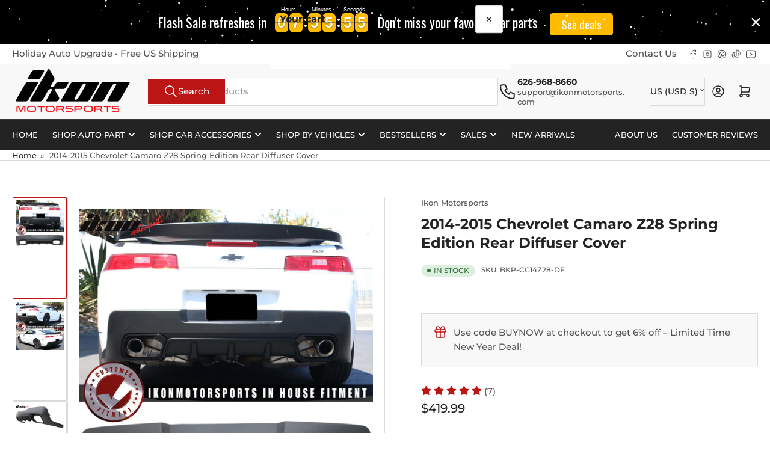

--- FILE ---
content_type: text/html; charset=utf-8
request_url: https://ikonmotorsports.com/products/fits-14-15-camaro-oe-z28-spring-edition-rear-lower-bumper-diffuser
body_size: 48349
content:
<!doctype html>
<html
  lang="en"
  
>
  <head>
    <meta charset="utf-8">
    <meta name="viewport" content="width=device-width, initial-scale=1">

    <title>
      Buy Best Chevrolet Camaro Z28 Spring Edition Rear Diffuser Cover Online with Best Price at IKON&#39;s Store
 &ndash; Ikon Motorsports</title>

    
    <link rel="preconnect" href="//cdn.shopify.com" crossorigin>
    

    
      
      <link rel="preconnect" href="//fonts.shopifycdn.com" crossorigin>
      
    

    
    
      <link
        rel="preload"
        as="font"
        href="//ikonmotorsports.com/cdn/fonts/montserrat/montserrat_n5.07ef3781d9c78c8b93c98419da7ad4fbeebb6635.woff2"
        type="font/woff2"
        crossorigin
      >
    
    
      <link
        rel="preload"
        as="font"
        href="//ikonmotorsports.com/cdn/fonts/montserrat/montserrat_n7.3c434e22befd5c18a6b4afadb1e3d77c128c7939.woff2"
        type="font/woff2"
        crossorigin
      >
    
    
    



<style data-shopify>
   @font-face {
  font-family: Montserrat;
  font-weight: 500;
  font-style: normal;
  font-display: swap;
  src: url("//ikonmotorsports.com/cdn/fonts/montserrat/montserrat_n5.07ef3781d9c78c8b93c98419da7ad4fbeebb6635.woff2") format("woff2"),
       url("//ikonmotorsports.com/cdn/fonts/montserrat/montserrat_n5.adf9b4bd8b0e4f55a0b203cdd84512667e0d5e4d.woff") format("woff");
}

   @font-face {
  font-family: Montserrat;
  font-weight: 700;
  font-style: normal;
  font-display: swap;
  src: url("//ikonmotorsports.com/cdn/fonts/montserrat/montserrat_n7.3c434e22befd5c18a6b4afadb1e3d77c128c7939.woff2") format("woff2"),
       url("//ikonmotorsports.com/cdn/fonts/montserrat/montserrat_n7.5d9fa6e2cae713c8fb539a9876489d86207fe957.woff") format("woff");
}

   @font-face {
  font-family: Montserrat;
  font-weight: 500;
  font-style: italic;
  font-display: swap;
  src: url("//ikonmotorsports.com/cdn/fonts/montserrat/montserrat_i5.d3a783eb0cc26f2fda1e99d1dfec3ebaea1dc164.woff2") format("woff2"),
       url("//ikonmotorsports.com/cdn/fonts/montserrat/montserrat_i5.76d414ea3d56bb79ef992a9c62dce2e9063bc062.woff") format("woff");
}

   @font-face {
  font-family: Montserrat;
  font-weight: 700;
  font-style: italic;
  font-display: swap;
  src: url("//ikonmotorsports.com/cdn/fonts/montserrat/montserrat_i7.a0d4a463df4f146567d871890ffb3c80408e7732.woff2") format("woff2"),
       url("//ikonmotorsports.com/cdn/fonts/montserrat/montserrat_i7.f6ec9f2a0681acc6f8152c40921d2a4d2e1a2c78.woff") format("woff");
}

   @font-face {
  font-family: Montserrat;
  font-weight: 700;
  font-style: normal;
  font-display: swap;
  src: url("//ikonmotorsports.com/cdn/fonts/montserrat/montserrat_n7.3c434e22befd5c18a6b4afadb1e3d77c128c7939.woff2") format("woff2"),
       url("//ikonmotorsports.com/cdn/fonts/montserrat/montserrat_n7.5d9fa6e2cae713c8fb539a9876489d86207fe957.woff") format("woff");
}

   @font-face {
  font-family: Montserrat;
  font-weight: 700;
  font-style: normal;
  font-display: swap;
  src: url("//ikonmotorsports.com/cdn/fonts/montserrat/montserrat_n7.3c434e22befd5c18a6b4afadb1e3d77c128c7939.woff2") format("woff2"),
       url("//ikonmotorsports.com/cdn/fonts/montserrat/montserrat_n7.5d9fa6e2cae713c8fb539a9876489d86207fe957.woff") format("woff");
}

   @font-face {
  font-family: Montserrat;
  font-weight: 700;
  font-style: italic;
  font-display: swap;
  src: url("//ikonmotorsports.com/cdn/fonts/montserrat/montserrat_i7.a0d4a463df4f146567d871890ffb3c80408e7732.woff2") format("woff2"),
       url("//ikonmotorsports.com/cdn/fonts/montserrat/montserrat_i7.f6ec9f2a0681acc6f8152c40921d2a4d2e1a2c78.woff") format("woff");
}

   @font-face {
  font-family: Montserrat;
  font-weight: 700;
  font-style: italic;
  font-display: swap;
  src: url("//ikonmotorsports.com/cdn/fonts/montserrat/montserrat_i7.a0d4a463df4f146567d871890ffb3c80408e7732.woff2") format("woff2"),
       url("//ikonmotorsports.com/cdn/fonts/montserrat/montserrat_i7.f6ec9f2a0681acc6f8152c40921d2a4d2e1a2c78.woff") format("woff");
}

@font-face {
  font-family: Montserrat;
  font-weight: 500;
  font-style: normal;
  font-display: swap;
  src: url("//ikonmotorsports.com/cdn/fonts/montserrat/montserrat_n5.07ef3781d9c78c8b93c98419da7ad4fbeebb6635.woff2") format("woff2"),
       url("//ikonmotorsports.com/cdn/fonts/montserrat/montserrat_n5.adf9b4bd8b0e4f55a0b203cdd84512667e0d5e4d.woff") format("woff");
}

:root {
   	--page-width: 146rem;
   	--spacing-base-1: 2rem;

   	--grid-desktop-horizontal-spacing: 20px;
   	--grid-desktop-vertical-spacing: 20px;
   	--grid-mobile-horizontal-spacing: 15px;
   	--grid-mobile-vertical-spacing: 15px;

   	--border-radius-base: 2px;
   	--buttons-radius: 2px;
   	--inputs-radius: 4px;
   	--inputs-border-width: 1px;

   	--color-base-white: #fff;
   	--color-product-review-star: #ffc700;

   	--color-sale: rgba(202 65 65 / 1.0);
   	--color-sale-background: #f1cdcd;
   	--color-error: rgba(146 44 44 / 1.0);
   	--color-error-background: #f7e5e5;
   	--color-success: rgba(51 114 57 / 1.0);
   	--color-success-background: #ddf0df;
   	--color-warning: rgba(189 107 27 / 1.0);
   	--color-warning-background: #f8e1cb;
   	--color-preorder: rgba(40 125 255 / 1.0);
   	--color-preorder-background: #e5efff;
   	--color-backorder: rgba(51 114 57 / 1.0);
   	--color-backorder-background: #ddf0df;
   	--color-price: 35 35 35 / 1.0;
   	--color-price-discounted: 103 103 103 / 1.0;

   	--font-body-family: Montserrat, sans-serif;
   	--font-body-style: normal;
   	--font-body-weight: 500;
   	--font-bolder-weight: 500;

   	--font-heading-family: Montserrat, sans-serif;
   	--font-heading-style: normal;
   	--font-heading-weight: 700;

   	--font-body-scale: 1.0;
   	--font-heading-scale: 1.0;
   	--font-heading-spacing: 0.0em;
   	--font-heading-transform: none;
   	--font-product-price-scale: 1.0;
   	--font-product-price-grid-scale: 1.0;

   	--font-buttons-family: Montserrat,sans-serif;
   	--font-buttons-transform: none;

   	--font-badges-transform: uppercase;
   }

  
  	

  	:root,
  	.color-background-1 {
  		--color-background: 255 255 255 / 1.0;
  		--color-foreground: 83 83 83 / 1.0;
  		--color-foreground-alt: 35 35 35 / 1.0;
  		--color-border: 218 218 218 / 1.0;
  		--color-box-shadow: 218 218 218 / 0.2;
  		--color-accent-1: 35 35 35 / 1.0;
  		--color-accent-2: 188 21 21 / 1.0;
  		--color-button: 188 21 21 / 1.0;
  		--color-button-text: 255 255 255 / 1.0;
  		--color-secondary-button: 35 35 35 / 1.0;
  		--color-secondary-button-text: 255 255 255 / 1.0;

  	  --color-product-cards-background: 255 255 255 / 1.0;
  	  --color-product-cards-foreground: 83 83 83 / 1.0;
  	  --color-product-cards-foreground-alt: 35 35 35 / 1.0;
  	  --color-product-cards-border: 218 218 218 / 1.0;
  	  --color-product-cards-box-shadow: 218 218 218 / 0.2;
  	  --color-product-cards-price: 35 35 35 / 1.0;
  	  --color-product-cards-price-discount: 83 83 83 / 1.0;

  	  --color-inputs-background: 255 255 255 / 1.0;
  	  --color-inputs-foreground: 83 83 83 / 1.0;
  	  --color-inputs-border: 218 218 218 / 1.0;
  	  --color-inputs-box-shadow: 218 218 218 / 0.2;

  	  --color-aux-background: 255 255 255 / 1.0;
  	  --color-aux-foreground: 35 35 35 / 1.0;
  	  --color-aux-border: 218 218 218 / 1.0;
  	  --color-aux-box-shadow: 218 218 218 / 0.2;
  	}

    .color-button-background-1 {
      --color-button: 188 21 21 / 1.0;
      --color-button-text: 255 255 255 / 1.0;
      --color-secondary-button: 35 35 35 / 1.0;
      --color-secondary-button-text: 255 255 255 / 1.0;
    }
  
  	

  	
  	.color-background-2 {
  		--color-background: 248 248 248 / 1.0;
  		--color-foreground: 83 83 83 / 1.0;
  		--color-foreground-alt: 35 35 35 / 1.0;
  		--color-border: 218 218 218 / 1.0;
  		--color-box-shadow: 218 218 218 / 0.2;
  		--color-accent-1: 35 35 35 / 1.0;
  		--color-accent-2: 188 21 21 / 1.0;
  		--color-button: 188 21 21 / 1.0;
  		--color-button-text: 255 255 255 / 1.0;
  		--color-secondary-button: 35 35 35 / 1.0;
  		--color-secondary-button-text: 255 255 255 / 1.0;

  	  --color-product-cards-background: 255 255 255 / 1.0;
  	  --color-product-cards-foreground: 83 83 83 / 1.0;
  	  --color-product-cards-foreground-alt: 35 35 35 / 1.0;
  	  --color-product-cards-border: 218 218 218 / 1.0;
  	  --color-product-cards-box-shadow: 218 218 218 / 0.2;
  	  --color-product-cards-price: 35 35 35 / 1.0;
  	  --color-product-cards-price-discount: 83 83 83 / 1.0;

  	  --color-inputs-background: 255 255 255 / 1.0;
  	  --color-inputs-foreground: 83 83 83 / 1.0;
  	  --color-inputs-border: 218 218 218 / 1.0;
  	  --color-inputs-box-shadow: 218 218 218 / 0.2;

  	  --color-aux-background: 255 255 255 / 1.0;
  	  --color-aux-foreground: 35 35 35 / 1.0;
  	  --color-aux-border: 218 218 218 / 1.0;
  	  --color-aux-box-shadow: 218 218 218 / 0.2;
  	}

    .color-button-background-2 {
      --color-button: 188 21 21 / 1.0;
      --color-button-text: 255 255 255 / 1.0;
      --color-secondary-button: 35 35 35 / 1.0;
      --color-secondary-button-text: 255 255 255 / 1.0;
    }
  
  	

  	
  	.color-accent-1 {
  		--color-background: 35 35 35 / 1.0;
  		--color-foreground: 255 255 255 / 1.0;
  		--color-foreground-alt: 255 255 255 / 1.0;
  		--color-border: 255 255 255 / 0.2;
  		--color-box-shadow: 255 255 255 / 0.2;
  		--color-accent-1: 255 255 255 / 1.0;
  		--color-accent-2: 188 21 21 / 1.0;
  		--color-button: 188 21 21 / 1.0;
  		--color-button-text: 255 255 255 / 1.0;
  		--color-secondary-button: 255 255 255 / 1.0;
  		--color-secondary-button-text: 188 21 21 / 1.0;

  	  --color-product-cards-background: 255 255 255 / 1.0;
  	  --color-product-cards-foreground: 83 83 83 / 1.0;
  	  --color-product-cards-foreground-alt: 35 35 35 / 1.0;
  	  --color-product-cards-border: 218 218 218 / 1.0;
  	  --color-product-cards-box-shadow: 218 218 218 / 0.2;
  	  --color-product-cards-price: 35 35 35 / 1.0;
  	  --color-product-cards-price-discount: 83 83 83 / 1.0;

  	  --color-inputs-background: 255 255 255 / 1.0;
  	  --color-inputs-foreground: 83 83 83 / 1.0;
  	  --color-inputs-border: 218 218 218 / 1.0;
  	  --color-inputs-box-shadow: 218 218 218 / 0.2;

  	  --color-aux-background: 255 255 255 / 1.0;
  	  --color-aux-foreground: 35 35 35 / 1.0;
  	  --color-aux-border: 218 218 218 / 1.0;
  	  --color-aux-box-shadow: 218 218 218 / 0.2;
  	}

    .color-button-accent-1 {
      --color-button: 188 21 21 / 1.0;
      --color-button-text: 255 255 255 / 1.0;
      --color-secondary-button: 255 255 255 / 1.0;
      --color-secondary-button-text: 188 21 21 / 1.0;
    }
  
  	

  	
  	.color-accent-2 {
  		--color-background: 188 21 21 / 1.0;
  		--color-foreground: 255 255 255 / 1.0;
  		--color-foreground-alt: 255 255 255 / 1.0;
  		--color-border: 255 255 255 / 0.25;
  		--color-box-shadow: 255 255 255 / 0.2;
  		--color-accent-1: 255 255 255 / 1.0;
  		--color-accent-2: 35 35 35 / 1.0;
  		--color-button: 35 35 35 / 1.0;
  		--color-button-text: 255 255 255 / 1.0;
  		--color-secondary-button: 255 255 255 / 1.0;
  		--color-secondary-button-text: 35 35 35 / 1.0;

  	  --color-product-cards-background: 255 255 255 / 1.0;
  	  --color-product-cards-foreground: 83 83 83 / 1.0;
  	  --color-product-cards-foreground-alt: 35 35 35 / 1.0;
  	  --color-product-cards-border: 218 218 218 / 1.0;
  	  --color-product-cards-box-shadow: 218 218 218 / 0.2;
  	  --color-product-cards-price: 35 35 35 / 1.0;
  	  --color-product-cards-price-discount: 83 83 83 / 1.0;

  	  --color-inputs-background: 255 255 255 / 1.0;
  	  --color-inputs-foreground: 83 83 83 / 1.0;
  	  --color-inputs-border: 218 218 218 / 1.0;
  	  --color-inputs-box-shadow: 218 218 218 / 0.2;

  	  --color-aux-background: 255 255 255 / 1.0;
  	  --color-aux-foreground: 35 35 35 / 1.0;
  	  --color-aux-border: 218 218 218 / 1.0;
  	  --color-aux-box-shadow: 218 218 218 / 0.2;
  	}

    .color-button-accent-2 {
      --color-button: 35 35 35 / 1.0;
      --color-button-text: 255 255 255 / 1.0;
      --color-secondary-button: 255 255 255 / 1.0;
      --color-secondary-button-text: 35 35 35 / 1.0;
    }
  
  	

  	
  	.color-accent-3 {
  		--color-background: 35 35 35 / 1.0;
  		--color-foreground: 255 255 255 / 1.0;
  		--color-foreground-alt: 255 255 255 / 1.0;
  		--color-border: 255 255 255 / 0.1;
  		--color-box-shadow: 255 255 255 / 0.2;
  		--color-accent-1: 255 255 255 / 1.0;
  		--color-accent-2: 35 35 35 / 1.0;
  		--color-button: 188 21 21 / 1.0;
  		--color-button-text: 255 255 255 / 1.0;
  		--color-secondary-button: 35 35 35 / 1.0;
  		--color-secondary-button-text: 255 255 255 / 1.0;

  	  --color-product-cards-background: 255 255 255 / 1.0;
  	  --color-product-cards-foreground: 83 83 83 / 1.0;
  	  --color-product-cards-foreground-alt: 35 35 35 / 1.0;
  	  --color-product-cards-border: 218 218 218 / 1.0;
  	  --color-product-cards-box-shadow: 218 218 218 / 0.2;
  	  --color-product-cards-price: 35 35 35 / 1.0;
  	  --color-product-cards-price-discount: 83 83 83 / 1.0;

  	  --color-inputs-background: 255 255 255 / 1.0;
  	  --color-inputs-foreground: 83 83 83 / 1.0;
  	  --color-inputs-border: 218 218 218 / 1.0;
  	  --color-inputs-box-shadow: 218 218 218 / 0.2;

  	  --color-aux-background: 255 255 255 / 1.0;
  	  --color-aux-foreground: 35 35 35 / 1.0;
  	  --color-aux-border: 218 218 218 / 1.0;
  	  --color-aux-box-shadow: 218 218 218 / 0.2;
  	}

    .color-button-accent-3 {
      --color-button: 188 21 21 / 1.0;
      --color-button-text: 255 255 255 / 1.0;
      --color-secondary-button: 35 35 35 / 1.0;
      --color-secondary-button-text: 255 255 255 / 1.0;
    }
  

  body, .color-background-1, .color-background-2, .color-accent-1, .color-accent-2, .color-accent-3 {
  	color: rgba(var(--color-foreground));
  	background-color: rgba(var(--color-background));
  }
</style>


    <style>
      html {
        box-sizing: border-box;
        -ms-overflow-style: scrollbar;
        -webkit-tap-highlight-color: rgba(0, 0, 0, 0);
        height: 100%;
        font-size: calc(var(--font-body-scale) * 62.5%);
        scroll-behavior: smooth;
        line-height: 1.15;
        -webkit-text-size-adjust: 100%;
      }

      * {
        box-sizing: inherit;
      }

      *::before,
      *::after {
        box-sizing: inherit;
      }

      body {
        min-height: 100%;
        font-size: 1.5rem;
        line-height: calc(1 + 0.6 / var(--font-body-scale));
        font-family: var(--font-body-family);
        font-style: var(--font-body-style);
        font-weight: var(--font-body-weight);
        text-transform: none;
        -webkit-font-smoothing: antialiased;
        -moz-osx-font-smoothing: grayscale;
        word-wrap: break-word;
        overflow-wrap: break-word;
        margin: 0;
      }

      .drawer {
        position: fixed;
        top: 0;
        inset-inline-end: 0;
        height: 100dvh;
        width: 85vw;
        max-width: 40rem;
        transform: translateX(calc(100% + 5rem));
      }

      [dir='rtl'] .drawer {
        transform: translateX(calc(-100% - 5rem));
      }

      .dropdown-list-wrap {
        visibility: hidden;
        opacity: 0;
      }

      .breadcrumb {
        display: none;
      }

      @media (min-width: 990px) {
        .breadcrumb {
          display: block;
        }
      }

      slideshow-component {
        display: block;
        height: auto;
        overflow: visible;
      }

      .slideshow {
        position: relative;
        display: block;
        overflow: hidden;
      }

      .slideshow-slide {
        position: relative;
        width: 100%;
        display: block;
        flex: none;
      }
    </style>

    <link href="//ikonmotorsports.com/cdn/shop/t/28/assets/base.css?v=11097904527216242681752456210" rel="stylesheet" type="text/css" media="all" />

    <script src="//ikonmotorsports.com/cdn/shop/t/28/assets/pubsub.js?v=73917151684401660251752456210" defer="defer"></script>
    <script src="//ikonmotorsports.com/cdn/shop/t/28/assets/scripts.js?v=118878419158817343651752456210" defer="defer"></script><script>window.performance && window.performance.mark && window.performance.mark('shopify.content_for_header.start');</script><meta name="google-site-verification" content="w412POhZ8gWq5kfzjTS8Puy3Z553bGg8nH8A65s414o">
<meta id="shopify-digital-wallet" name="shopify-digital-wallet" content="/26189267037/digital_wallets/dialog">
<link rel="alternate" type="application/json+oembed" href="https://ikonmotorsports.com/products/fits-14-15-camaro-oe-z28-spring-edition-rear-lower-bumper-diffuser.oembed">
<script async="async" src="/checkouts/internal/preloads.js?locale=en-US"></script>
<script id="shopify-features" type="application/json">{"accessToken":"3bd8cf7820df484c5c8e86360789a559","betas":["rich-media-storefront-analytics"],"domain":"ikonmotorsports.com","predictiveSearch":true,"shopId":26189267037,"locale":"en"}</script>
<script>var Shopify = Shopify || {};
Shopify.shop = "ikon-motorsportz.myshopify.com";
Shopify.locale = "en";
Shopify.currency = {"active":"USD","rate":"1.0"};
Shopify.country = "US";
Shopify.theme = {"name":"Athens 6.0.0","id":152129962208,"schema_name":"Athens","schema_version":"6.0.0","theme_store_id":1608,"role":"main"};
Shopify.theme.handle = "null";
Shopify.theme.style = {"id":null,"handle":null};
Shopify.cdnHost = "ikonmotorsports.com/cdn";
Shopify.routes = Shopify.routes || {};
Shopify.routes.root = "/";</script>
<script type="module">!function(o){(o.Shopify=o.Shopify||{}).modules=!0}(window);</script>
<script>!function(o){function n(){var o=[];function n(){o.push(Array.prototype.slice.apply(arguments))}return n.q=o,n}var t=o.Shopify=o.Shopify||{};t.loadFeatures=n(),t.autoloadFeatures=n()}(window);</script>
<script id="shop-js-analytics" type="application/json">{"pageType":"product"}</script>
<script defer="defer" async type="module" src="//ikonmotorsports.com/cdn/shopifycloud/shop-js/modules/v2/client.init-shop-cart-sync_BN7fPSNr.en.esm.js"></script>
<script defer="defer" async type="module" src="//ikonmotorsports.com/cdn/shopifycloud/shop-js/modules/v2/chunk.common_Cbph3Kss.esm.js"></script>
<script defer="defer" async type="module" src="//ikonmotorsports.com/cdn/shopifycloud/shop-js/modules/v2/chunk.modal_DKumMAJ1.esm.js"></script>
<script type="module">
  await import("//ikonmotorsports.com/cdn/shopifycloud/shop-js/modules/v2/client.init-shop-cart-sync_BN7fPSNr.en.esm.js");
await import("//ikonmotorsports.com/cdn/shopifycloud/shop-js/modules/v2/chunk.common_Cbph3Kss.esm.js");
await import("//ikonmotorsports.com/cdn/shopifycloud/shop-js/modules/v2/chunk.modal_DKumMAJ1.esm.js");

  window.Shopify.SignInWithShop?.initShopCartSync?.({"fedCMEnabled":true,"windoidEnabled":true});

</script>
<script>(function() {
  var isLoaded = false;
  function asyncLoad() {
    if (isLoaded) return;
    isLoaded = true;
    var urls = ["https:\/\/cdn.opinew.com\/js\/opinew-active.js?shop=ikon-motorsportz.myshopify.com"];
    for (var i = 0; i < urls.length; i++) {
      var s = document.createElement('script');
      s.type = 'text/javascript';
      s.async = true;
      s.src = urls[i];
      var x = document.getElementsByTagName('script')[0];
      x.parentNode.insertBefore(s, x);
    }
  };
  if(window.attachEvent) {
    window.attachEvent('onload', asyncLoad);
  } else {
    window.addEventListener('load', asyncLoad, false);
  }
})();</script>
<script id="__st">var __st={"a":26189267037,"offset":-28800,"reqid":"56cf1d12-0718-4e8c-95e1-7ccc5ed7d53b-1769961779","pageurl":"ikonmotorsports.com\/products\/fits-14-15-camaro-oe-z28-spring-edition-rear-lower-bumper-diffuser","u":"fece48d306c0","p":"product","rtyp":"product","rid":7073860518048};</script>
<script>window.ShopifyPaypalV4VisibilityTracking = true;</script>
<script id="captcha-bootstrap">!function(){'use strict';const t='contact',e='account',n='new_comment',o=[[t,t],['blogs',n],['comments',n],[t,'customer']],c=[[e,'customer_login'],[e,'guest_login'],[e,'recover_customer_password'],[e,'create_customer']],r=t=>t.map((([t,e])=>`form[action*='/${t}']:not([data-nocaptcha='true']) input[name='form_type'][value='${e}']`)).join(','),a=t=>()=>t?[...document.querySelectorAll(t)].map((t=>t.form)):[];function s(){const t=[...o],e=r(t);return a(e)}const i='password',u='form_key',d=['recaptcha-v3-token','g-recaptcha-response','h-captcha-response',i],f=()=>{try{return window.sessionStorage}catch{return}},m='__shopify_v',_=t=>t.elements[u];function p(t,e,n=!1){try{const o=window.sessionStorage,c=JSON.parse(o.getItem(e)),{data:r}=function(t){const{data:e,action:n}=t;return t[m]||n?{data:e,action:n}:{data:t,action:n}}(c);for(const[e,n]of Object.entries(r))t.elements[e]&&(t.elements[e].value=n);n&&o.removeItem(e)}catch(o){console.error('form repopulation failed',{error:o})}}const l='form_type',E='cptcha';function T(t){t.dataset[E]=!0}const w=window,h=w.document,L='Shopify',v='ce_forms',y='captcha';let A=!1;((t,e)=>{const n=(g='f06e6c50-85a8-45c8-87d0-21a2b65856fe',I='https://cdn.shopify.com/shopifycloud/storefront-forms-hcaptcha/ce_storefront_forms_captcha_hcaptcha.v1.5.2.iife.js',D={infoText:'Protected by hCaptcha',privacyText:'Privacy',termsText:'Terms'},(t,e,n)=>{const o=w[L][v],c=o.bindForm;if(c)return c(t,g,e,D).then(n);var r;o.q.push([[t,g,e,D],n]),r=I,A||(h.body.append(Object.assign(h.createElement('script'),{id:'captcha-provider',async:!0,src:r})),A=!0)});var g,I,D;w[L]=w[L]||{},w[L][v]=w[L][v]||{},w[L][v].q=[],w[L][y]=w[L][y]||{},w[L][y].protect=function(t,e){n(t,void 0,e),T(t)},Object.freeze(w[L][y]),function(t,e,n,w,h,L){const[v,y,A,g]=function(t,e,n){const i=e?o:[],u=t?c:[],d=[...i,...u],f=r(d),m=r(i),_=r(d.filter((([t,e])=>n.includes(e))));return[a(f),a(m),a(_),s()]}(w,h,L),I=t=>{const e=t.target;return e instanceof HTMLFormElement?e:e&&e.form},D=t=>v().includes(t);t.addEventListener('submit',(t=>{const e=I(t);if(!e)return;const n=D(e)&&!e.dataset.hcaptchaBound&&!e.dataset.recaptchaBound,o=_(e),c=g().includes(e)&&(!o||!o.value);(n||c)&&t.preventDefault(),c&&!n&&(function(t){try{if(!f())return;!function(t){const e=f();if(!e)return;const n=_(t);if(!n)return;const o=n.value;o&&e.removeItem(o)}(t);const e=Array.from(Array(32),(()=>Math.random().toString(36)[2])).join('');!function(t,e){_(t)||t.append(Object.assign(document.createElement('input'),{type:'hidden',name:u})),t.elements[u].value=e}(t,e),function(t,e){const n=f();if(!n)return;const o=[...t.querySelectorAll(`input[type='${i}']`)].map((({name:t})=>t)),c=[...d,...o],r={};for(const[a,s]of new FormData(t).entries())c.includes(a)||(r[a]=s);n.setItem(e,JSON.stringify({[m]:1,action:t.action,data:r}))}(t,e)}catch(e){console.error('failed to persist form',e)}}(e),e.submit())}));const S=(t,e)=>{t&&!t.dataset[E]&&(n(t,e.some((e=>e===t))),T(t))};for(const o of['focusin','change'])t.addEventListener(o,(t=>{const e=I(t);D(e)&&S(e,y())}));const B=e.get('form_key'),M=e.get(l),P=B&&M;t.addEventListener('DOMContentLoaded',(()=>{const t=y();if(P)for(const e of t)e.elements[l].value===M&&p(e,B);[...new Set([...A(),...v().filter((t=>'true'===t.dataset.shopifyCaptcha))])].forEach((e=>S(e,t)))}))}(h,new URLSearchParams(w.location.search),n,t,e,['guest_login'])})(!0,!0)}();</script>
<script integrity="sha256-4kQ18oKyAcykRKYeNunJcIwy7WH5gtpwJnB7kiuLZ1E=" data-source-attribution="shopify.loadfeatures" defer="defer" src="//ikonmotorsports.com/cdn/shopifycloud/storefront/assets/storefront/load_feature-a0a9edcb.js" crossorigin="anonymous"></script>
<script data-source-attribution="shopify.dynamic_checkout.dynamic.init">var Shopify=Shopify||{};Shopify.PaymentButton=Shopify.PaymentButton||{isStorefrontPortableWallets:!0,init:function(){window.Shopify.PaymentButton.init=function(){};var t=document.createElement("script");t.src="https://ikonmotorsports.com/cdn/shopifycloud/portable-wallets/latest/portable-wallets.en.js",t.type="module",document.head.appendChild(t)}};
</script>
<script data-source-attribution="shopify.dynamic_checkout.buyer_consent">
  function portableWalletsHideBuyerConsent(e){var t=document.getElementById("shopify-buyer-consent"),n=document.getElementById("shopify-subscription-policy-button");t&&n&&(t.classList.add("hidden"),t.setAttribute("aria-hidden","true"),n.removeEventListener("click",e))}function portableWalletsShowBuyerConsent(e){var t=document.getElementById("shopify-buyer-consent"),n=document.getElementById("shopify-subscription-policy-button");t&&n&&(t.classList.remove("hidden"),t.removeAttribute("aria-hidden"),n.addEventListener("click",e))}window.Shopify?.PaymentButton&&(window.Shopify.PaymentButton.hideBuyerConsent=portableWalletsHideBuyerConsent,window.Shopify.PaymentButton.showBuyerConsent=portableWalletsShowBuyerConsent);
</script>
<script>
  function portableWalletsCleanup(e){e&&e.src&&console.error("Failed to load portable wallets script "+e.src);var t=document.querySelectorAll("shopify-accelerated-checkout .shopify-payment-button__skeleton, shopify-accelerated-checkout-cart .wallet-cart-button__skeleton"),e=document.getElementById("shopify-buyer-consent");for(let e=0;e<t.length;e++)t[e].remove();e&&e.remove()}function portableWalletsNotLoadedAsModule(e){e instanceof ErrorEvent&&"string"==typeof e.message&&e.message.includes("import.meta")&&"string"==typeof e.filename&&e.filename.includes("portable-wallets")&&(window.removeEventListener("error",portableWalletsNotLoadedAsModule),window.Shopify.PaymentButton.failedToLoad=e,"loading"===document.readyState?document.addEventListener("DOMContentLoaded",window.Shopify.PaymentButton.init):window.Shopify.PaymentButton.init())}window.addEventListener("error",portableWalletsNotLoadedAsModule);
</script>

<script type="module" src="https://ikonmotorsports.com/cdn/shopifycloud/portable-wallets/latest/portable-wallets.en.js" onError="portableWalletsCleanup(this)" crossorigin="anonymous"></script>
<script nomodule>
  document.addEventListener("DOMContentLoaded", portableWalletsCleanup);
</script>

<link id="shopify-accelerated-checkout-styles" rel="stylesheet" media="screen" href="https://ikonmotorsports.com/cdn/shopifycloud/portable-wallets/latest/accelerated-checkout-backwards-compat.css" crossorigin="anonymous">
<style id="shopify-accelerated-checkout-cart">
        #shopify-buyer-consent {
  margin-top: 1em;
  display: inline-block;
  width: 100%;
}

#shopify-buyer-consent.hidden {
  display: none;
}

#shopify-subscription-policy-button {
  background: none;
  border: none;
  padding: 0;
  text-decoration: underline;
  font-size: inherit;
  cursor: pointer;
}

#shopify-subscription-policy-button::before {
  box-shadow: none;
}

      </style>

<script>window.performance && window.performance.mark && window.performance.mark('shopify.content_for_header.end');</script><script>
      if (Shopify.designMode) {
        document.documentElement.classList.add('shopify-design-mode');
      }
    </script>
      <meta name="description" content="Ikon Motorsports have high quality Chevrolet Camaro Z28 Spring Edition Rear Diffuser Cover for sale with free shipping from U.S. &amp; easy returns and exchanges to make your car attract more eyeballs in public roadways with less cost">
    
    <link rel="canonical" href="https://ikonmotorsports.com/products/fits-14-15-camaro-oe-z28-spring-edition-rear-lower-bumper-diffuser">
    


<meta property="og:site_name" content="Ikon Motorsports">
<meta property="og:url" content="https://ikonmotorsports.com/products/fits-14-15-camaro-oe-z28-spring-edition-rear-lower-bumper-diffuser">
<meta property="og:title" content="Buy Best Chevrolet Camaro Z28 Spring Edition Rear Diffuser Cover Online with Best Price at IKON&#39;s Store">
<meta property="og:type" content="product">
<meta property="og:description" content="Ikon Motorsports have high quality Chevrolet Camaro Z28 Spring Edition Rear Diffuser Cover for sale with free shipping from U.S. &amp; easy returns and exchanges to make your car attract more eyeballs in public roadways with less cost"><meta property="og:image" content="http://ikonmotorsports.com/cdn/shop/files/2014-2015-chevy-camaro-rear-diffuser-ikon-BKP-CC14Z28-DF_01.jpg?v=1751430346">
  <meta property="og:image:secure_url" content="https://ikonmotorsports.com/cdn/shop/files/2014-2015-chevy-camaro-rear-diffuser-ikon-BKP-CC14Z28-DF_01.jpg?v=1751430346">
  <meta property="og:image:width" content="800">
  <meta property="og:image:height" content="800"><meta
    property="og:price:amount"
    content="419.99"
  >
  <meta property="og:price:currency" content="USD"><meta name="twitter:card" content="summary_large_image">
<meta name="twitter:title" content="Buy Best Chevrolet Camaro Z28 Spring Edition Rear Diffuser Cover Online with Best Price at IKON&#39;s Store">
<meta name="twitter:description" content="Ikon Motorsports have high quality Chevrolet Camaro Z28 Spring Edition Rear Diffuser Cover for sale with free shipping from U.S. &amp; easy returns and exchanges to make your car attract more eyeballs in public roadways with less cost">

    
      <link
        rel="icon"
        type="image/png"
        href="//ikonmotorsports.com/cdn/shop/files/100x100_favicon.jpg?crop=center&height=32&v=1660609858&width=32"
      >
    
    <meta name="google-site-verification" content="1lME575Smd_co99FDtuFBp1SOc8vujxuZvW-aKSTL_0" />
  <!-- BEGIN app block: shopify://apps/starapps-variant-image/blocks/starapps-via-embed/2a01d106-3d10-48e8-ba53-5cb971217ac4 -->





    
      
      <script>
        window._starapps_theme_settings = [{"id":252525,"script_url":"https:\/\/cdn.starapps.studio\/apps\/via\/ikon-motorsportz\/script-1754040134.js"},{"id":252527,"script_url":"https:\/\/cdn.starapps.studio\/apps\/via\/ikon-motorsportz\/252527-script-17691409326337714.js"},{"id":252526,"script_url":"https:\/\/cdn.starapps.studio\/apps\/via\/ikon-motorsportz\/252526-script-17691409288756893.js"},{"id":18685,"script_url":"https:\/\/cdn.starapps.studio\/apps\/via\/ikon-motorsportz\/script-1754040134.js"}];
        window._starapps_shop_themes = {"152164794592":{"theme_setting_id":252525,"theme_store_id":"1608","schema_theme_name":"Athens"},"156744548576":{"theme_setting_id":252525,"theme_store_id":"1608","schema_theme_name":"Athens"},"137041903840":{"theme_setting_id":252525,"theme_store_id":"1608","schema_theme_name":"Athens"},"137396846816":{"theme_setting_id":252525,"theme_store_id":"1608","schema_theme_name":"Athens"},"137437020384":{"theme_setting_id":252525,"theme_store_id":"1608","schema_theme_name":"Athens"},"137467134176":{"theme_setting_id":252525,"theme_store_id":"1608","schema_theme_name":"Athens"},"142193459424":{"theme_setting_id":252525,"theme_store_id":"1608","schema_theme_name":"Athens"},"142940111072":{"theme_setting_id":252526,"theme_store_id":"887","schema_theme_name":"Dawn"},"144092266720":{"theme_setting_id":252525,"theme_store_id":"1608","schema_theme_name":"Athens"},"146119786720":{"theme_setting_id":252525,"theme_store_id":"1608","schema_theme_name":"Athens"},"146556387552":{"theme_setting_id":252525,"theme_store_id":"1608","schema_theme_name":"Athens"},"150021439712":{"theme_setting_id":252525,"theme_store_id":"1608","schema_theme_name":"Athens"},"151278747872":{"theme_setting_id":252527,"theme_store_id":"871","schema_theme_name":"Warehouse"},"151891411168":{"theme_setting_id":252525,"theme_store_id":"1608","schema_theme_name":"Athens"},"152069112032":{"theme_setting_id":252525,"theme_store_id":"1608","schema_theme_name":"Athens"},"156744581344":{"theme_setting_id":252525,"theme_store_id":"1608","schema_theme_name":"Athens"},"152129962208":{"theme_setting_id":252525,"theme_store_id":"1608","schema_theme_name":"Athens"}};

        document.addEventListener('DOMContentLoaded', function () {
        function loadThemeScript() {
          const { theme } = window.Shopify;
          const themeSettings = window._starapps_theme_settings || [];
          const shopThemes = window._starapps_shop_themes || {};

          if (!themeSettings.length) {
            return;
          }

          const currentThemeId = theme.id.toString();
          let shopTheme = null;

          shopTheme = shopThemes[currentThemeId];

          if (!shopTheme) {
            for (const [themeId, themeData] of Object.entries(shopThemes)) {
              if (themeData.schema_theme_name === theme.schema_name ||
                  themeData.theme_store_id === theme.theme_store_id.toString()) {
                shopTheme = themeData;
                break;
              }
            }
          }

          if (!shopTheme) {
            console.log('No shop theme found for theme:', theme);
            return;
          }

          // Step 2: Find the theme setting using the theme_setting_id from shop theme
          const themeSetting = themeSettings.find(ts => ts.id === shopTheme.theme_setting_id);

          console.log(themeSettings);
          console.log(shopTheme);

          if (!themeSetting) {
            console.log('No theme setting found for theme_setting_id:', shopTheme.theme_setting_id);
            return;
          }

          // Load script if found and not already loaded
          if (themeSetting.script_url && !isScriptAlreadyLoaded(themeSetting.id)) {
            loadScript(themeSetting);
          }
        }

        function isScriptAlreadyLoaded(themeSettingId) {
          return document.querySelector(`script[data-theme-script="${themeSettingId}"]`) !== null;
        }

        function loadScript(themeSetting) {
          const script = document.createElement('script');
          script.src = themeSetting.script_url;
          script.async = true;
          script.crossOrigin = 'anonymous';
          script.setAttribute('data-theme-script', themeSetting.id);

          document.head.appendChild(script);
        }

          // Try immediately, otherwise wait for Shopify theme object
          if (window.Shopify && window.Shopify.theme && window.Shopify.theme.id) {
            loadThemeScript();
          } else {
            var interval = setInterval(function () {
              if (window.Shopify && window.Shopify.theme && window.Shopify.theme.id) {
                clearInterval(interval);
                loadThemeScript();
              }
            }, 100);
            setTimeout(function () { clearInterval(interval); }, 5000);
          }
        });
      </script>
    

    

    
    
    <script via-metafields>window.viaData = {
        limitOnProduct: null,
        viaStatus: null
      }
    </script>
<!-- END app block --><!-- BEGIN app block: shopify://apps/opinew-reviews/blocks/global/e1d8e0dc-17ff-4e4a-8a8a-1e73c8ef8676 --><link rel="preload" href="https://cdn.opinew.com/styles/opw-icons/styles2.css" as="style" onload="this.onload=null;this.rel='stylesheet'">
<noscript><link rel="stylesheet" href="https://cdn.opinew.com/styles/opw-icons/styles2.css"></noscript>
<style id='opinew_product_plugin_css'>
    .opinew-stars-plugin-product .opinew-star-plugin-inside .stars-color, 
    .opinew-stars-plugin-product .stars-color, 
    .stars-color {
        color:#BC1515FF !important;
    }
    .opinew-stars-plugin-link {
        cursor: pointer;
    }
    .opinew-no-reviews-stars-plugin:hover {
        color: #C45500;
    }
    
    :root {
        --opw-review-star-full: var(--opw-nocin-star-full,"\e907");
        --opw-review-star-half: var(--opw-nocin-star-half,"\e906");
        --opw-review-star-empty': var(--opw-nocin-star, "\e908");
    }
    
    .opw-nocin-star-full:after {
        content:var(--opw-review-star-full, "\e907")
    }
    .opw-nocin-star-half:after {
        content:var(--opw-review-star-half, "\e906")
    }
    .opw-nocin-star-empty:after {
        content:var(--opw-review-star-empty, "\e908")
    }
    
    
    .opw-widget-wrapper-default {
        max-width: 1200px;
        margin: 0 auto;
    }
    
            #opinew-stars-plugin-product {
                text-align:left;
            }
            
            .opinew-stars-plugin-product-list {
                text-align:left;
            }
             .opinew-star-plugin-inside i.opw-noci:empty,.opinew-star-plugin-inside i.opw-nocin:empty{display:inherit!important}#opinew_all_reviews_plugin_app:empty,#opinew_badge_plugin_app:empty,#opinew_carousel_plugin_app:empty,#opinew_product_floating_widget:empty,#opinew_product_plugin_app:empty,#opinew_review_request_app:empty,.opinew-all-reviews-plugin-dynamic:empty,.opinew-badge-plugin-dynamic:empty,.opinew-carousel-plugin-dynamic:empty,.opinew-product-plugin-dynamic:empty,.opinew-review-request-dynamic:empty,.opw-dynamic-stars-collection:empty,.opw-dynamic-stars:empty{display:block!important} .card-info .opinew-stars-plugin-product-list, 
.shopify-app-block #opinew-stars-plugin-product {    
  display: block!important; 
}
#opinew_all_reviews_plugin_app .opinew-widget-wrapper, 
#opinew_product_plugin_app .opinew-widget-wrapper { 
    display: block !important; 
}
.opinew-stars-plugin-product-list {
    padding-top: 5px;
} </style>
<meta id='opinew_config_container' data-opwconfig='{&quot;server_url&quot;: &quot;https://api.opinew.com&quot;, &quot;shop&quot;: {&quot;id&quot;: 136409, &quot;name&quot;: &quot;Ikon Motorsports&quot;, &quot;public_api_key&quot;: &quot;Q8RTP62E55BFZW0ABGG4&quot;, &quot;logo_url&quot;: null}, &quot;permissions&quot;: {&quot;no_branding&quot;: false, &quot;up_to3_photos&quot;: false, &quot;up_to5_photos&quot;: false, &quot;q_and_a&quot;: false, &quot;video_reviews&quot;: true, &quot;optimised_images&quot;: false, &quot;link_shops_single&quot;: false, &quot;link_shops_double&quot;: false, &quot;link_shops_unlimited&quot;: false, &quot;bazaarvoice_integration&quot;: false}, &quot;review_publishing&quot;: &quot;email&quot;, &quot;badge_shop_reviews_link&quot;: &quot;https://api.opinew.com/shop-reviews/136409&quot;, &quot;stars_color_product_and_collections&quot;: &quot;#BC1515FF&quot;, &quot;theme_transparent_color&quot;: &quot;initial&quot;, &quot;navbar_color&quot;: &quot;#000000&quot;, &quot;questions_and_answers_active&quot;: false, &quot;number_reviews_per_page&quot;: 8, &quot;show_customer_images_section&quot;: true, &quot;display_stars_if_no_reviews&quot;: true, &quot;stars_alignment_product_page&quot;: &quot;left&quot;, &quot;stars_alignment_product_page_mobile&quot;: &quot;center&quot;, &quot;stars_alignment_collections&quot;: &quot;left&quot;, &quot;stars_alignment_collections_mobile&quot;: &quot;center&quot;, &quot;badge_stars_color&quot;: &quot;#BC1515FF&quot;, &quot;badge_border_color&quot;: &quot;#dae1e7&quot;, &quot;badge_background_color&quot;: &quot;#ffffff&quot;, &quot;badge_text_color&quot;: &quot;#676767FF&quot;, &quot;badge_secondary_text_color&quot;: &quot;#606f7b&quot;, &quot;carousel_theme_style&quot;: &quot;flat&quot;, &quot;carousel_stars_color&quot;: &quot;#BC1515FF&quot;, &quot;carousel_border_color&quot;: &quot;#c5c5c5&quot;, &quot;carousel_background_color&quot;: &quot;#ffffff00&quot;, &quot;carousel_controls_color&quot;: &quot;#5a5a5a&quot;, &quot;carousel_verified_badge_color&quot;: &quot;#38c172&quot;, &quot;carousel_text_color&quot;: &quot;#676767FF&quot;, &quot;carousel_secondary_text_color&quot;: &quot;#606f7b&quot;, &quot;carousel_product_name_color&quot;: &quot;#3d4852&quot;, &quot;carousel_widget_show_dates&quot;: true, &quot;carousel_border_active&quot;: false, &quot;carousel_auto_scroll&quot;: false, &quot;carousel_show_product_name&quot;: true, &quot;carousel_featured_reviews&quot;: [{&quot;id&quot;: 24224462, &quot;body&quot;: &quot;Fit perfect!! The best price and amazing quality! You all rock!!!! Thank you &quot;, &quot;star_rating&quot;: 5, &quot;verified_review&quot;: true, &quot;by_shop_owner&quot;: false, &quot;created_ts&quot;: &quot;2025-06-20 22:06:13.611285+00:00&quot;, &quot;user_name&quot;: &quot;Grady R.&quot;, &quot;score&quot;: 10, &quot;product_url&quot;: &quot;https://ikon-motorsportz.myshopify.com/products/fits-05-13-chevy-corvette-c6-z06-coupe-front-bumper-lip-spoiler-pu&quot;, &quot;product_name&quot;: &quot;2005-2013 Chevy Corvette C6 OEM Style Front Bumper Lip Spoiler PU&quot;}, {&quot;id&quot;: 24245163, &quot;body&quot;: &quot;Quality material, fits Perfectly on my LT1 (after some minor modifications) &amp; now looks like OEM&quot;, &quot;star_rating&quot;: 5, &quot;verified_review&quot;: true, &quot;by_shop_owner&quot;: false, &quot;created_ts&quot;: &quot;2025-07-04 12:45:06.886761+00:00&quot;, &quot;user_name&quot;: &quot;Brendon V.&quot;, &quot;score&quot;: 10, &quot;product_url&quot;: &quot;https://ikon-motorsportz.myshopify.com/products/fits-16-22-chevy-camaro-2-door-zl1-1le-glossy-black-trunk-spoiler&quot;, &quot;product_name&quot;: &quot;2016-2023 Chevy Camaro ZL1 1LE Style Rear Spoiler Wing Painted ABS&quot;}, {&quot;id&quot;: 24245795, &quot;body&quot;: &quot;I was in need of a new set of running boards for my 2012 Crewmax. Spending $400 was out not in my budget. I found these on IKON and felt they would do the job. After ordering, I spent about an hour assembling and changing out running boards. They look great, assembly was easy and the cost kept me out of trouble with the wife. These boards don&#x27;t present same as original, but I think they improved look of truck. I have got nothing but compliments about them. I would recommend these as an affordable alternative to OEM.&quot;, &quot;star_rating&quot;: 5, &quot;verified_review&quot;: true, &quot;by_shop_owner&quot;: false, &quot;created_ts&quot;: &quot;2025-07-07 12:59:52.627923+00:00&quot;, &quot;user_name&quot;: &quot;Prentice S.&quot;, &quot;score&quot;: 10, &quot;product_url&quot;: &quot;https://ikon-motorsportz.myshopify.com/products/fits-07-21-toyota-tundra-crewmax-cab-side-step-bar-running-board-2pc&quot;, &quot;product_name&quot;: &quot;2007-2021 Toyota Tundra Running Board OE Style Crewmax Cab Step Bar&quot;}], &quot;display_widget_if_no_reviews&quot;: true, &quot;show_country_and_foreign_reviews&quot;: false, &quot;show_full_customer_names&quot;: false, &quot;custom_header_url&quot;: null, &quot;custom_card_url&quot;: null, &quot;custom_gallery_url&quot;: null, &quot;default_sorting&quot;: &quot;recent&quot;, &quot;enable_widget_review_search&quot;: false, &quot;center_stars_mobile&quot;: false, &quot;center_stars_mobile_breakpoint&quot;: &quot;1000px&quot;, &quot;ab_test_active&quot;: false, &quot;request_form_stars_color&quot;: &quot;#BC1515FF&quot;, &quot;request_form_image_url&quot;: &quot;https://opinew.imgix.net/https%3A%2F%2Fcdn.opinew.com%2Femail-template-images%2F136409%2FO1YKN1F268.png?fit=max&amp;h=450&amp;orient=0&amp;s=3347bf1f800787b94b97bbf56c82f2eb&quot;, &quot;request_form_custom_css&quot;: null, &quot;request_form_show_ratings&quot;: null, &quot;request_form_display_shop_logo&quot;: null, &quot;request_form_display_product_image&quot;: null, &quot;request_form_progress_type&quot;: null, &quot;request_star_rating_icon&quot;: &quot;star&quot;, &quot;request_form_btn_color&quot;: &quot;#2f70ee&quot;, &quot;request_form_progress_bar_color&quot;: &quot;#2f70ee&quot;, &quot;request_form_background_color&quot;: &quot;#DCEBFC&quot;, &quot;request_form_card_background&quot;: &quot;#FFFFFF&quot;, &quot;can_display_photos&quot;: true, &quot;special_pagination&quot;: false, &quot;hide_review_count_widget&quot;: false, &quot;background_color&quot;: &quot;#ffffff00&quot;, &quot;buttons_color&quot;: &quot;#BC1515FF&quot;, &quot;display_floating_widget&quot;: false, &quot;display_review_source&quot;: false, &quot;floating_widget_button_background_color&quot;: &quot;#000000&quot;, &quot;floating_widget_button_text_color&quot;: &quot;#ffffff&quot;, &quot;floating_widget_button_position&quot;: &quot;left&quot;, &quot;navbar_text_color&quot;: &quot;#676767FF&quot;, &quot;number_review_columns&quot;: 2, &quot;pagination_color&quot;: &quot;#676767FF&quot;, &quot;preferred_date_format&quot;: &quot;dd/MM/yyyy&quot;, &quot;preferred_language&quot;: &quot;en&quot;, &quot;review_image_max_height&quot;: &quot;450px&quot;, &quot;reviews_card_border_active&quot;: true, &quot;reviews_card_border_color&quot;: &quot;#E2E2E2FF&quot;, &quot;secondary_text_color&quot;: &quot;#606f7b&quot;, &quot;show_large_review_image&quot;: true, &quot;show_review_images&quot;: true, &quot;show_star_bars&quot;: true, &quot;star_bars_width&quot;: &quot;300px&quot;, &quot;star_bars_width_auto&quot;: true, &quot;stars_color&quot;: &quot;#BC1515FF&quot;, &quot;text_color&quot;: &quot;#676767FF&quot;, &quot;verified_badge_color&quot;: &quot;#38c172&quot;, &quot;widget_show_dates&quot;: true, &quot;widget_theme_style&quot;: &quot;card&quot;, &quot;widget_top_section_style&quot;: &quot;default&quot;, &quot;new_widget_version&quot;: true, &quot;shop_widgets_updated&quot;: true, &quot;display_verified_badge&quot;: false, &quot;filter_sort_by_button_color&quot;: &quot;#232323&quot;, &quot;pagination_arrows_button_color&quot;: &quot;#AEAEAE&quot;, &quot;review_card_border_radius&quot;: &quot;12px&quot;, &quot;review_source_label_color&quot;: &quot;#AEAEAE&quot;, &quot;reviews_number_color&quot;: &quot;#000000&quot;, &quot;search_icon_color&quot;: &quot;#232323&quot;, &quot;search_placeholder_color&quot;: &quot;#000000&quot;, &quot;write_review_button_color&quot;: &quot;#232323&quot;, &quot;write_review_button_text_color&quot;: &quot;#ffffff&quot;, &quot;fonts&quot;: {&quot;reviews_card_main_font_size&quot;: &quot;1.3rem&quot;, &quot;reviews_card_secondary_font_size&quot;: &quot;1.3rem&quot;, &quot;form_headings_font_size&quot;: &quot;1.5rem&quot;, &quot;form_input_font_size&quot;: &quot;1.5rem&quot;, &quot;paginator_font_size&quot;: &quot;1.5rem&quot;, &quot;badge_average_score&quot;: &quot;2rem&quot;, &quot;badge_primary&quot;: &quot;1.25rem&quot;, &quot;badge_secondary&quot;: &quot;1rem&quot;, &quot;carousel_primary&quot;: &quot;1rem&quot;, &quot;carousel_secondary&quot;: &quot;1rem&quot;, &quot;star_summary_overall_score_font_size&quot;: &quot;1.75rem&quot;, &quot;star_summary_progress_bars_font_size&quot;: &quot;1.5rem&quot;, &quot;filters_font_size&quot;: &quot;1rem&quot;, &quot;form_post_font_size&quot;: &quot;2.25rem&quot;, &quot;navbar_buttons_font_size&quot;: &quot;1.125rem&quot;, &quot;navbar_reviews_title_font_size&quot;: &quot;1rem&quot;, &quot;qna_title_font_size&quot;: &quot;1.5rem&quot;, &quot;star_summary_reviewsnum_font_size&quot;: &quot;1.5rem&quot;}}' >
<script> 
  var OPW_PUBLIC_KEY = "Q8RTP62E55BFZW0ABGG4";
  var OPW_API_ENDPOINT = "https://api.opinew.com";
  var OPW_CHECKER_ENDPOINT = "https://shop-status.opinew.cloud";
  var OPW_BACKEND_VERSION = "26.4.2-0-g4563d677a";
</script>
<script src="https://cdn.opinew.com/shop-widgets/static/js/index.6cc1ea19.js" defer></script>



<!-- END app block --><script src="https://cdn.shopify.com/extensions/c03abd7c-e601-4714-b5d1-e578ed8d6551/fordeer-sales-popup-235/assets/fordeer-asset-loader.min.js" type="text/javascript" defer="defer"></script>
<link href="https://cdn.shopify.com/extensions/c03abd7c-e601-4714-b5d1-e578ed8d6551/fordeer-sales-popup-235/assets/style.css" rel="stylesheet" type="text/css" media="all">
<script src="https://cdn.shopify.com/extensions/d32fb49d-7f37-4bc8-bbd0-c4621550dcda/willdesk-live-chat-helpdesk-6/assets/willdesk.min.js" type="text/javascript" defer="defer"></script>
<script src="https://cdn.shopify.com/extensions/019bc2d0-6182-7c57-a6b2-0b786d3800eb/event-promotion-bar-79/assets/eventpromotionbar.js" type="text/javascript" defer="defer"></script>
<link href="https://monorail-edge.shopifysvc.com" rel="dns-prefetch">
<script>(function(){if ("sendBeacon" in navigator && "performance" in window) {try {var session_token_from_headers = performance.getEntriesByType('navigation')[0].serverTiming.find(x => x.name == '_s').description;} catch {var session_token_from_headers = undefined;}var session_cookie_matches = document.cookie.match(/_shopify_s=([^;]*)/);var session_token_from_cookie = session_cookie_matches && session_cookie_matches.length === 2 ? session_cookie_matches[1] : "";var session_token = session_token_from_headers || session_token_from_cookie || "";function handle_abandonment_event(e) {var entries = performance.getEntries().filter(function(entry) {return /monorail-edge.shopifysvc.com/.test(entry.name);});if (!window.abandonment_tracked && entries.length === 0) {window.abandonment_tracked = true;var currentMs = Date.now();var navigation_start = performance.timing.navigationStart;var payload = {shop_id: 26189267037,url: window.location.href,navigation_start,duration: currentMs - navigation_start,session_token,page_type: "product"};window.navigator.sendBeacon("https://monorail-edge.shopifysvc.com/v1/produce", JSON.stringify({schema_id: "online_store_buyer_site_abandonment/1.1",payload: payload,metadata: {event_created_at_ms: currentMs,event_sent_at_ms: currentMs}}));}}window.addEventListener('pagehide', handle_abandonment_event);}}());</script>
<script id="web-pixels-manager-setup">(function e(e,d,r,n,o){if(void 0===o&&(o={}),!Boolean(null===(a=null===(i=window.Shopify)||void 0===i?void 0:i.analytics)||void 0===a?void 0:a.replayQueue)){var i,a;window.Shopify=window.Shopify||{};var t=window.Shopify;t.analytics=t.analytics||{};var s=t.analytics;s.replayQueue=[],s.publish=function(e,d,r){return s.replayQueue.push([e,d,r]),!0};try{self.performance.mark("wpm:start")}catch(e){}var l=function(){var e={modern:/Edge?\/(1{2}[4-9]|1[2-9]\d|[2-9]\d{2}|\d{4,})\.\d+(\.\d+|)|Firefox\/(1{2}[4-9]|1[2-9]\d|[2-9]\d{2}|\d{4,})\.\d+(\.\d+|)|Chrom(ium|e)\/(9{2}|\d{3,})\.\d+(\.\d+|)|(Maci|X1{2}).+ Version\/(15\.\d+|(1[6-9]|[2-9]\d|\d{3,})\.\d+)([,.]\d+|)( \(\w+\)|)( Mobile\/\w+|) Safari\/|Chrome.+OPR\/(9{2}|\d{3,})\.\d+\.\d+|(CPU[ +]OS|iPhone[ +]OS|CPU[ +]iPhone|CPU IPhone OS|CPU iPad OS)[ +]+(15[._]\d+|(1[6-9]|[2-9]\d|\d{3,})[._]\d+)([._]\d+|)|Android:?[ /-](13[3-9]|1[4-9]\d|[2-9]\d{2}|\d{4,})(\.\d+|)(\.\d+|)|Android.+Firefox\/(13[5-9]|1[4-9]\d|[2-9]\d{2}|\d{4,})\.\d+(\.\d+|)|Android.+Chrom(ium|e)\/(13[3-9]|1[4-9]\d|[2-9]\d{2}|\d{4,})\.\d+(\.\d+|)|SamsungBrowser\/([2-9]\d|\d{3,})\.\d+/,legacy:/Edge?\/(1[6-9]|[2-9]\d|\d{3,})\.\d+(\.\d+|)|Firefox\/(5[4-9]|[6-9]\d|\d{3,})\.\d+(\.\d+|)|Chrom(ium|e)\/(5[1-9]|[6-9]\d|\d{3,})\.\d+(\.\d+|)([\d.]+$|.*Safari\/(?![\d.]+ Edge\/[\d.]+$))|(Maci|X1{2}).+ Version\/(10\.\d+|(1[1-9]|[2-9]\d|\d{3,})\.\d+)([,.]\d+|)( \(\w+\)|)( Mobile\/\w+|) Safari\/|Chrome.+OPR\/(3[89]|[4-9]\d|\d{3,})\.\d+\.\d+|(CPU[ +]OS|iPhone[ +]OS|CPU[ +]iPhone|CPU IPhone OS|CPU iPad OS)[ +]+(10[._]\d+|(1[1-9]|[2-9]\d|\d{3,})[._]\d+)([._]\d+|)|Android:?[ /-](13[3-9]|1[4-9]\d|[2-9]\d{2}|\d{4,})(\.\d+|)(\.\d+|)|Mobile Safari.+OPR\/([89]\d|\d{3,})\.\d+\.\d+|Android.+Firefox\/(13[5-9]|1[4-9]\d|[2-9]\d{2}|\d{4,})\.\d+(\.\d+|)|Android.+Chrom(ium|e)\/(13[3-9]|1[4-9]\d|[2-9]\d{2}|\d{4,})\.\d+(\.\d+|)|Android.+(UC? ?Browser|UCWEB|U3)[ /]?(15\.([5-9]|\d{2,})|(1[6-9]|[2-9]\d|\d{3,})\.\d+)\.\d+|SamsungBrowser\/(5\.\d+|([6-9]|\d{2,})\.\d+)|Android.+MQ{2}Browser\/(14(\.(9|\d{2,})|)|(1[5-9]|[2-9]\d|\d{3,})(\.\d+|))(\.\d+|)|K[Aa][Ii]OS\/(3\.\d+|([4-9]|\d{2,})\.\d+)(\.\d+|)/},d=e.modern,r=e.legacy,n=navigator.userAgent;return n.match(d)?"modern":n.match(r)?"legacy":"unknown"}(),u="modern"===l?"modern":"legacy",c=(null!=n?n:{modern:"",legacy:""})[u],f=function(e){return[e.baseUrl,"/wpm","/b",e.hashVersion,"modern"===e.buildTarget?"m":"l",".js"].join("")}({baseUrl:d,hashVersion:r,buildTarget:u}),m=function(e){var d=e.version,r=e.bundleTarget,n=e.surface,o=e.pageUrl,i=e.monorailEndpoint;return{emit:function(e){var a=e.status,t=e.errorMsg,s=(new Date).getTime(),l=JSON.stringify({metadata:{event_sent_at_ms:s},events:[{schema_id:"web_pixels_manager_load/3.1",payload:{version:d,bundle_target:r,page_url:o,status:a,surface:n,error_msg:t},metadata:{event_created_at_ms:s}}]});if(!i)return console&&console.warn&&console.warn("[Web Pixels Manager] No Monorail endpoint provided, skipping logging."),!1;try{return self.navigator.sendBeacon.bind(self.navigator)(i,l)}catch(e){}var u=new XMLHttpRequest;try{return u.open("POST",i,!0),u.setRequestHeader("Content-Type","text/plain"),u.send(l),!0}catch(e){return console&&console.warn&&console.warn("[Web Pixels Manager] Got an unhandled error while logging to Monorail."),!1}}}}({version:r,bundleTarget:l,surface:e.surface,pageUrl:self.location.href,monorailEndpoint:e.monorailEndpoint});try{o.browserTarget=l,function(e){var d=e.src,r=e.async,n=void 0===r||r,o=e.onload,i=e.onerror,a=e.sri,t=e.scriptDataAttributes,s=void 0===t?{}:t,l=document.createElement("script"),u=document.querySelector("head"),c=document.querySelector("body");if(l.async=n,l.src=d,a&&(l.integrity=a,l.crossOrigin="anonymous"),s)for(var f in s)if(Object.prototype.hasOwnProperty.call(s,f))try{l.dataset[f]=s[f]}catch(e){}if(o&&l.addEventListener("load",o),i&&l.addEventListener("error",i),u)u.appendChild(l);else{if(!c)throw new Error("Did not find a head or body element to append the script");c.appendChild(l)}}({src:f,async:!0,onload:function(){if(!function(){var e,d;return Boolean(null===(d=null===(e=window.Shopify)||void 0===e?void 0:e.analytics)||void 0===d?void 0:d.initialized)}()){var d=window.webPixelsManager.init(e)||void 0;if(d){var r=window.Shopify.analytics;r.replayQueue.forEach((function(e){var r=e[0],n=e[1],o=e[2];d.publishCustomEvent(r,n,o)})),r.replayQueue=[],r.publish=d.publishCustomEvent,r.visitor=d.visitor,r.initialized=!0}}},onerror:function(){return m.emit({status:"failed",errorMsg:"".concat(f," has failed to load")})},sri:function(e){var d=/^sha384-[A-Za-z0-9+/=]+$/;return"string"==typeof e&&d.test(e)}(c)?c:"",scriptDataAttributes:o}),m.emit({status:"loading"})}catch(e){m.emit({status:"failed",errorMsg:(null==e?void 0:e.message)||"Unknown error"})}}})({shopId: 26189267037,storefrontBaseUrl: "https://ikonmotorsports.com",extensionsBaseUrl: "https://extensions.shopifycdn.com/cdn/shopifycloud/web-pixels-manager",monorailEndpoint: "https://monorail-edge.shopifysvc.com/unstable/produce_batch",surface: "storefront-renderer",enabledBetaFlags: ["2dca8a86"],webPixelsConfigList: [{"id":"664502496","configuration":"{\"tagID\":\"2613934047388\"}","eventPayloadVersion":"v1","runtimeContext":"STRICT","scriptVersion":"18031546ee651571ed29edbe71a3550b","type":"APP","apiClientId":3009811,"privacyPurposes":["ANALYTICS","MARKETING","SALE_OF_DATA"],"dataSharingAdjustments":{"protectedCustomerApprovalScopes":["read_customer_address","read_customer_email","read_customer_name","read_customer_personal_data","read_customer_phone"]}},{"id":"457441504","configuration":"{\"config\":\"{\\\"pixel_id\\\":\\\"AW-10967345910\\\",\\\"google_tag_ids\\\":[\\\"AW-10967345910\\\",\\\"GT-MR57BWP\\\"],\\\"target_country\\\":\\\"US\\\",\\\"gtag_events\\\":[{\\\"type\\\":\\\"search\\\",\\\"action_label\\\":\\\"AW-10967345910\\\/VPetCLebttYDEPbV0e0o\\\"},{\\\"type\\\":\\\"begin_checkout\\\",\\\"action_label\\\":\\\"AW-10967345910\\\/nEsQCLSbttYDEPbV0e0o\\\"},{\\\"type\\\":\\\"view_item\\\",\\\"action_label\\\":[\\\"AW-10967345910\\\/qVEpCK6bttYDEPbV0e0o\\\",\\\"MC-SXD65FF0EN\\\"]},{\\\"type\\\":\\\"purchase\\\",\\\"action_label\\\":[\\\"AW-10967345910\\\/ugPxCKubttYDEPbV0e0o\\\",\\\"MC-SXD65FF0EN\\\"]},{\\\"type\\\":\\\"page_view\\\",\\\"action_label\\\":[\\\"AW-10967345910\\\/lZf4CKibttYDEPbV0e0o\\\",\\\"MC-SXD65FF0EN\\\"]},{\\\"type\\\":\\\"add_payment_info\\\",\\\"action_label\\\":\\\"AW-10967345910\\\/hSXuCLqbttYDEPbV0e0o\\\"},{\\\"type\\\":\\\"add_to_cart\\\",\\\"action_label\\\":\\\"AW-10967345910\\\/scZ7CLGbttYDEPbV0e0o\\\"}],\\\"enable_monitoring_mode\\\":false}\"}","eventPayloadVersion":"v1","runtimeContext":"OPEN","scriptVersion":"b2a88bafab3e21179ed38636efcd8a93","type":"APP","apiClientId":1780363,"privacyPurposes":[],"dataSharingAdjustments":{"protectedCustomerApprovalScopes":["read_customer_address","read_customer_email","read_customer_name","read_customer_personal_data","read_customer_phone"]}},{"id":"147357920","configuration":"{\"accountID\":\"12633\"}","eventPayloadVersion":"v1","runtimeContext":"STRICT","scriptVersion":"363102036fac99816563490492e5399f","type":"APP","apiClientId":4866667,"privacyPurposes":["ANALYTICS","MARKETING","SALE_OF_DATA"],"dataSharingAdjustments":{"protectedCustomerApprovalScopes":["read_customer_email","read_customer_name","read_customer_personal_data","read_customer_phone"]}},{"id":"77136096","eventPayloadVersion":"v1","runtimeContext":"LAX","scriptVersion":"1","type":"CUSTOM","privacyPurposes":["ANALYTICS"],"name":"Google Analytics tag (migrated)"},{"id":"shopify-app-pixel","configuration":"{}","eventPayloadVersion":"v1","runtimeContext":"STRICT","scriptVersion":"0450","apiClientId":"shopify-pixel","type":"APP","privacyPurposes":["ANALYTICS","MARKETING"]},{"id":"shopify-custom-pixel","eventPayloadVersion":"v1","runtimeContext":"LAX","scriptVersion":"0450","apiClientId":"shopify-pixel","type":"CUSTOM","privacyPurposes":["ANALYTICS","MARKETING"]}],isMerchantRequest: false,initData: {"shop":{"name":"Ikon Motorsports","paymentSettings":{"currencyCode":"USD"},"myshopifyDomain":"ikon-motorsportz.myshopify.com","countryCode":"US","storefrontUrl":"https:\/\/ikonmotorsports.com"},"customer":null,"cart":null,"checkout":null,"productVariants":[{"price":{"amount":419.99,"currencyCode":"USD"},"product":{"title":"2014-2015 Chevrolet Camaro Z28 Spring Edition Rear Diffuser Cover","vendor":"Ikon Motorsports","id":"7073860518048","untranslatedTitle":"2014-2015 Chevrolet Camaro Z28 Spring Edition Rear Diffuser Cover","url":"\/products\/fits-14-15-camaro-oe-z28-spring-edition-rear-lower-bumper-diffuser","type":"Rear Diffusers \u0026 Valances"},"id":"41175159373984","image":{"src":"\/\/ikonmotorsports.com\/cdn\/shop\/files\/2014-2015-chevy-camaro-rear-diffuser-ikon-BKP-CC14Z28-DF_01.jpg?v=1751430346"},"sku":"BKP-CC14Z28-DF","title":"Default Title","untranslatedTitle":"Default Title"}],"purchasingCompany":null},},"https://ikonmotorsports.com/cdn","1d2a099fw23dfb22ep557258f5m7a2edbae",{"modern":"","legacy":""},{"shopId":"26189267037","storefrontBaseUrl":"https:\/\/ikonmotorsports.com","extensionBaseUrl":"https:\/\/extensions.shopifycdn.com\/cdn\/shopifycloud\/web-pixels-manager","surface":"storefront-renderer","enabledBetaFlags":"[\"2dca8a86\"]","isMerchantRequest":"false","hashVersion":"1d2a099fw23dfb22ep557258f5m7a2edbae","publish":"custom","events":"[[\"page_viewed\",{}],[\"product_viewed\",{\"productVariant\":{\"price\":{\"amount\":419.99,\"currencyCode\":\"USD\"},\"product\":{\"title\":\"2014-2015 Chevrolet Camaro Z28 Spring Edition Rear Diffuser Cover\",\"vendor\":\"Ikon Motorsports\",\"id\":\"7073860518048\",\"untranslatedTitle\":\"2014-2015 Chevrolet Camaro Z28 Spring Edition Rear Diffuser Cover\",\"url\":\"\/products\/fits-14-15-camaro-oe-z28-spring-edition-rear-lower-bumper-diffuser\",\"type\":\"Rear Diffusers \u0026 Valances\"},\"id\":\"41175159373984\",\"image\":{\"src\":\"\/\/ikonmotorsports.com\/cdn\/shop\/files\/2014-2015-chevy-camaro-rear-diffuser-ikon-BKP-CC14Z28-DF_01.jpg?v=1751430346\"},\"sku\":\"BKP-CC14Z28-DF\",\"title\":\"Default Title\",\"untranslatedTitle\":\"Default Title\"}}]]"});</script><script>
  window.ShopifyAnalytics = window.ShopifyAnalytics || {};
  window.ShopifyAnalytics.meta = window.ShopifyAnalytics.meta || {};
  window.ShopifyAnalytics.meta.currency = 'USD';
  var meta = {"product":{"id":7073860518048,"gid":"gid:\/\/shopify\/Product\/7073860518048","vendor":"Ikon Motorsports","type":"Rear Diffusers \u0026 Valances","handle":"fits-14-15-camaro-oe-z28-spring-edition-rear-lower-bumper-diffuser","variants":[{"id":41175159373984,"price":41999,"name":"2014-2015 Chevrolet Camaro Z28 Spring Edition Rear Diffuser Cover","public_title":null,"sku":"BKP-CC14Z28-DF"}],"remote":false},"page":{"pageType":"product","resourceType":"product","resourceId":7073860518048,"requestId":"56cf1d12-0718-4e8c-95e1-7ccc5ed7d53b-1769961779"}};
  for (var attr in meta) {
    window.ShopifyAnalytics.meta[attr] = meta[attr];
  }
</script>
<script class="analytics">
  (function () {
    var customDocumentWrite = function(content) {
      var jquery = null;

      if (window.jQuery) {
        jquery = window.jQuery;
      } else if (window.Checkout && window.Checkout.$) {
        jquery = window.Checkout.$;
      }

      if (jquery) {
        jquery('body').append(content);
      }
    };

    var hasLoggedConversion = function(token) {
      if (token) {
        return document.cookie.indexOf('loggedConversion=' + token) !== -1;
      }
      return false;
    }

    var setCookieIfConversion = function(token) {
      if (token) {
        var twoMonthsFromNow = new Date(Date.now());
        twoMonthsFromNow.setMonth(twoMonthsFromNow.getMonth() + 2);

        document.cookie = 'loggedConversion=' + token + '; expires=' + twoMonthsFromNow;
      }
    }

    var trekkie = window.ShopifyAnalytics.lib = window.trekkie = window.trekkie || [];
    if (trekkie.integrations) {
      return;
    }
    trekkie.methods = [
      'identify',
      'page',
      'ready',
      'track',
      'trackForm',
      'trackLink'
    ];
    trekkie.factory = function(method) {
      return function() {
        var args = Array.prototype.slice.call(arguments);
        args.unshift(method);
        trekkie.push(args);
        return trekkie;
      };
    };
    for (var i = 0; i < trekkie.methods.length; i++) {
      var key = trekkie.methods[i];
      trekkie[key] = trekkie.factory(key);
    }
    trekkie.load = function(config) {
      trekkie.config = config || {};
      trekkie.config.initialDocumentCookie = document.cookie;
      var first = document.getElementsByTagName('script')[0];
      var script = document.createElement('script');
      script.type = 'text/javascript';
      script.onerror = function(e) {
        var scriptFallback = document.createElement('script');
        scriptFallback.type = 'text/javascript';
        scriptFallback.onerror = function(error) {
                var Monorail = {
      produce: function produce(monorailDomain, schemaId, payload) {
        var currentMs = new Date().getTime();
        var event = {
          schema_id: schemaId,
          payload: payload,
          metadata: {
            event_created_at_ms: currentMs,
            event_sent_at_ms: currentMs
          }
        };
        return Monorail.sendRequest("https://" + monorailDomain + "/v1/produce", JSON.stringify(event));
      },
      sendRequest: function sendRequest(endpointUrl, payload) {
        // Try the sendBeacon API
        if (window && window.navigator && typeof window.navigator.sendBeacon === 'function' && typeof window.Blob === 'function' && !Monorail.isIos12()) {
          var blobData = new window.Blob([payload], {
            type: 'text/plain'
          });

          if (window.navigator.sendBeacon(endpointUrl, blobData)) {
            return true;
          } // sendBeacon was not successful

        } // XHR beacon

        var xhr = new XMLHttpRequest();

        try {
          xhr.open('POST', endpointUrl);
          xhr.setRequestHeader('Content-Type', 'text/plain');
          xhr.send(payload);
        } catch (e) {
          console.log(e);
        }

        return false;
      },
      isIos12: function isIos12() {
        return window.navigator.userAgent.lastIndexOf('iPhone; CPU iPhone OS 12_') !== -1 || window.navigator.userAgent.lastIndexOf('iPad; CPU OS 12_') !== -1;
      }
    };
    Monorail.produce('monorail-edge.shopifysvc.com',
      'trekkie_storefront_load_errors/1.1',
      {shop_id: 26189267037,
      theme_id: 152129962208,
      app_name: "storefront",
      context_url: window.location.href,
      source_url: "//ikonmotorsports.com/cdn/s/trekkie.storefront.c59ea00e0474b293ae6629561379568a2d7c4bba.min.js"});

        };
        scriptFallback.async = true;
        scriptFallback.src = '//ikonmotorsports.com/cdn/s/trekkie.storefront.c59ea00e0474b293ae6629561379568a2d7c4bba.min.js';
        first.parentNode.insertBefore(scriptFallback, first);
      };
      script.async = true;
      script.src = '//ikonmotorsports.com/cdn/s/trekkie.storefront.c59ea00e0474b293ae6629561379568a2d7c4bba.min.js';
      first.parentNode.insertBefore(script, first);
    };
    trekkie.load(
      {"Trekkie":{"appName":"storefront","development":false,"defaultAttributes":{"shopId":26189267037,"isMerchantRequest":null,"themeId":152129962208,"themeCityHash":"3317716415173342702","contentLanguage":"en","currency":"USD","eventMetadataId":"3d80dc39-c969-41b1-abda-2b258cb70968"},"isServerSideCookieWritingEnabled":true,"monorailRegion":"shop_domain","enabledBetaFlags":["65f19447","b5387b81"]},"Session Attribution":{},"S2S":{"facebookCapiEnabled":false,"source":"trekkie-storefront-renderer","apiClientId":580111}}
    );

    var loaded = false;
    trekkie.ready(function() {
      if (loaded) return;
      loaded = true;

      window.ShopifyAnalytics.lib = window.trekkie;

      var originalDocumentWrite = document.write;
      document.write = customDocumentWrite;
      try { window.ShopifyAnalytics.merchantGoogleAnalytics.call(this); } catch(error) {};
      document.write = originalDocumentWrite;

      window.ShopifyAnalytics.lib.page(null,{"pageType":"product","resourceType":"product","resourceId":7073860518048,"requestId":"56cf1d12-0718-4e8c-95e1-7ccc5ed7d53b-1769961779","shopifyEmitted":true});

      var match = window.location.pathname.match(/checkouts\/(.+)\/(thank_you|post_purchase)/)
      var token = match? match[1]: undefined;
      if (!hasLoggedConversion(token)) {
        setCookieIfConversion(token);
        window.ShopifyAnalytics.lib.track("Viewed Product",{"currency":"USD","variantId":41175159373984,"productId":7073860518048,"productGid":"gid:\/\/shopify\/Product\/7073860518048","name":"2014-2015 Chevrolet Camaro Z28 Spring Edition Rear Diffuser Cover","price":"419.99","sku":"BKP-CC14Z28-DF","brand":"Ikon Motorsports","variant":null,"category":"Rear Diffusers \u0026 Valances","nonInteraction":true,"remote":false},undefined,undefined,{"shopifyEmitted":true});
      window.ShopifyAnalytics.lib.track("monorail:\/\/trekkie_storefront_viewed_product\/1.1",{"currency":"USD","variantId":41175159373984,"productId":7073860518048,"productGid":"gid:\/\/shopify\/Product\/7073860518048","name":"2014-2015 Chevrolet Camaro Z28 Spring Edition Rear Diffuser Cover","price":"419.99","sku":"BKP-CC14Z28-DF","brand":"Ikon Motorsports","variant":null,"category":"Rear Diffusers \u0026 Valances","nonInteraction":true,"remote":false,"referer":"https:\/\/ikonmotorsports.com\/products\/fits-14-15-camaro-oe-z28-spring-edition-rear-lower-bumper-diffuser"});
      }
    });


        var eventsListenerScript = document.createElement('script');
        eventsListenerScript.async = true;
        eventsListenerScript.src = "//ikonmotorsports.com/cdn/shopifycloud/storefront/assets/shop_events_listener-3da45d37.js";
        document.getElementsByTagName('head')[0].appendChild(eventsListenerScript);

})();</script>
  <script>
  if (!window.ga || (window.ga && typeof window.ga !== 'function')) {
    window.ga = function ga() {
      (window.ga.q = window.ga.q || []).push(arguments);
      if (window.Shopify && window.Shopify.analytics && typeof window.Shopify.analytics.publish === 'function') {
        window.Shopify.analytics.publish("ga_stub_called", {}, {sendTo: "google_osp_migration"});
      }
      console.error("Shopify's Google Analytics stub called with:", Array.from(arguments), "\nSee https://help.shopify.com/manual/promoting-marketing/pixels/pixel-migration#google for more information.");
    };
    if (window.Shopify && window.Shopify.analytics && typeof window.Shopify.analytics.publish === 'function') {
      window.Shopify.analytics.publish("ga_stub_initialized", {}, {sendTo: "google_osp_migration"});
    }
  }
</script>
<script
  defer
  src="https://ikonmotorsports.com/cdn/shopifycloud/perf-kit/shopify-perf-kit-3.1.0.min.js"
  data-application="storefront-renderer"
  data-shop-id="26189267037"
  data-render-region="gcp-us-central1"
  data-page-type="product"
  data-theme-instance-id="152129962208"
  data-theme-name="Athens"
  data-theme-version="6.0.0"
  data-monorail-region="shop_domain"
  data-resource-timing-sampling-rate="10"
  data-shs="true"
  data-shs-beacon="true"
  data-shs-export-with-fetch="true"
  data-shs-logs-sample-rate="1"
  data-shs-beacon-endpoint="https://ikonmotorsports.com/api/collect"
></script>
</head>

  

  <body class="template-product setting-buttons-solid setting-buttons-size-md settings-remove-ribbons-true setting-color-swatch-shape-square">
    <a class="skip-link visually-hidden visually-hidden-focusable" href="#MainContent">Skip to the content</a>

    <!-- BEGIN sections: header-group -->
<section id="shopify-section-sections--19754855399648__announcement-bar" class="shopify-section shopify-section-group-header-group section-announcement-bar">
<style>
    @media (min-width: 990px) {
      .announcement-bar {
        padding-top: 0.5rem;
        padding-bottom: 0.7rem;
      }

      .announcement-bar .dropdown-toggle {
        padding: 0;
        margin-left: 2rem;
        font-size: inherit;
      }
    }
  </style><div class="announcement-bar-wrapper color-background-1  ">
      <div class="container">
        <div class="announcement-bar text-size-md ">
          <div class="announcement-bar-left">Holiday Auto Upgrade • Free US Shipping
</div>

          
<div class="announcement-bar-right">

<ul class="navigation-menu navigation-announcement-bar navigation-end" role="list"><li
      class="
        navigation-item
         navigation-item-end 
        
      "
    >
      <a
        href="/pages/contact-us">
        Contact Us
</a></li></ul>


                <div class="announcement-bar-social-links-wrap">
                  <ul class="list-inline-menu list-social" role="list">
  
  
  
    <li class="list-social-item">
      <a class="list-social-link" href="https://www.facebook.com/IkonMotorsports/">
        

      <svg
        xmlns="http://www.w3.org/2000/svg"
        width="24"
        height="24"
        viewBox="0 0 24 24"
        fill="none"
        stroke="currentColor"
        stroke-width="1.5"
        stroke-linecap="round"
        stroke-linejoin="round"
        class="icon icon-facebook"
      >
        <path stroke="none" d="M0 0h24v24H0z" fill="none"/><path d="M7 10v4h3v7h4v-7h3l1 -4h-4v-2a1 1 0 0 1 1 -1h3v-4h-3a5 5 0 0 0 -5 5v2h-3" />
      </svg>
    

        <span class="visually-hidden">Facebook</span>
      </a>
    </li>
  
  
    <li class="list-social-item">
      <a class="list-social-link" href="https://www.instagram.com/ikonmotorsports/">
        

      <svg
        xmlns="http://www.w3.org/2000/svg"
        width="24"
        height="24"
        viewBox="0 0 24 24"
        fill="none"
        stroke="currentColor"
        stroke-width="1.5"
        stroke-linecap="round"
        stroke-linejoin="round"
        class="icon icon-instagram"
      >
        <path stroke="none" d="M0 0h24v24H0z" fill="none"/><path d="M4 8a4 4 0 0 1 4 -4h8a4 4 0 0 1 4 4v8a4 4 0 0 1 -4 4h-8a4 4 0 0 1 -4 -4z" /><path d="M9 12a3 3 0 1 0 6 0a3 3 0 0 0 -6 0" /><path d="M16.5 7.5v.01" />
      </svg>
    

        <span class="visually-hidden">Instagram</span>
      </a>
    </li>
  
  
  
    <li class="list-social-item">
      <a class="list-social-link" href="https://www.pinterest.com/IKONMOTORSPORTS/">
        

      <svg
        xmlns="http://www.w3.org/2000/svg"
        width="24"
        height="24"
        viewBox="0 0 24 24"
        fill="none"
        stroke="currentColor"
        stroke-width="1.5"
        stroke-linecap="round"
        stroke-linejoin="round"
        class="icon icon-pinterest"
      >
        <path stroke="none" d="M0 0h24v24H0z" fill="none"/><path d="M8 20l4 -9" /><path d="M10.7 14c.437 1.263 1.43 2 2.55 2c2.071 0 3.75 -1.554 3.75 -4a5 5 0 1 0 -9.7 1.7" /><path d="M12 12m-9 0a9 9 0 1 0 18 0a9 9 0 1 0 -18 0" />
      </svg>
    

        <span class="visually-hidden">Pinterest</span>
      </a>
    </li>
  
  
  
  
    <li class="list-social-item">
      <a class="list-social-link" href="https://www.tiktok.com/@ikonmotorsports">
        

      <svg
        xmlns="http://www.w3.org/2000/svg"
        width="24"
        height="24"
        viewBox="0 0 24 24"
        fill="none"
        stroke="currentColor"
        stroke-width="1.5"
        stroke-linecap="round"
        stroke-linejoin="round"
        class="icon icon-tiktok"
      >
        <path stroke="none" d="M0 0h24v24H0z" fill="none"/><path d="M21 7.917v4.034a9.948 9.948 0 0 1 -5 -1.951v4.5a6.5 6.5 0 1 1 -8 -6.326v4.326a2.5 2.5 0 1 0 4 2v-11.5h4.083a6.005 6.005 0 0 0 4.917 4.917z" />
      </svg>
    

        <span class="visually-hidden">TikTok</span>
      </a>
    </li>
  
  
  
  
  
    <li class="list-social-item">
      <a class="list-social-link" href="https://www.youtube.com/channel/UCSrhWeLmll-jAckh2bU5S3A">
        

      <svg
        xmlns="http://www.w3.org/2000/svg"
        width="24"
        height="24"
        viewBox="0 0 24 24"
        fill="none"
        stroke="currentColor"
        stroke-width="1.5"
        stroke-linecap="round"
        stroke-linejoin="round"
        class="icon icon-youtube"
      >
        <path stroke="none" d="M0 0h24v24H0z" fill="none"/><path d="M2 8a4 4 0 0 1 4 -4h12a4 4 0 0 1 4 4v8a4 4 0 0 1 -4 4h-12a4 4 0 0 1 -4 -4v-8z" /><path d="M10 9l5 3l-5 3z" />
      </svg>
    

        <span class="visually-hidden">YouTube</span>
      </a>
    </li>
  
  
</ul>

                </div>
              
</div></div>
      </div>
    </div>
</section><div id="shopify-section-sections--19754855399648__header" class="shopify-section shopify-section-group-header-group section-header">
<link
    rel="stylesheet"
    href="//ikonmotorsports.com/cdn/shop/t/28/assets/component-predictive-search.css?v=39604331138325178811752456209"
    media="print"
    onload="this.media='all'"
  >
  <link
    rel="stylesheet"
    href="//ikonmotorsports.com/cdn/shop/t/28/assets/component-price.css?v=125023055590439306161752456209"
    media="print"
    onload="this.media='all'"
  ><script src="//ikonmotorsports.com/cdn/shop/t/28/assets/sticky-header.js?v=138065645986350664591752456210" defer="defer"></script>


  <script src="//ikonmotorsports.com/cdn/shop/t/28/assets/product-form.js?v=126091133551130777111752456209" defer="defer"></script><script>
  window.shopUrl = 'https://ikonmotorsports.com';
  window.requestShopUrl = 'https://ikonmotorsports.com';

  window.routes = {
    cart_url: '/cart',
    cart_add_url: '/cart/add',
    cart_change_url: '/cart/change',
    cart_update_url: '/cart/update',
    predictive_search_url: '/search/suggest',
    all_products_url: '/collections/all',
    search_url: '/search',
    root_url: '/',
  };

  window.accessibilityStrings = {
    shareSuccess: `Link copied to clipboard`
  };

  window.cartStrings = {
    error: `There was an error while updating your cart. Please try again.`,
    quantityError: `You can only add [quantity] of this item to your cart.`
  };

  window.variantStrings = {
    outOfStock: `Out of stock`,inStock: `In stock`,alwaysInStock: `In stock`,
    numberLeft: `Only [quantity] left`,
    numberAvailable: `[quantity] items available`,
    addToCart: `Add to cart`,
    unavailable: `Unavailable`
  };

  window.productsStrings = {
    facetsShowMore: `Show More`,
    facetsShowLess: `Show Less`,
    viewFullDetails: `View full details`,
  };

  window.recentlyViewedStrings = {
    currentLanguage: `en`,
    lessThanMinute: `A moment ago`,
    justNow: `Just now`,
    remove: `Dismiss`,
  };

  window.productGridStrings = {
    hideFilters: `Hide filters`,
    showFilters: `Show filters`,
  }

  window.quickOrderListStrings = {
    min_error: `This item has a minimum of [min]`,
    max_error: `This item has a maximum of [max]`,
    step_error: `You can only add this item in increments of [step]`,
  };

  window.productCompareStrings = {
    maxProductsAlert: `You can only compare up to [max] products.`
  }

  window.themeSettings = {
    showItemsInStock: false,
    redirectToCart: true
  };
</script>

<style>
  .header {
  	--main-navigation-font-size: 13px;
  }
  .header-heading img,
  .header-heading svg {
  	width: 200px;
  }

  @media (min-width: 750px) {
  	.header-heading img,
  	.header-heading svg {
  		max-width: 200px;
  	}
  }

  @media (min-width: 990px) {
  	.head-mast {
  		padding-top: 0rem;
  		padding-bottom: 0rem;
  	}
  }
</style>

<svg class="visually-hidden">
  <linearGradient id="rating-star-gradient-half">
  	<stop offset="50%" stop-color="var(--jdgm-star-color, var(--color-product-review-star))" />
  	<stop offset="50%" stop-color="color-mix(in srgb, rgba(var(--color-foreground)), transparent 50%)" stop-opacity="0.5" />
  </linearGradient>
</svg>

<sticky-header
  
  
    data-always-on="true"
  
>
  <header
    data-id="sections--19754855399648__header"
    id="header"
    class="header  header-main-nav-uppercase header-search-display-show"
  >
    <div class="head-mast-wrap color-background-2">
      <div class="container">
        <div class="head-mast">
          <div class="head-slot head-slot-start">
            

            

              <span
                class="head-slot-item header-heading h2 "
              ><a href="/"><img
                    src="//ikonmotorsports.com/cdn/shop/files/logo_ikonmotorsports_1.png?v=1659048869&width=200"
                    srcset="//ikonmotorsports.com/cdn/shop/files/logo_ikonmotorsports_1.png?v=1659048869&width=200 1x, //ikonmotorsports.com/cdn/shop/files/logo_ikonmotorsports_1.png?v=1659048869&width=400 2x"
                    alt="Ikon Motorsports"
                    width="600"
                    height="272"
                  ></a>
              </span>
            
          </div>

          <div class="head-slot head-slot-mid">
            
              


  <div class="head-slot-item header-search-global">

<predictive-search
    class="header-search-global-component"
    data-loading-text="Loading..."
    data-limit="4"
    data-limit-scope="each"
  ><form
  action="/search"
  method="get"
  role="search"
  class="search header-search-global-form"
>
  <div class="header-search-global-form-wrap"><input
      type="search"
      id="header-global-search-input"
      name="q"
      value=""
      placeholder="Search for products"
      class="header-global-search-input"
      
        role="combobox"
        aria-expanded="false"
        aria-owns="predictive-search-results-list"
        aria-controls="predictive-search-results-list"
        aria-haspopup="listbox"
        aria-autocomplete="list"
        autocorrect="off"
        autocomplete="off"
        autocapitalize="off"
        spellcheck="false"
      
    >
    <label for="header-global-search-input" class="visually-hidden">Search for products</label>
    <input type="hidden" name="options[prefix]" value="last">
    <button
      type="submit"
      class="button icon-left"
      aria-label="Search"
    >
      

      <svg
        xmlns="http://www.w3.org/2000/svg"
        class="icon icon-search"
        width="24"
        height="24"
        viewBox="0 0 24 24"
        stroke-width="1.5"
        stroke="currentColor"
        fill="none"
        stroke-linecap="round"
        stroke-linejoin="round"
      >
        <path stroke="none" d="M0 0h24v24H0z" fill="none"/><path d="M10 10m-7 0a7 7 0 1 0 14 0a7 7 0 1 0 -14 0" /><path d="M21 21l-6 -6" />
      </svg>
    

      <span>
        Search
      </span>
    </button>
  </div><div
      class="predictive-search predictive-search-header color-background-1"
      tabindex="-1"
      data-predictive-search
    >
      <div class="predictive-search-loading-state">
        <span class="spinner-sm"></span>
      </div>
    </div>

    <span class="predictive-search-status visually-hidden" role="status" aria-hidden="true"></span></form></predictive-search>
  </div>


            
<div class="head-slot-item header-brand-info header-brand-info-with-icon"><div class="header-brand-info-icon">
                    

      <svg
        xmlns="http://www.w3.org/2000/svg"
        width="24"
        height="24"
        viewBox="0 0 24 24"
        fill="none"
        stroke="currentColor"
        stroke-width="1.5"
        stroke-linecap="round"
        stroke-linejoin="round"
        class="icon icon-phone"
      >
        <path stroke="none" d="M0 0h24v24H0z" fill="none"/><path d="M5 4h4l2 5l-2.5 1.5a11 11 0 0 0 5 5l1.5 -2.5l5 2v4a2 2 0 0 1 -2 2a16 16 0 0 1 -15 -15a2 2 0 0 1 2 -2" />
      </svg>
    

                  </div><div class="header-brand-info-content"><div><h6>626-968-8660 </h6></div><div class="rte"><p>support@ikonmotorsports.com</p></div></div>
              </div></div>

          <div class="head-slot head-slot-end">
            
              
                <div class="head-slot-item head-slot-item-lang-region"><div class="head-slot-item head-slot-item-region">

<link href="//ikonmotorsports.com/cdn/shop/t/28/assets/component-dropdown.css?v=149502749226261182191752456209" rel="stylesheet" type="text/css" media="all" />

<localization-form><form method="post" action="/localization" id="HeaderCountryFormHeader" accept-charset="UTF-8" class="localization-form" enctype="multipart/form-data"><input type="hidden" name="form_type" value="localization" /><input type="hidden" name="utf8" value="✓" /><input type="hidden" name="_method" value="put" /><input type="hidden" name="return_to" value="/products/fits-14-15-camaro-oe-z28-spring-edition-rear-lower-bumper-diffuser" /><div class="dropdown dropdown-right dropdown-down">
      <h2 class="visually-hidden" id="HeaderCountryLabelHeader">
        Country/region
      </h2>
      <button
        class="dropdown-toggle"
        type="button"
        aria-expanded="false"
        aria-controls="HeaderCountryListHeader"
        aria-describedby="HeaderCountryLabelHeader"
      >
        <span class="dropdown-toggle-label">
          
US (USD
          $)
        </span>
        

<span class="angle angle-down">
  <span class="angle-icon"></span>
</span>

      </button>

      <div class="dropdown-list-wrap color-background-1" aria-hidden="true">
        <ul class="dropdown-list" id="HeaderCountryListHeader" role="list"><li class="dropdown-list-item">
              <a
                class="dropdown-list-option"
                href="#"
                data-value="CA"
              >
                
                Canada (CAD
                $)
              </a>
            </li><li class="dropdown-list-item">
              <a
                class="dropdown-list-option"
                href="#"
                data-value="US"
              >
                
                United States (USD
                $)
              </a>
            </li></ul>
      </div>

      <input type="hidden" name="country_code" value="US">
    </div></form></localization-form>
</div></div>
              
            

            <div class="head-slot-item head-slot-item-icons">
              
<a
                  href="https://shopify.com/26189267037/account?locale=en&region_country=US"
                  class="head-slot-nav-link head-slot-nav-link-account"
                >
                  <span class="visually-hidden">Log in
</span>
                  

      <svg
        xmlns="http://www.w3.org/2000/svg"
        class="icon icon-user"
        width="24"
        height="24"
        viewBox="0 0 24 24"
        stroke-width="1.5"
        stroke="currentColor"
        fill="none"
        stroke-linecap="round"
        stroke-linejoin="round"
      >
        <path stroke="none" d="M0 0h24v24H0z" fill="none"/><path d="M12 12m-9 0a9 9 0 1 0 18 0a9 9 0 1 0 -18 0" /><path d="M12 10m-3 0a3 3 0 1 0 6 0a3 3 0 1 0 -6 0" /><path d="M6.168 18.849a4 4 0 0 1 3.832 -2.849h4a4 4 0 0 1 3.834 2.855" />
      </svg>
    


                  
                    
                  
                </a>
                <drawer-toggle
                  id="mini-cart-toggle"
                  for="HeaderMiniCart"
                  
                >
                  <a href="/cart" class="head-slot-nav-link head-slot-cart-link">
                    <span class="visually-hidden">Open mini cart</span>
                    <span class="head-slot-cart-link-wrap">
                      

      <svg
        xmlns="http://www.w3.org/2000/svg"
        width="24"
        height="24"
        viewBox="0 0 24 24"
        fill="none"
        stroke="currentColor"
        stroke-width="1.5"
        stroke-linecap="round"
        stroke-linejoin="round"
        class="icon icon-shopping-cart"
      >
        <path stroke="none" d="M0 0h24v24H0z" fill="none"/><path d="M6 19m-2 0a2 2 0 1 0 4 0a2 2 0 1 0 -4 0" /><path d="M17 19m-2 0a2 2 0 1 0 4 0a2 2 0 1 0 -4 0" /><path d="M17 17h-11v-14h-2" /><path d="M6 5l14 1l-1 7h-13" />
      </svg>
    

</span>

                    
                  </a>
                </drawer-toggle>
              

              
                


  <div class="head-slot-nav-mobile-link-wrapper mobile-menu-end">
    <button
      class="head-slot-nav-link head-slot-nav-mobile-link"
      aria-expanded="false"
      aria-haspopup="true"
      aria-controls="mobile-menu"
      aria-label="Open menu"
    >
      <span class="icon-state-primary">
        

      <svg
        xmlns="http://www.w3.org/2000/svg"
        width="24"
        height="24"
        viewBox="0 0 24 24"
        fill="none"
        stroke="currentColor"
        stroke-width="1.5"
        stroke-linecap="round"
        stroke-linejoin="round"
        class="icon icon-menu-2"
      >
        <path stroke="none" d="M0 0h24v24H0z" fill="none"/><path d="M4 6l16 0" /><path d="M4 12l16 0" /><path d="M4 18l16 0" />
      </svg>
    

      </span>
      <span class="icon-state-secondary">
        

      <svg
        xmlns="http://www.w3.org/2000/svg"
        width="24"
        height="24"
        viewBox="0 0 24 24"
        fill="none"
        stroke="currentColor"
        stroke-width="1.5"
        stroke-linecap="round"
        stroke-linejoin="round"
        class="icon icon-x"
      >
        <path stroke="none" d="M0 0h24v24H0z" fill="none"/><path d="M18 6l-12 12" /><path d="M6 6l12 12" />
      </svg>
    

      </span>
    </button>

    <div
      class="mobile-menu color-accent-3"
      aria-hidden="true"
      
    >
      <div class="mobile-menu-inner">
        <nav class="navigation-mobile-wrap typography-body" tabindex="-1">
          <ul class="navigation-mobile">
            
              
<li class="navigation-mobile-item">
    <span class="navigation-mobile-item-link">
      <a
        href="/">
        Home

        
          
        
          
        
      </a></span></li><li class="navigation-mobile-item">
    <span class="navigation-mobile-item-link">
      <a
        href="/collections/shop-auto-part">
        Shop Auto Part

        
          
        
          
        
      </a><button class="navigation-mobile-item-link-expand">
          

      <svg
        xmlns="http://www.w3.org/2000/svg"
        width="24"
        height="24"
        viewBox="0 0 24 24"
        fill="none"
        stroke="currentColor"
        stroke-width="1.5"
        stroke-linecap="round"
        stroke-linejoin="round"
        class="icon icon-chevron-down"
      >
        <path stroke="none" d="M0 0h24v24H0z" fill="none"/><path d="M6 9l6 6l6 -6" />
      </svg>
    

        </button></span><ul class="navigation-sub-menu"><li class="navigation-mobile-item">
            <span class="navigation-mobile-item-link">
              <a
                href="/collections/bumper-cover">
                Bumper Covers
              </a><button class="navigation-mobile-item-link-expand">
                  

      <svg
        xmlns="http://www.w3.org/2000/svg"
        width="24"
        height="24"
        viewBox="0 0 24 24"
        fill="none"
        stroke="currentColor"
        stroke-width="1.5"
        stroke-linecap="round"
        stroke-linejoin="round"
        class="icon icon-chevron-down"
      >
        <path stroke="none" d="M0 0h24v24H0z" fill="none"/><path d="M6 9l6 6l6 -6" />
      </svg>
    

                </button></span><ul class="navigation-sub-menu"><li class="navigation-mobile-item">
                    <span class="navigation-mobile-item-link">
                      <a
                        href="/collections/front-bumper-cover">
                        Front Bumper Covers
                      </a>
                    </span>
                  </li><li class="navigation-mobile-item">
                    <span class="navigation-mobile-item-link">
                      <a
                        href="/collections/rear-bumper-cover">
                        Rear Bumper Covers
                      </a>
                    </span>
                  </li></ul></li><li class="navigation-mobile-item">
            <span class="navigation-mobile-item-link">
              <a
                href="/collections/steering-wheel">
                Steering Wheel
              </a></span></li><li class="navigation-mobile-item">
            <span class="navigation-mobile-item-link">
              <a
                href="/collections/car-grilles">
                Grilles
              </a></span></li><li class="navigation-mobile-item">
            <span class="navigation-mobile-item-link">
              <a
                href="/collections/car-hoods">
                Hoods
              </a></span></li><li class="navigation-mobile-item">
            <span class="navigation-mobile-item-link">
              <a
                href="/collections/racing-seats">
                Racing Seats &amp; Bracket
              </a></span></li><li class="navigation-mobile-item">
            <span class="navigation-mobile-item-link">
              <a
                href="/collections/car-lights">
                Car Lights
              </a><button class="navigation-mobile-item-link-expand">
                  

      <svg
        xmlns="http://www.w3.org/2000/svg"
        width="24"
        height="24"
        viewBox="0 0 24 24"
        fill="none"
        stroke="currentColor"
        stroke-width="1.5"
        stroke-linecap="round"
        stroke-linejoin="round"
        class="icon icon-chevron-down"
      >
        <path stroke="none" d="M0 0h24v24H0z" fill="none"/><path d="M6 9l6 6l6 -6" />
      </svg>
    

                </button></span><ul class="navigation-sub-menu"><li class="navigation-mobile-item">
                    <span class="navigation-mobile-item-link">
                      <a
                        href="/collections/fog-lights">
                        Fog Lights
                      </a>
                    </span>
                  </li><li class="navigation-mobile-item">
                    <span class="navigation-mobile-item-link">
                      <a
                        href="/collections/headlights">
                        Headlights
                      </a>
                    </span>
                  </li><li class="navigation-mobile-item">
                    <span class="navigation-mobile-item-link">
                      <a
                        href="/collections/tail-lights">
                        Tail Lights
                      </a>
                    </span>
                  </li><li class="navigation-mobile-item">
                    <span class="navigation-mobile-item-link">
                      <a
                        href="/collections/third-brake-lights">
                        Third Brake Lights
                      </a>
                    </span>
                  </li><li class="navigation-mobile-item">
                    <span class="navigation-mobile-item-link">
                      <a
                        href="/collections/turn-signals">
                        Turn Signals
                      </a>
                    </span>
                  </li></ul></li><li class="navigation-mobile-item">
            <span class="navigation-mobile-item-link">
              <a
                href="/collections/cooling-fan">
                Cooling Fan
              </a></span></li></ul></li><li class="navigation-mobile-item">
    <span class="navigation-mobile-item-link">
      <a
        href="/collections/shop-car-accessories">
        Shop Car Accessories

        
          
        
          
        
      </a><button class="navigation-mobile-item-link-expand">
          

      <svg
        xmlns="http://www.w3.org/2000/svg"
        width="24"
        height="24"
        viewBox="0 0 24 24"
        fill="none"
        stroke="currentColor"
        stroke-width="1.5"
        stroke-linecap="round"
        stroke-linejoin="round"
        class="icon icon-chevron-down"
      >
        <path stroke="none" d="M0 0h24v24H0z" fill="none"/><path d="M6 9l6 6l6 -6" />
      </svg>
    

        </button></span><ul class="navigation-sub-menu"><li class="navigation-mobile-item">
            <span class="navigation-mobile-item-link">
              <a
                href="/collections/car-exterior-accessories">
                Exterior Car Accessories
              </a><button class="navigation-mobile-item-link-expand">
                  

      <svg
        xmlns="http://www.w3.org/2000/svg"
        width="24"
        height="24"
        viewBox="0 0 24 24"
        fill="none"
        stroke="currentColor"
        stroke-width="1.5"
        stroke-linecap="round"
        stroke-linejoin="round"
        class="icon icon-chevron-down"
      >
        <path stroke="none" d="M0 0h24v24H0z" fill="none"/><path d="M6 9l6 6l6 -6" />
      </svg>
    

                </button></span><ul class="navigation-sub-menu"><li class="navigation-mobile-item">
                    <span class="navigation-mobile-item-link">
                      <a
                        href="/collections/front-lip">
                        Front Lip &amp; Lip Spoilers
                      </a>
                    </span>
                  </li><li class="navigation-mobile-item">
                    <span class="navigation-mobile-item-link">
                      <a
                        href="/collections/rear-diffuser">
                        Rear Diffuser &amp; Valances
                      </a>
                    </span>
                  </li><li class="navigation-mobile-item">
                    <span class="navigation-mobile-item-link">
                      <a
                        href="/collections/roof-spoilers-and-spoiler-wing">
                        Roof Spoilers &amp; Spoilers Wings
                      </a>
                    </span>
                  </li><li class="navigation-mobile-item">
                    <span class="navigation-mobile-item-link">
                      <a
                        href="/collections/side-skirts">
                        Side Skirts &amp; Rocker Panels
                      </a>
                    </span>
                  </li><li class="navigation-mobile-item">
                    <span class="navigation-mobile-item-link">
                      <a
                        href="/collections/window-visor">
                        Window Visors
                      </a>
                    </span>
                  </li><li class="navigation-mobile-item">
                    <span class="navigation-mobile-item-link">
                      <a
                        href="/collections/bull-bars">
                        Bull Bars
                      </a>
                    </span>
                  </li><li class="navigation-mobile-item">
                    <span class="navigation-mobile-item-link">
                      <a
                        href="/collections/fenders">
                        Fender Flares
                      </a>
                    </span>
                  </li><li class="navigation-mobile-item">
                    <span class="navigation-mobile-item-link">
                      <a
                        href="/collections/rear-window-louvers">
                        Louvers - Rear Window
                      </a>
                    </span>
                  </li><li class="navigation-mobile-item">
                    <span class="navigation-mobile-item-link">
                      <a
                        href="/collections/louvers-quarter-window">
                        Louvers - Quarter Window
                      </a>
                    </span>
                  </li><li class="navigation-mobile-item">
                    <span class="navigation-mobile-item-link">
                      <a
                        href="/collections/racks-carriers">
                        Racks &amp; Carriers
                      </a>
                    </span>
                  </li><li class="navigation-mobile-item">
                    <span class="navigation-mobile-item-link">
                      <a
                        href="/collections/running-board">
                        Running Boards
                      </a>
                    </span>
                  </li><li class="navigation-mobile-item">
                    <span class="navigation-mobile-item-link">
                      <a
                        href="/collections/tonneau-covers">
                        Tonneau Covers
                      </a>
                    </span>
                  </li><li class="navigation-mobile-item">
                    <span class="navigation-mobile-item-link">
                      <a
                        href="/collections/door-handel-cover">
                        Door Handle Cover
                      </a>
                    </span>
                  </li></ul></li><li class="navigation-mobile-item">
            <span class="navigation-mobile-item-link">
              <a
                href="/collections/car-interior-accessories">
                Interior Car Accessories
              </a><button class="navigation-mobile-item-link-expand">
                  

      <svg
        xmlns="http://www.w3.org/2000/svg"
        width="24"
        height="24"
        viewBox="0 0 24 24"
        fill="none"
        stroke="currentColor"
        stroke-width="1.5"
        stroke-linecap="round"
        stroke-linejoin="round"
        class="icon icon-chevron-down"
      >
        <path stroke="none" d="M0 0h24v24H0z" fill="none"/><path d="M6 9l6 6l6 -6" />
      </svg>
    

                </button></span><ul class="navigation-sub-menu"><li class="navigation-mobile-item">
                    <span class="navigation-mobile-item-link">
                      <a
                        href="/collections/car-floor-mat">
                        Car Floor Mats Carpet
                      </a>
                    </span>
                  </li><li class="navigation-mobile-item">
                    <span class="navigation-mobile-item-link">
                      <a
                        href="/collections/cargo-liner-trunk-liner">
                        Cargo Liner &amp; Trunk Mat
                      </a>
                    </span>
                  </li><li class="navigation-mobile-item">
                    <span class="navigation-mobile-item-link">
                      <a
                        href="/collections/cargo-covers-and-trunk-covers">
                        Cargo Covers &amp; Trunk Covers
                      </a>
                    </span>
                  </li><li class="navigation-mobile-item">
                    <span class="navigation-mobile-item-link">
                      <a
                        href="/collections/car-seat-cover">
                        Seat Covers
                      </a>
                    </span>
                  </li><li class="navigation-mobile-item">
                    <span class="navigation-mobile-item-link">
                      <a
                        href="/collections/storage-orgainzer">
                        Storage &amp; Organizer
                      </a>
                    </span>
                  </li></ul></li><li class="navigation-mobile-item">
            <span class="navigation-mobile-item-link">
              <a
                href="/collections/accessories">
                Other Accessories
              </a><button class="navigation-mobile-item-link-expand">
                  

      <svg
        xmlns="http://www.w3.org/2000/svg"
        width="24"
        height="24"
        viewBox="0 0 24 24"
        fill="none"
        stroke="currentColor"
        stroke-width="1.5"
        stroke-linecap="round"
        stroke-linejoin="round"
        class="icon icon-chevron-down"
      >
        <path stroke="none" d="M0 0h24v24H0z" fill="none"/><path d="M6 9l6 6l6 -6" />
      </svg>
    

                </button></span><ul class="navigation-sub-menu"><li class="navigation-mobile-item">
                    <span class="navigation-mobile-item-link">
                      <a
                        href="/collections/mirrors-mirror-covers-side-mirrors">
                        Mirrors, Mirror Covers &amp; Side Mirrors
                      </a>
                    </span>
                  </li><li class="navigation-mobile-item">
                    <span class="navigation-mobile-item-link">
                      <a
                        href="/collections/hub-adapter">
                        Hub Adapters
                      </a>
                    </span>
                  </li><li class="navigation-mobile-item">
                    <span class="navigation-mobile-item-link">
                      <a
                        href="/collections/shift-knob">
                        Shift Knobs
                      </a>
                    </span>
                  </li><li class="navigation-mobile-item">
                    <span class="navigation-mobile-item-link">
                      <a
                        href="/collections/short-shifter">
                        Short Shifters
                      </a>
                    </span>
                  </li><li class="navigation-mobile-item">
                    <span class="navigation-mobile-item-link">
                      <a
                        href="/collections/armrest-cover">
                        Armrest Cover
                      </a>
                    </span>
                  </li></ul></li></ul></li><li class="navigation-mobile-item">
    <span class="navigation-mobile-item-link">
      <a
        href="/">
        SHOP BY VEHICLES

        
          
        
          
        
      </a><button class="navigation-mobile-item-link-expand">
          

      <svg
        xmlns="http://www.w3.org/2000/svg"
        width="24"
        height="24"
        viewBox="0 0 24 24"
        fill="none"
        stroke="currentColor"
        stroke-width="1.5"
        stroke-linecap="round"
        stroke-linejoin="round"
        class="icon icon-chevron-down"
      >
        <path stroke="none" d="M0 0h24v24H0z" fill="none"/><path d="M6 9l6 6l6 -6" />
      </svg>
    

        </button></span><ul class="navigation-sub-menu"><li class="navigation-mobile-item">
            <span class="navigation-mobile-item-link">
              <a
                href="/collections/audi">
                Audi
              </a></span></li><li class="navigation-mobile-item">
            <span class="navigation-mobile-item-link">
              <a
                href="/collections/bmw">
                BMW
              </a></span></li><li class="navigation-mobile-item">
            <span class="navigation-mobile-item-link">
              <a
                href="/collections/buick">
                Buick
              </a></span></li><li class="navigation-mobile-item">
            <span class="navigation-mobile-item-link">
              <a
                href="/collections/cadillac">
                Cadillac
              </a></span></li><li class="navigation-mobile-item">
            <span class="navigation-mobile-item-link">
              <a
                href="/collections/chevy">
                Chevrolet
              </a></span></li><li class="navigation-mobile-item">
            <span class="navigation-mobile-item-link">
              <a
                href="/collections/chrysler-1">
                Chrysler
              </a></span></li><li class="navigation-mobile-item">
            <span class="navigation-mobile-item-link">
              <a
                href="/collections/dodge">
                Dodge
              </a></span></li><li class="navigation-mobile-item">
            <span class="navigation-mobile-item-link">
              <a
                href="/collections/ford">
                Ford
              </a></span></li><li class="navigation-mobile-item">
            <span class="navigation-mobile-item-link">
              <a
                href="/collections/gmc">
                GMC
              </a></span></li><li class="navigation-mobile-item">
            <span class="navigation-mobile-item-link">
              <a
                href="/collections/honda">
                Honda
              </a></span></li><li class="navigation-mobile-item">
            <span class="navigation-mobile-item-link">
              <a
                href="/collections/hyundai">
                Hyundai
              </a></span></li><li class="navigation-mobile-item">
            <span class="navigation-mobile-item-link">
              <a
                href="/collections/infiniti">
                Infiniti
              </a></span></li><li class="navigation-mobile-item">
            <span class="navigation-mobile-item-link">
              <a
                href="/collections/jeep">
                Jeep
              </a></span></li><li class="navigation-mobile-item">
            <span class="navigation-mobile-item-link">
              <a
                href="/collections/kia">
                Kia
              </a></span></li><li class="navigation-mobile-item">
            <span class="navigation-mobile-item-link">
              <a
                href="/collections/lexus">
                Lexus
              </a></span></li><li class="navigation-mobile-item">
            <span class="navigation-mobile-item-link">
              <a
                href="/collections/mazda">
                Mazda
              </a></span></li><li class="navigation-mobile-item">
            <span class="navigation-mobile-item-link">
              <a
                href="/collections/mercedes">
                Mercedes-Benz
              </a></span></li><li class="navigation-mobile-item">
            <span class="navigation-mobile-item-link">
              <a
                href="/collections/mitsubishi">
                Mitsubishi
              </a></span></li><li class="navigation-mobile-item">
            <span class="navigation-mobile-item-link">
              <a
                href="/collections/nissan">
                Nissan
              </a></span></li><li class="navigation-mobile-item">
            <span class="navigation-mobile-item-link">
              <a
                href="/collections/porsche">
                Porsche
              </a></span></li><li class="navigation-mobile-item">
            <span class="navigation-mobile-item-link">
              <a
                href="/collections/scion">
                Scion
              </a></span></li><li class="navigation-mobile-item">
            <span class="navigation-mobile-item-link">
              <a
                href="/collections/subaru">
                Subaru
              </a></span></li><li class="navigation-mobile-item">
            <span class="navigation-mobile-item-link">
              <a
                href="/collections/toyota">
                Toyota
              </a></span></li><li class="navigation-mobile-item">
            <span class="navigation-mobile-item-link">
              <a
                href="/collections/tesla">
                Tesla
              </a></span></li><li class="navigation-mobile-item">
            <span class="navigation-mobile-item-link">
              <a
                href="/collections/volkswagen">
                Volkswagen
              </a></span></li></ul></li><li class="navigation-mobile-item">
    <span class="navigation-mobile-item-link">
      <a
        href="/collections/bestsellers">
        Bestsellers

        
          
        
          
        
      </a><button class="navigation-mobile-item-link-expand">
          

      <svg
        xmlns="http://www.w3.org/2000/svg"
        width="24"
        height="24"
        viewBox="0 0 24 24"
        fill="none"
        stroke="currentColor"
        stroke-width="1.5"
        stroke-linecap="round"
        stroke-linejoin="round"
        class="icon icon-chevron-down"
      >
        <path stroke="none" d="M0 0h24v24H0z" fill="none"/><path d="M6 9l6 6l6 -6" />
      </svg>
    

        </button></span><ul class="navigation-sub-menu"><li class="navigation-mobile-item">
            <span class="navigation-mobile-item-link">
              <a
                href="/collections/universal-auto-parts">
                Universal Auto Parts
              </a></span></li><li class="navigation-mobile-item">
            <span class="navigation-mobile-item-link">
              <a
                href="/collections/combo-auto-parts-and-car-accessories">
                Bundle and Save
              </a></span></li><li class="navigation-mobile-item">
            <span class="navigation-mobile-item-link">
              <a
                href="/collections/tesla-model-3">
                Tesla model 3
              </a></span></li><li class="navigation-mobile-item">
            <span class="navigation-mobile-item-link">
              <a
                href="/collections/kia-k5">
                Kia K5
              </a></span></li><li class="navigation-mobile-item">
            <span class="navigation-mobile-item-link">
              <a
                href="/collections/dodge-charger">
                Dodge Charger
              </a></span></li><li class="navigation-mobile-item">
            <span class="navigation-mobile-item-link">
              <a
                href="/collections/dodge-charger-rear-diffuser">
                Dodge Charger Rear Diffuser
              </a></span></li><li class="navigation-mobile-item">
            <span class="navigation-mobile-item-link">
              <a
                href="/collections/chevy-camero">
                Chevy Camaro
              </a></span></li><li class="navigation-mobile-item">
            <span class="navigation-mobile-item-link">
              <a
                href="/collections/ford-mustang">
                Ford Mustang
              </a></span></li><li class="navigation-mobile-item">
            <span class="navigation-mobile-item-link">
              <a
                href="/collections/fc2-civic">
                FC2 Civic
              </a></span></li></ul></li><li class="navigation-mobile-item">
    <span class="navigation-mobile-item-link">
      <a
        href="/collections/clearance">
        Sales

        
          
        
          
        
      </a><button class="navigation-mobile-item-link-expand">
          

      <svg
        xmlns="http://www.w3.org/2000/svg"
        width="24"
        height="24"
        viewBox="0 0 24 24"
        fill="none"
        stroke="currentColor"
        stroke-width="1.5"
        stroke-linecap="round"
        stroke-linejoin="round"
        class="icon icon-chevron-down"
      >
        <path stroke="none" d="M0 0h24v24H0z" fill="none"/><path d="M6 9l6 6l6 -6" />
      </svg>
    

        </button></span><ul class="navigation-sub-menu"><li class="navigation-mobile-item">
            <span class="navigation-mobile-item-link">
              <a
                href="/collections/ikon-discount-auto-parts-accessories">
                Flash Sale
              </a></span></li><li class="navigation-mobile-item">
            <span class="navigation-mobile-item-link">
              <a
                href="/collections/clearance">
                Clearance
              </a></span></li><li class="navigation-mobile-item">
            <span class="navigation-mobile-item-link">
              <a
                href="/collections/low">
                Low stock
              </a></span></li><li class="navigation-mobile-item">
            <span class="navigation-mobile-item-link">
              <a
                href="/collections/buy-here-to-get-money-back">
                Buy here to get money back
              </a></span></li></ul></li><li class="navigation-mobile-item">
    <span class="navigation-mobile-item-link">
      <a
        href="/collections/new-arrival-flash-sale">
        New Arrivals

        
          
        
          
        
      </a></span></li>
              
<li class="navigation-mobile-item">
    <span class="navigation-mobile-item-link">
      <a
        href="/pages/about-us">
        About us

        
          
        
          
        
      </a></span></li><li class="navigation-mobile-item">
    <span class="navigation-mobile-item-link">
      <a
        href="/pages/ikon-motorsports-auto-parts-accessories-reviews">
        Customer Reviews

        
          
        
          
        
      </a></span></li>
            
          </ul>
        </nav>

        <div class="mobile-menu-utilities"><div class="mobile-menu-utility-section">
              <span class="h5">Need help?</span>

              <div class="mobile-menu-region-promos"><div><h6>626-968-8660 </h6></div><div class="rte"><p>support@ikonmotorsports.com</p></div></div>
            </div><div class="mobile-menu-utility-section">
            <div class="mobile-menu-region-currency">

<link href="//ikonmotorsports.com/cdn/shop/t/28/assets/component-dropdown.css?v=149502749226261182191752456209" rel="stylesheet" type="text/css" media="all" />

<localization-form><form method="post" action="/localization" id="HeaderCountryFormMobileMenu" accept-charset="UTF-8" class="localization-form" enctype="multipart/form-data"><input type="hidden" name="form_type" value="localization" /><input type="hidden" name="utf8" value="✓" /><input type="hidden" name="_method" value="put" /><input type="hidden" name="return_to" value="/products/fits-14-15-camaro-oe-z28-spring-edition-rear-lower-bumper-diffuser" /><div class="dropdown dropdown-left dropdown-up dropdown-toggle-button">
      <h2 class="visually-hidden" id="HeaderCountryLabelMobileMenu">
        Country/region
      </h2>
      <button
        class="dropdown-toggle"
        type="button"
        aria-expanded="false"
        aria-controls="HeaderCountryListMobileMenu"
        aria-describedby="HeaderCountryLabelMobileMenu"
      >
        <span class="dropdown-toggle-label">
          
US (USD
          $)
        </span>
        

<span class="angle angle-down">
  <span class="angle-icon"></span>
</span>

      </button>

      <div class="dropdown-list-wrap color-background-1" aria-hidden="true">
        <ul class="dropdown-list" id="HeaderCountryListMobileMenu" role="list"><li class="dropdown-list-item">
              <a
                class="dropdown-list-option"
                href="#"
                data-value="CA"
              >
                
                Canada (CAD
                $)
              </a>
            </li><li class="dropdown-list-item">
              <a
                class="dropdown-list-option"
                href="#"
                data-value="US"
              >
                
                United States (USD
                $)
              </a>
            </li></ul>
      </div>

      <input type="hidden" name="country_code" value="US">
    </div></form></localization-form>
</div>
          </div>
        </div>
      </div>
    </div>
  </div>


              
            </div>
          </div>
        </div>
      </div>
    </div><div class="navigation-wrapper color-accent-3 typography-body ">
        <div class="container">
          <nav class="nav-main ">





<ul
  class="navigation-menu navigation-main "
  role="list"
>

    <li
      class="
        navigation-item
        
        
        
        
      "
    >
      <a
        href="/">
        Home

          
        
          
        
      </a>

      

    </li>

    <li
      class="
        navigation-item
        
        
         has-sub-menu 
        
      "
    >
      <a
        href="/collections/shop-auto-part">
        Shop Auto Part


      <svg focusable="false" class="icon icon-angle" viewBox="0 0 12 8" role="presentation">
        <path stroke="currentColor" stroke-width="2" d="M10 2L6 6 2 2" fill="none" stroke-linecap="square"></path>
      </svg>
    


          
        
          
        
      </a>

      
<ul class="navigation-sub-menu color-accent-1"><li class="navigation-item  has-sub-menu ">
                <a
                  href="/collections/bumper-cover">
                  Bumper Covers


      <svg focusable="false" class="icon icon-angle" viewBox="0 0 12 8" role="presentation">
        <path stroke="currentColor" stroke-width="2" d="M10 2L6 6 2 2" fill="none" stroke-linecap="square"></path>
      </svg>
    

</a><ul class="navigation-sub-menu"><li class="navigation-item ">
                        <a
                          href="/collections/front-bumper-cover">
                          Front Bumper Covers
                        </a>
                      </li><li class="navigation-item ">
                        <a
                          href="/collections/rear-bumper-cover">
                          Rear Bumper Covers
                        </a>
                      </li></ul></li><li class="navigation-item ">
                <a
                  href="/collections/steering-wheel">
                  Steering Wheel
</a></li><li class="navigation-item ">
                <a
                  href="/collections/car-grilles">
                  Grilles
</a></li><li class="navigation-item ">
                <a
                  href="/collections/car-hoods">
                  Hoods
</a></li><li class="navigation-item ">
                <a
                  href="/collections/racing-seats">
                  Racing Seats &amp; Bracket
</a></li><li class="navigation-item  has-sub-menu ">
                <a
                  href="/collections/car-lights">
                  Car Lights


      <svg focusable="false" class="icon icon-angle" viewBox="0 0 12 8" role="presentation">
        <path stroke="currentColor" stroke-width="2" d="M10 2L6 6 2 2" fill="none" stroke-linecap="square"></path>
      </svg>
    

</a><ul class="navigation-sub-menu"><li class="navigation-item ">
                        <a
                          href="/collections/fog-lights">
                          Fog Lights
                        </a>
                      </li><li class="navigation-item ">
                        <a
                          href="/collections/headlights">
                          Headlights
                        </a>
                      </li><li class="navigation-item ">
                        <a
                          href="/collections/tail-lights">
                          Tail Lights
                        </a>
                      </li><li class="navigation-item ">
                        <a
                          href="/collections/third-brake-lights">
                          Third Brake Lights
                        </a>
                      </li><li class="navigation-item ">
                        <a
                          href="/collections/turn-signals">
                          Turn Signals
                        </a>
                      </li></ul></li><li class="navigation-item ">
                <a
                  href="/collections/cooling-fan">
                  Cooling Fan
</a></li></ul>
    </li>

    <li
      class="
        navigation-item
        
        
         has-sub-menu 
        
      "
    >
      <a
        href="/collections/shop-car-accessories">
        Shop Car Accessories


      <svg focusable="false" class="icon icon-angle" viewBox="0 0 12 8" role="presentation">
        <path stroke="currentColor" stroke-width="2" d="M10 2L6 6 2 2" fill="none" stroke-linecap="square"></path>
      </svg>
    


          
        
          
        
      </a>

      
<ul class="navigation-sub-menu color-accent-1"><li class="navigation-item  has-sub-menu ">
                <a
                  href="/collections/car-exterior-accessories">
                  Exterior Car Accessories


      <svg focusable="false" class="icon icon-angle" viewBox="0 0 12 8" role="presentation">
        <path stroke="currentColor" stroke-width="2" d="M10 2L6 6 2 2" fill="none" stroke-linecap="square"></path>
      </svg>
    

</a><ul class="navigation-sub-menu"><li class="navigation-item ">
                        <a
                          href="/collections/front-lip">
                          Front Lip &amp; Lip Spoilers
                        </a>
                      </li><li class="navigation-item ">
                        <a
                          href="/collections/rear-diffuser">
                          Rear Diffuser &amp; Valances
                        </a>
                      </li><li class="navigation-item ">
                        <a
                          href="/collections/roof-spoilers-and-spoiler-wing">
                          Roof Spoilers &amp; Spoilers Wings
                        </a>
                      </li><li class="navigation-item ">
                        <a
                          href="/collections/side-skirts">
                          Side Skirts &amp; Rocker Panels
                        </a>
                      </li><li class="navigation-item ">
                        <a
                          href="/collections/window-visor">
                          Window Visors
                        </a>
                      </li><li class="navigation-item ">
                        <a
                          href="/collections/bull-bars">
                          Bull Bars
                        </a>
                      </li><li class="navigation-item ">
                        <a
                          href="/collections/fenders">
                          Fender Flares
                        </a>
                      </li><li class="navigation-item ">
                        <a
                          href="/collections/rear-window-louvers">
                          Louvers - Rear Window
                        </a>
                      </li><li class="navigation-item ">
                        <a
                          href="/collections/louvers-quarter-window">
                          Louvers - Quarter Window
                        </a>
                      </li><li class="navigation-item ">
                        <a
                          href="/collections/racks-carriers">
                          Racks &amp; Carriers
                        </a>
                      </li><li class="navigation-item ">
                        <a
                          href="/collections/running-board">
                          Running Boards
                        </a>
                      </li><li class="navigation-item ">
                        <a
                          href="/collections/tonneau-covers">
                          Tonneau Covers
                        </a>
                      </li><li class="navigation-item ">
                        <a
                          href="/collections/door-handel-cover">
                          Door Handle Cover
                        </a>
                      </li></ul></li><li class="navigation-item  has-sub-menu ">
                <a
                  href="/collections/car-interior-accessories">
                  Interior Car Accessories


      <svg focusable="false" class="icon icon-angle" viewBox="0 0 12 8" role="presentation">
        <path stroke="currentColor" stroke-width="2" d="M10 2L6 6 2 2" fill="none" stroke-linecap="square"></path>
      </svg>
    

</a><ul class="navigation-sub-menu"><li class="navigation-item ">
                        <a
                          href="/collections/car-floor-mat">
                          Car Floor Mats Carpet
                        </a>
                      </li><li class="navigation-item ">
                        <a
                          href="/collections/cargo-liner-trunk-liner">
                          Cargo Liner &amp; Trunk Mat
                        </a>
                      </li><li class="navigation-item ">
                        <a
                          href="/collections/cargo-covers-and-trunk-covers">
                          Cargo Covers &amp; Trunk Covers
                        </a>
                      </li><li class="navigation-item ">
                        <a
                          href="/collections/car-seat-cover">
                          Seat Covers
                        </a>
                      </li><li class="navigation-item ">
                        <a
                          href="/collections/storage-orgainzer">
                          Storage &amp; Organizer
                        </a>
                      </li></ul></li><li class="navigation-item  has-sub-menu ">
                <a
                  href="/collections/accessories">
                  Other Accessories


      <svg focusable="false" class="icon icon-angle" viewBox="0 0 12 8" role="presentation">
        <path stroke="currentColor" stroke-width="2" d="M10 2L6 6 2 2" fill="none" stroke-linecap="square"></path>
      </svg>
    

</a><ul class="navigation-sub-menu"><li class="navigation-item ">
                        <a
                          href="/collections/mirrors-mirror-covers-side-mirrors">
                          Mirrors, Mirror Covers &amp; Side Mirrors
                        </a>
                      </li><li class="navigation-item ">
                        <a
                          href="/collections/hub-adapter">
                          Hub Adapters
                        </a>
                      </li><li class="navigation-item ">
                        <a
                          href="/collections/shift-knob">
                          Shift Knobs
                        </a>
                      </li><li class="navigation-item ">
                        <a
                          href="/collections/short-shifter">
                          Short Shifters
                        </a>
                      </li><li class="navigation-item ">
                        <a
                          href="/collections/armrest-cover">
                          Armrest Cover
                        </a>
                      </li></ul></li></ul>
    </li>

    <li
      class="
        navigation-item
        
        
         has-sub-menu 
        
      "
    >
      <a
        href="/">
        SHOP BY VEHICLES


      <svg focusable="false" class="icon icon-angle" viewBox="0 0 12 8" role="presentation">
        <path stroke="currentColor" stroke-width="2" d="M10 2L6 6 2 2" fill="none" stroke-linecap="square"></path>
      </svg>
    


          
        
          
        
      </a>

      
<ul class="navigation-sub-menu color-accent-1"><li class="navigation-item ">
                <a
                  href="/collections/audi">
                  Audi
</a></li><li class="navigation-item ">
                <a
                  href="/collections/bmw">
                  BMW
</a></li><li class="navigation-item ">
                <a
                  href="/collections/buick">
                  Buick
</a></li><li class="navigation-item ">
                <a
                  href="/collections/cadillac">
                  Cadillac
</a></li><li class="navigation-item ">
                <a
                  href="/collections/chevy">
                  Chevrolet
</a></li><li class="navigation-item ">
                <a
                  href="/collections/chrysler-1">
                  Chrysler
</a></li><li class="navigation-item ">
                <a
                  href="/collections/dodge">
                  Dodge
</a></li><li class="navigation-item ">
                <a
                  href="/collections/ford">
                  Ford
</a></li><li class="navigation-item ">
                <a
                  href="/collections/gmc">
                  GMC
</a></li><li class="navigation-item ">
                <a
                  href="/collections/honda">
                  Honda
</a></li><li class="navigation-item ">
                <a
                  href="/collections/hyundai">
                  Hyundai
</a></li><li class="navigation-item ">
                <a
                  href="/collections/infiniti">
                  Infiniti
</a></li><li class="navigation-item ">
                <a
                  href="/collections/jeep">
                  Jeep
</a></li><li class="navigation-item ">
                <a
                  href="/collections/kia">
                  Kia
</a></li><li class="navigation-item ">
                <a
                  href="/collections/lexus">
                  Lexus
</a></li><li class="navigation-item ">
                <a
                  href="/collections/mazda">
                  Mazda
</a></li><li class="navigation-item ">
                <a
                  href="/collections/mercedes">
                  Mercedes-Benz
</a></li><li class="navigation-item ">
                <a
                  href="/collections/mitsubishi">
                  Mitsubishi
</a></li><li class="navigation-item ">
                <a
                  href="/collections/nissan">
                  Nissan
</a></li><li class="navigation-item ">
                <a
                  href="/collections/porsche">
                  Porsche
</a></li><li class="navigation-item ">
                <a
                  href="/collections/scion">
                  Scion
</a></li><li class="navigation-item ">
                <a
                  href="/collections/subaru">
                  Subaru
</a></li><li class="navigation-item ">
                <a
                  href="/collections/toyota">
                  Toyota
</a></li><li class="navigation-item ">
                <a
                  href="/collections/tesla">
                  Tesla
</a></li><li class="navigation-item ">
                <a
                  href="/collections/volkswagen">
                  Volkswagen
</a></li></ul>
    </li>

    <li
      class="
        navigation-item
        
        
         has-sub-menu 
        
      "
    >
      <a
        href="/collections/bestsellers">
        Bestsellers


      <svg focusable="false" class="icon icon-angle" viewBox="0 0 12 8" role="presentation">
        <path stroke="currentColor" stroke-width="2" d="M10 2L6 6 2 2" fill="none" stroke-linecap="square"></path>
      </svg>
    


          
        
          
        
      </a>

      
<ul class="navigation-sub-menu color-accent-1"><li class="navigation-item ">
                <a
                  href="/collections/universal-auto-parts">
                  Universal Auto Parts
</a></li><li class="navigation-item ">
                <a
                  href="/collections/combo-auto-parts-and-car-accessories">
                  Bundle and Save
</a></li><li class="navigation-item ">
                <a
                  href="/collections/tesla-model-3">
                  Tesla model 3
</a></li><li class="navigation-item ">
                <a
                  href="/collections/kia-k5">
                  Kia K5
</a></li><li class="navigation-item ">
                <a
                  href="/collections/dodge-charger">
                  Dodge Charger
</a></li><li class="navigation-item ">
                <a
                  href="/collections/dodge-charger-rear-diffuser">
                  Dodge Charger Rear Diffuser
</a></li><li class="navigation-item ">
                <a
                  href="/collections/chevy-camero">
                  Chevy Camaro
</a></li><li class="navigation-item ">
                <a
                  href="/collections/ford-mustang">
                  Ford Mustang
</a></li><li class="navigation-item ">
                <a
                  href="/collections/fc2-civic">
                  FC2 Civic
</a></li></ul>
    </li>

    <li
      class="
        navigation-item
        
        
         has-sub-menu 
        
      "
    >
      <a
        href="/collections/clearance">
        Sales


      <svg focusable="false" class="icon icon-angle" viewBox="0 0 12 8" role="presentation">
        <path stroke="currentColor" stroke-width="2" d="M10 2L6 6 2 2" fill="none" stroke-linecap="square"></path>
      </svg>
    


          
        
          
        
      </a>

      
<ul class="navigation-sub-menu color-accent-1"><li class="navigation-item ">
                <a
                  href="/collections/ikon-discount-auto-parts-accessories">
                  Flash Sale
</a></li><li class="navigation-item ">
                <a
                  href="/collections/clearance">
                  Clearance
</a></li><li class="navigation-item ">
                <a
                  href="/collections/low">
                  Low stock
</a></li><li class="navigation-item ">
                <a
                  href="/collections/buy-here-to-get-money-back">
                  Buy here to get money back
</a></li></ul>
    </li>

    <li
      class="
        navigation-item
        
        
        
        
      "
    >
      <a
        href="/collections/new-arrival-flash-sale">
        New Arrivals

          
        
          
        
      </a>

      

    </li></ul>






<ul
  class="navigation-menu navigation-main  navigation-menu-end "
  role="list"
>

    <li
      class="
        navigation-item
         navigation-item-end 
        
        
        
      "
    >
      <a
        href="/pages/about-us">
        About us

          
        
          
        
      </a>

      

    </li>

    <li
      class="
        navigation-item
        
        
        
        
      "
    >
      <a
        href="/pages/ikon-motorsports-auto-parts-accessories-reviews">
        Customer Reviews

          
        
          
        
      </a>

      

    </li></ul>

          </nav>
        </div>
      </div></header>
</sticky-header>


</div><section id="shopify-section-sections--19754855399648__header-features" class="shopify-section shopify-section-group-header-group section-features">




</section>
<!-- END sections: header-group -->

    <main id="MainContent" class="main" role="main" tabindex="-1">
      
        

  <link href="//ikonmotorsports.com/cdn/shop/t/28/assets/component-breadcrumb.css?v=121571901775961151671752456210" rel="stylesheet" type="text/css" media="all" />

  <div class="breadcrumb">
    <div class="container">
      <a href="/">Home</a>
      
          

          <span class="breadcrumb-separator">&raquo;</span>
          <span class="breadcrumb-item">2014-2015 Chevrolet Camaro Z28 Spring Edition Rear Diffuser Cover</span>
    </div>
  </div>
  <script type="application/ld+json">
    {
    	"@context": "https://schema.org",
    	"@type": "BreadcrumbList",
    	"itemListElement": [
    		{
    			"@type": "ListItem",
    			"position": 1,
    			"name": "Home",
    			"item": "https:\/\/ikonmotorsports.com\/"
    		},
    		
    				
    					{
    						"@type": "ListItem",
    						"position": 2,
    						"name": "2014-2015 Chevrolet Camaro Z28 Spring Edition Rear Diffuser Cover"
    					}
    				

    	]
    }
  </script>
      

      <section id="shopify-section-template--19754855137504__main" class="shopify-section product-info-wrap">
<link href="//ikonmotorsports.com/cdn/shop/t/28/assets/section-main-product.css?v=761032547119439041752456209" rel="stylesheet" type="text/css" media="all" />
<link href="//ikonmotorsports.com/cdn/shop/t/28/assets/component-price.css?v=125023055590439306161752456209" rel="stylesheet" type="text/css" media="all" />
<link href="//ikonmotorsports.com/cdn/shop/t/28/assets/component-facets.css?v=135822343419688421381752456209" rel="stylesheet" type="text/css" media="all" />
<link href="//ikonmotorsports.com/cdn/shop/t/28/assets/component-rating.css?v=94823490843142186841752456210" rel="stylesheet" type="text/css" media="all" />
<link href="//ikonmotorsports.com/cdn/shop/t/28/assets/component-pills.css?v=91865123464157851621752456210" rel="stylesheet" type="text/css" media="all" />
<link href="//ikonmotorsports.com/cdn/shop/t/28/assets/component-tooltip.css?v=68833311246319414531752456210" rel="stylesheet" type="text/css" media="all" />
<link href="//ikonmotorsports.com/cdn/shop/t/28/assets/component-deferred-media.css?v=14953749908047227561752456210" rel="stylesheet" type="text/css" media="all" />

  <link href="//ikonmotorsports.com/cdn/shop/t/28/assets/flickity.css?v=6357470282299555321752456209" rel="stylesheet" type="text/css" media="all" />


<script>
  // This is required for the Recently Viewed Products section.
  window.lastViewedProductId = '7073860518048';

  
</script>
<script src="//ikonmotorsports.com/cdn/shop/t/28/assets/recently-viewed-products.js?v=149478910179156159531752456210" defer="defer"></script>

<link
  rel="stylesheet"
  href="//ikonmotorsports.com/cdn/shop/t/28/assets/component-reviews.css?v=57649030957897880411752456209"
  media="print"
  onload="this.media='all'"
>


<div class="container ">
  <div class="block-section">
    <div
      id="ProductPage-template--19754855137504__main"
      data-section-id="template--19754855137504__main"
      class="product product-page "
    >
      
        <div class="product-media-gallery-wrap">
          <a
            class="skip-link visually-hidden visually-hidden-focusable"
            href="#Product-template--19754855137504__main"
          >Skip to product information</a>
          <media-gallery
            id="MediaGallery-template--19754855137504__main"
            role="region"
            class="product-media-gallery"
            aria-label="Gallery Viewer"
            hide-variants="false"
          >
            <div class="product-media-wrapper">
              
<div class="product-media-main-wrapper"><div
                    class="product-media-main product-media is-active"
                    data-media-id="37834689937632"
                  >
                    


  <modal-opener
    class="product-modal-opener product-modal-opener-image image-zoom-type-lightbox"
    data-modal="#ProductModal-template--19754855137504__main"
  >


<div
  
>
  
  <img src="//ikonmotorsports.com/cdn/shop/files/2014-2015-chevy-camaro-rear-diffuser-ikon-BKP-CC14Z28-DF_01.jpg?v=1751430346&amp;width=1200" alt="" srcset="//ikonmotorsports.com/cdn/shop/files/2014-2015-chevy-camaro-rear-diffuser-ikon-BKP-CC14Z28-DF_01.jpg?v=1751430346&amp;width=200 200w, //ikonmotorsports.com/cdn/shop/files/2014-2015-chevy-camaro-rear-diffuser-ikon-BKP-CC14Z28-DF_01.jpg?v=1751430346&amp;width=420 420w, //ikonmotorsports.com/cdn/shop/files/2014-2015-chevy-camaro-rear-diffuser-ikon-BKP-CC14Z28-DF_01.jpg?v=1751430346&amp;width=550 550w, //ikonmotorsports.com/cdn/shop/files/2014-2015-chevy-camaro-rear-diffuser-ikon-BKP-CC14Z28-DF_01.jpg?v=1751430346&amp;width=750 750w, //ikonmotorsports.com/cdn/shop/files/2014-2015-chevy-camaro-rear-diffuser-ikon-BKP-CC14Z28-DF_01.jpg?v=1751430346&amp;width=950 950w, //ikonmotorsports.com/cdn/shop/files/2014-2015-chevy-camaro-rear-diffuser-ikon-BKP-CC14Z28-DF_01.jpg?v=1751430346&amp;width=1200 1200w" width="1200" height="1200" sizes="(min-width: 1200px) 550px, (min-width: 990px) calc(((100vw - 4rem) / 2) - 5rem), (min-width: 750px) calc(100vw - 6rem - (14% + 20px)), calc(100vw - 5rem)">
  
</div>


  <button
    type="button"
    class="product-media-toggle"
    aria-haspopup="dialog"
    data-media-id="37834689937632"
  >
    <span class="visually-hidden">Open media 1 in modal</span>
  </button>

  <span class="product-media-icon-enlarge">
    

      <svg
        xmlns="http://www.w3.org/2000/svg"
        class="icon icon-search"
        width="24"
        height="24"
        viewBox="0 0 24 24"
        stroke-width="1.5"
        stroke="currentColor"
        fill="none"
        stroke-linecap="round"
        stroke-linejoin="round"
      >
        <path stroke="none" d="M0 0h24v24H0z" fill="none"/><path d="M10 10m-7 0a7 7 0 1 0 14 0a7 7 0 1 0 -14 0" /><path d="M21 21l-6 -6" />
      </svg>
    

  </span>
  </modal-opener>


                  </div>
                        <div
                          class="product-media-main product-media"
                          data-media-id="37834689970400"
                        >
                          


  <modal-opener
    class="product-modal-opener product-modal-opener-image image-zoom-type-lightbox"
    data-modal="#ProductModal-template--19754855137504__main"
  >


<div
  
>
  
  <img src="//ikonmotorsports.com/cdn/shop/files/2014-2015-chevy-camaro-rear-diffuser-ikon-BKP-CC14Z28-DF_02.jpg?v=1751430346&amp;width=1200" alt="Rear Bumper Cover Compatible With 2014-2015 Chevy Camaro, Factory Style Black PP Z28 Spring Edition Rear Lip Spoiler Diffuser Cover Guard by IKON MOTORSPORTS" srcset="//ikonmotorsports.com/cdn/shop/files/2014-2015-chevy-camaro-rear-diffuser-ikon-BKP-CC14Z28-DF_02.jpg?v=1751430346&amp;width=200 200w, //ikonmotorsports.com/cdn/shop/files/2014-2015-chevy-camaro-rear-diffuser-ikon-BKP-CC14Z28-DF_02.jpg?v=1751430346&amp;width=420 420w, //ikonmotorsports.com/cdn/shop/files/2014-2015-chevy-camaro-rear-diffuser-ikon-BKP-CC14Z28-DF_02.jpg?v=1751430346&amp;width=550 550w, //ikonmotorsports.com/cdn/shop/files/2014-2015-chevy-camaro-rear-diffuser-ikon-BKP-CC14Z28-DF_02.jpg?v=1751430346&amp;width=750 750w, //ikonmotorsports.com/cdn/shop/files/2014-2015-chevy-camaro-rear-diffuser-ikon-BKP-CC14Z28-DF_02.jpg?v=1751430346&amp;width=950 950w, //ikonmotorsports.com/cdn/shop/files/2014-2015-chevy-camaro-rear-diffuser-ikon-BKP-CC14Z28-DF_02.jpg?v=1751430346&amp;width=1200 1200w" width="1200" height="1200" loading="lazy" sizes="(min-width: 1200px) 550px, (min-width: 990px) calc(((100vw - 4rem) / 2) - 5rem), (min-width: 750px) calc(100vw - 6rem - (14% + 20px)), calc(100vw - 5rem)">
  
</div>


  <button
    type="button"
    class="product-media-toggle"
    aria-haspopup="dialog"
    data-media-id="37834689970400"
  >
    <span class="visually-hidden">Open media 2 in modal</span>
  </button>

  <span class="product-media-icon-enlarge">
    

      <svg
        xmlns="http://www.w3.org/2000/svg"
        class="icon icon-search"
        width="24"
        height="24"
        viewBox="0 0 24 24"
        stroke-width="1.5"
        stroke="currentColor"
        fill="none"
        stroke-linecap="round"
        stroke-linejoin="round"
      >
        <path stroke="none" d="M0 0h24v24H0z" fill="none"/><path d="M10 10m-7 0a7 7 0 1 0 14 0a7 7 0 1 0 -14 0" /><path d="M21 21l-6 -6" />
      </svg>
    

  </span>
  </modal-opener>


                        </div>
                      

                        <div
                          class="product-media-main product-media"
                          data-media-id="37834690035936"
                        >
                          


  <modal-opener
    class="product-modal-opener product-modal-opener-image image-zoom-type-lightbox"
    data-modal="#ProductModal-template--19754855137504__main"
  >


<div
  
>
  
  <img src="//ikonmotorsports.com/cdn/shop/files/2014-2015-chevy-camaro-rear-diffuser-ikon-BKP-CC14Z28-DF_03.jpg?v=1751430346&amp;width=1200" alt="Fits 14-15 Chevrolet Camaro Rear Lower Bumper Cover Conversion W/Diffuser Fin PP" srcset="//ikonmotorsports.com/cdn/shop/files/2014-2015-chevy-camaro-rear-diffuser-ikon-BKP-CC14Z28-DF_03.jpg?v=1751430346&amp;width=200 200w, //ikonmotorsports.com/cdn/shop/files/2014-2015-chevy-camaro-rear-diffuser-ikon-BKP-CC14Z28-DF_03.jpg?v=1751430346&amp;width=420 420w, //ikonmotorsports.com/cdn/shop/files/2014-2015-chevy-camaro-rear-diffuser-ikon-BKP-CC14Z28-DF_03.jpg?v=1751430346&amp;width=550 550w, //ikonmotorsports.com/cdn/shop/files/2014-2015-chevy-camaro-rear-diffuser-ikon-BKP-CC14Z28-DF_03.jpg?v=1751430346&amp;width=750 750w, //ikonmotorsports.com/cdn/shop/files/2014-2015-chevy-camaro-rear-diffuser-ikon-BKP-CC14Z28-DF_03.jpg?v=1751430346&amp;width=950 950w, //ikonmotorsports.com/cdn/shop/files/2014-2015-chevy-camaro-rear-diffuser-ikon-BKP-CC14Z28-DF_03.jpg?v=1751430346&amp;width=1200 1200w" width="1200" height="1200" loading="lazy" sizes="(min-width: 1200px) 550px, (min-width: 990px) calc(((100vw - 4rem) / 2) - 5rem), (min-width: 750px) calc(100vw - 6rem - (14% + 20px)), calc(100vw - 5rem)">
  
</div>


  <button
    type="button"
    class="product-media-toggle"
    aria-haspopup="dialog"
    data-media-id="37834690035936"
  >
    <span class="visually-hidden">Open media 3 in modal</span>
  </button>

  <span class="product-media-icon-enlarge">
    

      <svg
        xmlns="http://www.w3.org/2000/svg"
        class="icon icon-search"
        width="24"
        height="24"
        viewBox="0 0 24 24"
        stroke-width="1.5"
        stroke="currentColor"
        fill="none"
        stroke-linecap="round"
        stroke-linejoin="round"
      >
        <path stroke="none" d="M0 0h24v24H0z" fill="none"/><path d="M10 10m-7 0a7 7 0 1 0 14 0a7 7 0 1 0 -14 0" /><path d="M21 21l-6 -6" />
      </svg>
    

  </span>
  </modal-opener>


                        </div>
                      

                        <div
                          class="product-media-main product-media"
                          data-media-id="37834690101472"
                        >
                          


  <modal-opener
    class="product-modal-opener product-modal-opener-image image-zoom-type-lightbox"
    data-modal="#ProductModal-template--19754855137504__main"
  >


<div
  
>
  
  <img src="//ikonmotorsports.com/cdn/shop/files/2014-2015-chevy-camaro-rear-diffuser-ikon-BKP-CC14Z28-DF_04.jpg?v=1751430346&amp;width=1200" alt="Fits 14-15 Chevrolet Camaro Rear Lower Bumper Cover Conversion W/Diffuser Fin PP" srcset="//ikonmotorsports.com/cdn/shop/files/2014-2015-chevy-camaro-rear-diffuser-ikon-BKP-CC14Z28-DF_04.jpg?v=1751430346&amp;width=200 200w, //ikonmotorsports.com/cdn/shop/files/2014-2015-chevy-camaro-rear-diffuser-ikon-BKP-CC14Z28-DF_04.jpg?v=1751430346&amp;width=420 420w, //ikonmotorsports.com/cdn/shop/files/2014-2015-chevy-camaro-rear-diffuser-ikon-BKP-CC14Z28-DF_04.jpg?v=1751430346&amp;width=550 550w, //ikonmotorsports.com/cdn/shop/files/2014-2015-chevy-camaro-rear-diffuser-ikon-BKP-CC14Z28-DF_04.jpg?v=1751430346&amp;width=750 750w, //ikonmotorsports.com/cdn/shop/files/2014-2015-chevy-camaro-rear-diffuser-ikon-BKP-CC14Z28-DF_04.jpg?v=1751430346&amp;width=950 950w, //ikonmotorsports.com/cdn/shop/files/2014-2015-chevy-camaro-rear-diffuser-ikon-BKP-CC14Z28-DF_04.jpg?v=1751430346&amp;width=1200 1200w" width="1200" height="1200" loading="lazy" sizes="(min-width: 1200px) 550px, (min-width: 990px) calc(((100vw - 4rem) / 2) - 5rem), (min-width: 750px) calc(100vw - 6rem - (14% + 20px)), calc(100vw - 5rem)">
  
</div>


  <button
    type="button"
    class="product-media-toggle"
    aria-haspopup="dialog"
    data-media-id="37834690101472"
  >
    <span class="visually-hidden">Open media 4 in modal</span>
  </button>

  <span class="product-media-icon-enlarge">
    

      <svg
        xmlns="http://www.w3.org/2000/svg"
        class="icon icon-search"
        width="24"
        height="24"
        viewBox="0 0 24 24"
        stroke-width="1.5"
        stroke="currentColor"
        fill="none"
        stroke-linecap="round"
        stroke-linejoin="round"
      >
        <path stroke="none" d="M0 0h24v24H0z" fill="none"/><path d="M10 10m-7 0a7 7 0 1 0 14 0a7 7 0 1 0 -14 0" /><path d="M21 21l-6 -6" />
      </svg>
    

  </span>
  </modal-opener>


                        </div>
                      

                        <div
                          class="product-media-main product-media"
                          data-media-id="37834690167008"
                        >
                          


  <modal-opener
    class="product-modal-opener product-modal-opener-image image-zoom-type-lightbox"
    data-modal="#ProductModal-template--19754855137504__main"
  >


<div
  
>
  
  <img src="//ikonmotorsports.com/cdn/shop/files/2014-2015-chevy-camaro-rear-diffuser-ikon-BKP-CC14Z28-DF_05.jpg?v=1751430346&amp;width=1200" alt="Fits 14-15 Chevrolet Camaro Rear Lower Bumper Cover Conversion W/Diffuser Fin PP" srcset="//ikonmotorsports.com/cdn/shop/files/2014-2015-chevy-camaro-rear-diffuser-ikon-BKP-CC14Z28-DF_05.jpg?v=1751430346&amp;width=200 200w, //ikonmotorsports.com/cdn/shop/files/2014-2015-chevy-camaro-rear-diffuser-ikon-BKP-CC14Z28-DF_05.jpg?v=1751430346&amp;width=420 420w, //ikonmotorsports.com/cdn/shop/files/2014-2015-chevy-camaro-rear-diffuser-ikon-BKP-CC14Z28-DF_05.jpg?v=1751430346&amp;width=550 550w, //ikonmotorsports.com/cdn/shop/files/2014-2015-chevy-camaro-rear-diffuser-ikon-BKP-CC14Z28-DF_05.jpg?v=1751430346&amp;width=750 750w, //ikonmotorsports.com/cdn/shop/files/2014-2015-chevy-camaro-rear-diffuser-ikon-BKP-CC14Z28-DF_05.jpg?v=1751430346&amp;width=950 950w, //ikonmotorsports.com/cdn/shop/files/2014-2015-chevy-camaro-rear-diffuser-ikon-BKP-CC14Z28-DF_05.jpg?v=1751430346&amp;width=1200 1200w" width="1200" height="1200" loading="lazy" sizes="(min-width: 1200px) 550px, (min-width: 990px) calc(((100vw - 4rem) / 2) - 5rem), (min-width: 750px) calc(100vw - 6rem - (14% + 20px)), calc(100vw - 5rem)">
  
</div>


  <button
    type="button"
    class="product-media-toggle"
    aria-haspopup="dialog"
    data-media-id="37834690167008"
  >
    <span class="visually-hidden">Open media 5 in modal</span>
  </button>

  <span class="product-media-icon-enlarge">
    

      <svg
        xmlns="http://www.w3.org/2000/svg"
        class="icon icon-search"
        width="24"
        height="24"
        viewBox="0 0 24 24"
        stroke-width="1.5"
        stroke="currentColor"
        fill="none"
        stroke-linecap="round"
        stroke-linejoin="round"
      >
        <path stroke="none" d="M0 0h24v24H0z" fill="none"/><path d="M10 10m-7 0a7 7 0 1 0 14 0a7 7 0 1 0 -14 0" /><path d="M21 21l-6 -6" />
      </svg>
    

  </span>
  </modal-opener>


                        </div>
                      

                        <div
                          class="product-media-main product-media"
                          data-media-id="37834690232544"
                        >
                          


  <modal-opener
    class="product-modal-opener product-modal-opener-image image-zoom-type-lightbox"
    data-modal="#ProductModal-template--19754855137504__main"
  >


<div
  
>
  
  <img src="//ikonmotorsports.com/cdn/shop/files/2014-2015-chevy-camaro-rear-diffuser-ikon-BKP-CC14Z28-DF_06.jpg?v=1751430346&amp;width=1200" alt="Fits 14-15 Chevrolet Camaro Rear Lower Bumper Cover Conversion W/Diffuser Fin PP" srcset="//ikonmotorsports.com/cdn/shop/files/2014-2015-chevy-camaro-rear-diffuser-ikon-BKP-CC14Z28-DF_06.jpg?v=1751430346&amp;width=200 200w, //ikonmotorsports.com/cdn/shop/files/2014-2015-chevy-camaro-rear-diffuser-ikon-BKP-CC14Z28-DF_06.jpg?v=1751430346&amp;width=420 420w, //ikonmotorsports.com/cdn/shop/files/2014-2015-chevy-camaro-rear-diffuser-ikon-BKP-CC14Z28-DF_06.jpg?v=1751430346&amp;width=550 550w, //ikonmotorsports.com/cdn/shop/files/2014-2015-chevy-camaro-rear-diffuser-ikon-BKP-CC14Z28-DF_06.jpg?v=1751430346&amp;width=750 750w, //ikonmotorsports.com/cdn/shop/files/2014-2015-chevy-camaro-rear-diffuser-ikon-BKP-CC14Z28-DF_06.jpg?v=1751430346&amp;width=950 950w, //ikonmotorsports.com/cdn/shop/files/2014-2015-chevy-camaro-rear-diffuser-ikon-BKP-CC14Z28-DF_06.jpg?v=1751430346&amp;width=1200 1200w" width="1200" height="1200" loading="lazy" sizes="(min-width: 1200px) 550px, (min-width: 990px) calc(((100vw - 4rem) / 2) - 5rem), (min-width: 750px) calc(100vw - 6rem - (14% + 20px)), calc(100vw - 5rem)">
  
</div>


  <button
    type="button"
    class="product-media-toggle"
    aria-haspopup="dialog"
    data-media-id="37834690232544"
  >
    <span class="visually-hidden">Open media 6 in modal</span>
  </button>

  <span class="product-media-icon-enlarge">
    

      <svg
        xmlns="http://www.w3.org/2000/svg"
        class="icon icon-search"
        width="24"
        height="24"
        viewBox="0 0 24 24"
        stroke-width="1.5"
        stroke="currentColor"
        fill="none"
        stroke-linecap="round"
        stroke-linejoin="round"
      >
        <path stroke="none" d="M0 0h24v24H0z" fill="none"/><path d="M10 10m-7 0a7 7 0 1 0 14 0a7 7 0 1 0 -14 0" /><path d="M21 21l-6 -6" />
      </svg>
    

  </span>
  </modal-opener>


                        </div>
                      

                        <div
                          class="product-media-main product-media"
                          data-media-id="37834690298080"
                        >
                          


  <modal-opener
    class="product-modal-opener product-modal-opener-image image-zoom-type-lightbox"
    data-modal="#ProductModal-template--19754855137504__main"
  >


<div
  
>
  
  <img src="//ikonmotorsports.com/cdn/shop/files/2014-2015-chevy-camaro-rear-diffuser-ikon-BKP-CC14Z28-DF_07.jpg?v=1751430346&amp;width=1200" alt="Fits 14-15 Chevrolet Camaro Rear Lower Bumper Cover Conversion W/Diffuser Fin PP" srcset="//ikonmotorsports.com/cdn/shop/files/2014-2015-chevy-camaro-rear-diffuser-ikon-BKP-CC14Z28-DF_07.jpg?v=1751430346&amp;width=200 200w, //ikonmotorsports.com/cdn/shop/files/2014-2015-chevy-camaro-rear-diffuser-ikon-BKP-CC14Z28-DF_07.jpg?v=1751430346&amp;width=420 420w, //ikonmotorsports.com/cdn/shop/files/2014-2015-chevy-camaro-rear-diffuser-ikon-BKP-CC14Z28-DF_07.jpg?v=1751430346&amp;width=550 550w, //ikonmotorsports.com/cdn/shop/files/2014-2015-chevy-camaro-rear-diffuser-ikon-BKP-CC14Z28-DF_07.jpg?v=1751430346&amp;width=750 750w, //ikonmotorsports.com/cdn/shop/files/2014-2015-chevy-camaro-rear-diffuser-ikon-BKP-CC14Z28-DF_07.jpg?v=1751430346&amp;width=950 950w, //ikonmotorsports.com/cdn/shop/files/2014-2015-chevy-camaro-rear-diffuser-ikon-BKP-CC14Z28-DF_07.jpg?v=1751430346&amp;width=1200 1200w" width="1200" height="1200" loading="lazy" sizes="(min-width: 1200px) 550px, (min-width: 990px) calc(((100vw - 4rem) / 2) - 5rem), (min-width: 750px) calc(100vw - 6rem - (14% + 20px)), calc(100vw - 5rem)">
  
</div>


  <button
    type="button"
    class="product-media-toggle"
    aria-haspopup="dialog"
    data-media-id="37834690298080"
  >
    <span class="visually-hidden">Open media 7 in modal</span>
  </button>

  <span class="product-media-icon-enlarge">
    

      <svg
        xmlns="http://www.w3.org/2000/svg"
        class="icon icon-search"
        width="24"
        height="24"
        viewBox="0 0 24 24"
        stroke-width="1.5"
        stroke="currentColor"
        fill="none"
        stroke-linecap="round"
        stroke-linejoin="round"
      >
        <path stroke="none" d="M0 0h24v24H0z" fill="none"/><path d="M10 10m-7 0a7 7 0 1 0 14 0a7 7 0 1 0 -14 0" /><path d="M21 21l-6 -6" />
      </svg>
    

  </span>
  </modal-opener>


                        </div>
                      

                </div><div class="product-media-scroll-wrap">
                  <div class="product-media-scroller">
                    <div class="product-media-thumbnails">
                      <div
                        class="
                          product-media-thumbnail product-media is-active
                          
                        "
                        data-media-id="37834689937632"
                      >
                        




<div class="aspect-ratio" style="--ratio-percent: 100%;">
  <img src="//ikonmotorsports.com/cdn/shop/files/2014-2015-chevy-camaro-rear-diffuser-ikon-BKP-CC14Z28-DF_01.jpg?v=1751430346&amp;width=450" alt="" srcset="//ikonmotorsports.com/cdn/shop/files/2014-2015-chevy-camaro-rear-diffuser-ikon-BKP-CC14Z28-DF_01.jpg?v=1751430346&amp;width=48 48w, //ikonmotorsports.com/cdn/shop/files/2014-2015-chevy-camaro-rear-diffuser-ikon-BKP-CC14Z28-DF_01.jpg?v=1751430346&amp;width=96 96w, //ikonmotorsports.com/cdn/shop/files/2014-2015-chevy-camaro-rear-diffuser-ikon-BKP-CC14Z28-DF_01.jpg?v=1751430346&amp;width=150 150w, //ikonmotorsports.com/cdn/shop/files/2014-2015-chevy-camaro-rear-diffuser-ikon-BKP-CC14Z28-DF_01.jpg?v=1751430346&amp;width=300 300w, //ikonmotorsports.com/cdn/shop/files/2014-2015-chevy-camaro-rear-diffuser-ikon-BKP-CC14Z28-DF_01.jpg?v=1751430346&amp;width=450 450w" width="450" height="450" sizes="(min-width: 990px) calc(((100vw - 4rem) / 2) * 0.14), (min-width: 750px) calc((100vw - 3rem) * 0.14), calc((100vw - 3rem - 5rem) / 5)">
</div>

<button
  type="button"
  class="product-media-toggle"
  aria-haspopup="dialog"
  data-media-id="37834689937632"
>
  <span class="visually-hidden">Load image 1 in gallery view</span>
</button>



                      </div>

                      

                      
<div
                            class="
                              product-media-thumbnail product-media
                              
                            "
                            data-media-id="37834689970400"
                          >
                            




<div class="aspect-ratio" style="--ratio-percent: 100%;">
  <img src="//ikonmotorsports.com/cdn/shop/files/2014-2015-chevy-camaro-rear-diffuser-ikon-BKP-CC14Z28-DF_02.jpg?v=1751430346&amp;width=450" alt="Rear Bumper Cover Compatible With 2014-2015 Chevy Camaro, Factory Style Black PP Z28 Spring Edition Rear Lip Spoiler Diffuser Cover Guard by IKON MOTORSPORTS" srcset="//ikonmotorsports.com/cdn/shop/files/2014-2015-chevy-camaro-rear-diffuser-ikon-BKP-CC14Z28-DF_02.jpg?v=1751430346&amp;width=48 48w, //ikonmotorsports.com/cdn/shop/files/2014-2015-chevy-camaro-rear-diffuser-ikon-BKP-CC14Z28-DF_02.jpg?v=1751430346&amp;width=96 96w, //ikonmotorsports.com/cdn/shop/files/2014-2015-chevy-camaro-rear-diffuser-ikon-BKP-CC14Z28-DF_02.jpg?v=1751430346&amp;width=150 150w, //ikonmotorsports.com/cdn/shop/files/2014-2015-chevy-camaro-rear-diffuser-ikon-BKP-CC14Z28-DF_02.jpg?v=1751430346&amp;width=300 300w, //ikonmotorsports.com/cdn/shop/files/2014-2015-chevy-camaro-rear-diffuser-ikon-BKP-CC14Z28-DF_02.jpg?v=1751430346&amp;width=450 450w" width="450" height="450" loading="lazy" sizes="(min-width: 990px) calc(((100vw - 4rem) / 2) * 0.14), (min-width: 750px) calc((100vw - 3rem) * 0.14), calc((100vw - 3rem - 5rem) / 5)">
</div>

<button
  type="button"
  class="product-media-toggle"
  aria-haspopup="dialog"
  data-media-id="37834689970400"
>
  <span class="visually-hidden">Load image 2 in gallery view</span>
</button>



                          </div>
                        
                      
<div
                            class="
                              product-media-thumbnail product-media
                              
                            "
                            data-media-id="37834690035936"
                          >
                            




<div class="aspect-ratio" style="--ratio-percent: 100%;">
  <img src="//ikonmotorsports.com/cdn/shop/files/2014-2015-chevy-camaro-rear-diffuser-ikon-BKP-CC14Z28-DF_03.jpg?v=1751430346&amp;width=450" alt="Fits 14-15 Chevrolet Camaro Rear Lower Bumper Cover Conversion W/Diffuser Fin PP" srcset="//ikonmotorsports.com/cdn/shop/files/2014-2015-chevy-camaro-rear-diffuser-ikon-BKP-CC14Z28-DF_03.jpg?v=1751430346&amp;width=48 48w, //ikonmotorsports.com/cdn/shop/files/2014-2015-chevy-camaro-rear-diffuser-ikon-BKP-CC14Z28-DF_03.jpg?v=1751430346&amp;width=96 96w, //ikonmotorsports.com/cdn/shop/files/2014-2015-chevy-camaro-rear-diffuser-ikon-BKP-CC14Z28-DF_03.jpg?v=1751430346&amp;width=150 150w, //ikonmotorsports.com/cdn/shop/files/2014-2015-chevy-camaro-rear-diffuser-ikon-BKP-CC14Z28-DF_03.jpg?v=1751430346&amp;width=300 300w, //ikonmotorsports.com/cdn/shop/files/2014-2015-chevy-camaro-rear-diffuser-ikon-BKP-CC14Z28-DF_03.jpg?v=1751430346&amp;width=450 450w" width="450" height="450" loading="lazy" sizes="(min-width: 990px) calc(((100vw - 4rem) / 2) * 0.14), (min-width: 750px) calc((100vw - 3rem) * 0.14), calc((100vw - 3rem - 5rem) / 5)">
</div>

<button
  type="button"
  class="product-media-toggle"
  aria-haspopup="dialog"
  data-media-id="37834690035936"
>
  <span class="visually-hidden">Load image 3 in gallery view</span>
</button>



                          </div>
                        
                      
<div
                            class="
                              product-media-thumbnail product-media
                              
                            "
                            data-media-id="37834690101472"
                          >
                            




<div class="aspect-ratio" style="--ratio-percent: 100%;">
  <img src="//ikonmotorsports.com/cdn/shop/files/2014-2015-chevy-camaro-rear-diffuser-ikon-BKP-CC14Z28-DF_04.jpg?v=1751430346&amp;width=450" alt="Fits 14-15 Chevrolet Camaro Rear Lower Bumper Cover Conversion W/Diffuser Fin PP" srcset="//ikonmotorsports.com/cdn/shop/files/2014-2015-chevy-camaro-rear-diffuser-ikon-BKP-CC14Z28-DF_04.jpg?v=1751430346&amp;width=48 48w, //ikonmotorsports.com/cdn/shop/files/2014-2015-chevy-camaro-rear-diffuser-ikon-BKP-CC14Z28-DF_04.jpg?v=1751430346&amp;width=96 96w, //ikonmotorsports.com/cdn/shop/files/2014-2015-chevy-camaro-rear-diffuser-ikon-BKP-CC14Z28-DF_04.jpg?v=1751430346&amp;width=150 150w, //ikonmotorsports.com/cdn/shop/files/2014-2015-chevy-camaro-rear-diffuser-ikon-BKP-CC14Z28-DF_04.jpg?v=1751430346&amp;width=300 300w, //ikonmotorsports.com/cdn/shop/files/2014-2015-chevy-camaro-rear-diffuser-ikon-BKP-CC14Z28-DF_04.jpg?v=1751430346&amp;width=450 450w" width="450" height="450" loading="lazy" sizes="(min-width: 990px) calc(((100vw - 4rem) / 2) * 0.14), (min-width: 750px) calc((100vw - 3rem) * 0.14), calc((100vw - 3rem - 5rem) / 5)">
</div>

<button
  type="button"
  class="product-media-toggle"
  aria-haspopup="dialog"
  data-media-id="37834690101472"
>
  <span class="visually-hidden">Load image 4 in gallery view</span>
</button>



                          </div>
                        
                      
<div
                            class="
                              product-media-thumbnail product-media
                              
                            "
                            data-media-id="37834690167008"
                          >
                            




<div class="aspect-ratio" style="--ratio-percent: 100%;">
  <img src="//ikonmotorsports.com/cdn/shop/files/2014-2015-chevy-camaro-rear-diffuser-ikon-BKP-CC14Z28-DF_05.jpg?v=1751430346&amp;width=450" alt="Fits 14-15 Chevrolet Camaro Rear Lower Bumper Cover Conversion W/Diffuser Fin PP" srcset="//ikonmotorsports.com/cdn/shop/files/2014-2015-chevy-camaro-rear-diffuser-ikon-BKP-CC14Z28-DF_05.jpg?v=1751430346&amp;width=48 48w, //ikonmotorsports.com/cdn/shop/files/2014-2015-chevy-camaro-rear-diffuser-ikon-BKP-CC14Z28-DF_05.jpg?v=1751430346&amp;width=96 96w, //ikonmotorsports.com/cdn/shop/files/2014-2015-chevy-camaro-rear-diffuser-ikon-BKP-CC14Z28-DF_05.jpg?v=1751430346&amp;width=150 150w, //ikonmotorsports.com/cdn/shop/files/2014-2015-chevy-camaro-rear-diffuser-ikon-BKP-CC14Z28-DF_05.jpg?v=1751430346&amp;width=300 300w, //ikonmotorsports.com/cdn/shop/files/2014-2015-chevy-camaro-rear-diffuser-ikon-BKP-CC14Z28-DF_05.jpg?v=1751430346&amp;width=450 450w" width="450" height="450" loading="lazy" sizes="(min-width: 990px) calc(((100vw - 4rem) / 2) * 0.14), (min-width: 750px) calc((100vw - 3rem) * 0.14), calc((100vw - 3rem - 5rem) / 5)">
</div>

<button
  type="button"
  class="product-media-toggle"
  aria-haspopup="dialog"
  data-media-id="37834690167008"
>
  <span class="visually-hidden">Load image 5 in gallery view</span>
</button>



                          </div>
                        
                      
<div
                            class="
                              product-media-thumbnail product-media
                              
                            "
                            data-media-id="37834690232544"
                          >
                            




<div class="aspect-ratio" style="--ratio-percent: 100%;">
  <img src="//ikonmotorsports.com/cdn/shop/files/2014-2015-chevy-camaro-rear-diffuser-ikon-BKP-CC14Z28-DF_06.jpg?v=1751430346&amp;width=450" alt="Fits 14-15 Chevrolet Camaro Rear Lower Bumper Cover Conversion W/Diffuser Fin PP" srcset="//ikonmotorsports.com/cdn/shop/files/2014-2015-chevy-camaro-rear-diffuser-ikon-BKP-CC14Z28-DF_06.jpg?v=1751430346&amp;width=48 48w, //ikonmotorsports.com/cdn/shop/files/2014-2015-chevy-camaro-rear-diffuser-ikon-BKP-CC14Z28-DF_06.jpg?v=1751430346&amp;width=96 96w, //ikonmotorsports.com/cdn/shop/files/2014-2015-chevy-camaro-rear-diffuser-ikon-BKP-CC14Z28-DF_06.jpg?v=1751430346&amp;width=150 150w, //ikonmotorsports.com/cdn/shop/files/2014-2015-chevy-camaro-rear-diffuser-ikon-BKP-CC14Z28-DF_06.jpg?v=1751430346&amp;width=300 300w, //ikonmotorsports.com/cdn/shop/files/2014-2015-chevy-camaro-rear-diffuser-ikon-BKP-CC14Z28-DF_06.jpg?v=1751430346&amp;width=450 450w" width="450" height="450" loading="lazy" sizes="(min-width: 990px) calc(((100vw - 4rem) / 2) * 0.14), (min-width: 750px) calc((100vw - 3rem) * 0.14), calc((100vw - 3rem - 5rem) / 5)">
</div>

<button
  type="button"
  class="product-media-toggle"
  aria-haspopup="dialog"
  data-media-id="37834690232544"
>
  <span class="visually-hidden">Load image 6 in gallery view</span>
</button>



                          </div>
                        
                      
<div
                            class="
                              product-media-thumbnail product-media
                              
                            "
                            data-media-id="37834690298080"
                          >
                            




<div class="aspect-ratio" style="--ratio-percent: 100%;">
  <img src="//ikonmotorsports.com/cdn/shop/files/2014-2015-chevy-camaro-rear-diffuser-ikon-BKP-CC14Z28-DF_07.jpg?v=1751430346&amp;width=450" alt="Fits 14-15 Chevrolet Camaro Rear Lower Bumper Cover Conversion W/Diffuser Fin PP" srcset="//ikonmotorsports.com/cdn/shop/files/2014-2015-chevy-camaro-rear-diffuser-ikon-BKP-CC14Z28-DF_07.jpg?v=1751430346&amp;width=48 48w, //ikonmotorsports.com/cdn/shop/files/2014-2015-chevy-camaro-rear-diffuser-ikon-BKP-CC14Z28-DF_07.jpg?v=1751430346&amp;width=96 96w, //ikonmotorsports.com/cdn/shop/files/2014-2015-chevy-camaro-rear-diffuser-ikon-BKP-CC14Z28-DF_07.jpg?v=1751430346&amp;width=150 150w, //ikonmotorsports.com/cdn/shop/files/2014-2015-chevy-camaro-rear-diffuser-ikon-BKP-CC14Z28-DF_07.jpg?v=1751430346&amp;width=300 300w, //ikonmotorsports.com/cdn/shop/files/2014-2015-chevy-camaro-rear-diffuser-ikon-BKP-CC14Z28-DF_07.jpg?v=1751430346&amp;width=450 450w" width="450" height="450" loading="lazy" sizes="(min-width: 990px) calc(((100vw - 4rem) / 2) * 0.14), (min-width: 750px) calc((100vw - 3rem) * 0.14), calc((100vw - 3rem - 5rem) / 5)">
</div>

<button
  type="button"
  class="product-media-toggle"
  aria-haspopup="dialog"
  data-media-id="37834690298080"
>
  <span class="visually-hidden">Load image 7 in gallery view</span>
</button>



                          </div>
                        
                      
                    </div>
                  </div>

                  
                </div>
              
            </div>
          </media-gallery>

          
            <product-modal
              id="ProductModal-template--19754855137504__main"
              class="product-media-modal media-modal"
            >
              <div
                class="product-media-modal-dialog"
                role="dialog"
                aria-modal="true"
                aria-label="Product Gallery"
                tabindex="-1"
              >
                <button
                  id="ModalClose-template--19754855137504__main"
                  type="button"
                  class="product-media-modal-toggle"
                  aria-label="Close"
                >
                  

      <svg
        xmlns="http://www.w3.org/2000/svg"
        width="24"
        height="24"
        viewBox="0 0 24 24"
        fill="none"
        stroke="currentColor"
        stroke-width="1.5"
        stroke-linecap="round"
        stroke-linejoin="round"
        class="icon icon-x"
      >
        <path stroke="none" d="M0 0h24v24H0z" fill="none"/><path d="M18 6l-12 12" /><path d="M6 6l12 12" />
      </svg>
    

                </button>
                <div
                  class="product-media-modal-content"
                  role="document"
                  aria-label="Product Gallery"
                  tabindex="0"
                >

  <img src="//ikonmotorsports.com/cdn/shop/files/2014-2015-chevy-camaro-rear-diffuser-ikon-BKP-CC14Z28-DF_01.jpg?v=1751430346&amp;width=4096" alt="" srcset="//ikonmotorsports.com/cdn/shop/files/2014-2015-chevy-camaro-rear-diffuser-ikon-BKP-CC14Z28-DF_01.jpg?v=1751430346&amp;width=550 550w, //ikonmotorsports.com/cdn/shop/files/2014-2015-chevy-camaro-rear-diffuser-ikon-BKP-CC14Z28-DF_01.jpg?v=1751430346&amp;width=1100 1100w, //ikonmotorsports.com/cdn/shop/files/2014-2015-chevy-camaro-rear-diffuser-ikon-BKP-CC14Z28-DF_01.jpg?v=1751430346&amp;width=1445 1445w, //ikonmotorsports.com/cdn/shop/files/2014-2015-chevy-camaro-rear-diffuser-ikon-BKP-CC14Z28-DF_01.jpg?v=1751430346&amp;width=1680 1680w, //ikonmotorsports.com/cdn/shop/files/2014-2015-chevy-camaro-rear-diffuser-ikon-BKP-CC14Z28-DF_01.jpg?v=1751430346&amp;width=2048 2048w, //ikonmotorsports.com/cdn/shop/files/2014-2015-chevy-camaro-rear-diffuser-ikon-BKP-CC14Z28-DF_01.jpg?v=1751430346&amp;width=2200 2200w, //ikonmotorsports.com/cdn/shop/files/2014-2015-chevy-camaro-rear-diffuser-ikon-BKP-CC14Z28-DF_01.jpg?v=1751430346&amp;width=2890 2890w, //ikonmotorsports.com/cdn/shop/files/2014-2015-chevy-camaro-rear-diffuser-ikon-BKP-CC14Z28-DF_01.jpg?v=1751430346&amp;width=4096 4096w" width="1100" height="1100" loading="lazy" class="" sizes="(min-width: 750px) calc(100vw - 22rem), 1100px" data-media-id="37834689937632">


  <img src="//ikonmotorsports.com/cdn/shop/files/2014-2015-chevy-camaro-rear-diffuser-ikon-BKP-CC14Z28-DF_02.jpg?v=1751430346&amp;width=4096" alt="Rear Bumper Cover Compatible With 2014-2015 Chevy Camaro, Factory Style Black PP Z28 Spring Edition Rear Lip Spoiler Diffuser Cover Guard by IKON MOTORSPORTS" srcset="//ikonmotorsports.com/cdn/shop/files/2014-2015-chevy-camaro-rear-diffuser-ikon-BKP-CC14Z28-DF_02.jpg?v=1751430346&amp;width=550 550w, //ikonmotorsports.com/cdn/shop/files/2014-2015-chevy-camaro-rear-diffuser-ikon-BKP-CC14Z28-DF_02.jpg?v=1751430346&amp;width=1100 1100w, //ikonmotorsports.com/cdn/shop/files/2014-2015-chevy-camaro-rear-diffuser-ikon-BKP-CC14Z28-DF_02.jpg?v=1751430346&amp;width=1445 1445w, //ikonmotorsports.com/cdn/shop/files/2014-2015-chevy-camaro-rear-diffuser-ikon-BKP-CC14Z28-DF_02.jpg?v=1751430346&amp;width=1680 1680w, //ikonmotorsports.com/cdn/shop/files/2014-2015-chevy-camaro-rear-diffuser-ikon-BKP-CC14Z28-DF_02.jpg?v=1751430346&amp;width=2048 2048w, //ikonmotorsports.com/cdn/shop/files/2014-2015-chevy-camaro-rear-diffuser-ikon-BKP-CC14Z28-DF_02.jpg?v=1751430346&amp;width=2200 2200w, //ikonmotorsports.com/cdn/shop/files/2014-2015-chevy-camaro-rear-diffuser-ikon-BKP-CC14Z28-DF_02.jpg?v=1751430346&amp;width=2890 2890w, //ikonmotorsports.com/cdn/shop/files/2014-2015-chevy-camaro-rear-diffuser-ikon-BKP-CC14Z28-DF_02.jpg?v=1751430346&amp;width=4096 4096w" width="1100" height="1100" loading="lazy" class="" sizes="(min-width: 750px) calc(100vw - 22rem), 1100px" data-media-id="37834689970400">


  <img src="//ikonmotorsports.com/cdn/shop/files/2014-2015-chevy-camaro-rear-diffuser-ikon-BKP-CC14Z28-DF_03.jpg?v=1751430346&amp;width=4096" alt="Fits 14-15 Chevrolet Camaro Rear Lower Bumper Cover Conversion W/Diffuser Fin PP" srcset="//ikonmotorsports.com/cdn/shop/files/2014-2015-chevy-camaro-rear-diffuser-ikon-BKP-CC14Z28-DF_03.jpg?v=1751430346&amp;width=550 550w, //ikonmotorsports.com/cdn/shop/files/2014-2015-chevy-camaro-rear-diffuser-ikon-BKP-CC14Z28-DF_03.jpg?v=1751430346&amp;width=1100 1100w, //ikonmotorsports.com/cdn/shop/files/2014-2015-chevy-camaro-rear-diffuser-ikon-BKP-CC14Z28-DF_03.jpg?v=1751430346&amp;width=1445 1445w, //ikonmotorsports.com/cdn/shop/files/2014-2015-chevy-camaro-rear-diffuser-ikon-BKP-CC14Z28-DF_03.jpg?v=1751430346&amp;width=1680 1680w, //ikonmotorsports.com/cdn/shop/files/2014-2015-chevy-camaro-rear-diffuser-ikon-BKP-CC14Z28-DF_03.jpg?v=1751430346&amp;width=2048 2048w, //ikonmotorsports.com/cdn/shop/files/2014-2015-chevy-camaro-rear-diffuser-ikon-BKP-CC14Z28-DF_03.jpg?v=1751430346&amp;width=2200 2200w, //ikonmotorsports.com/cdn/shop/files/2014-2015-chevy-camaro-rear-diffuser-ikon-BKP-CC14Z28-DF_03.jpg?v=1751430346&amp;width=2890 2890w, //ikonmotorsports.com/cdn/shop/files/2014-2015-chevy-camaro-rear-diffuser-ikon-BKP-CC14Z28-DF_03.jpg?v=1751430346&amp;width=4096 4096w" width="1100" height="1100" loading="lazy" class="" sizes="(min-width: 750px) calc(100vw - 22rem), 1100px" data-media-id="37834690035936">


  <img src="//ikonmotorsports.com/cdn/shop/files/2014-2015-chevy-camaro-rear-diffuser-ikon-BKP-CC14Z28-DF_04.jpg?v=1751430346&amp;width=4096" alt="Fits 14-15 Chevrolet Camaro Rear Lower Bumper Cover Conversion W/Diffuser Fin PP" srcset="//ikonmotorsports.com/cdn/shop/files/2014-2015-chevy-camaro-rear-diffuser-ikon-BKP-CC14Z28-DF_04.jpg?v=1751430346&amp;width=550 550w, //ikonmotorsports.com/cdn/shop/files/2014-2015-chevy-camaro-rear-diffuser-ikon-BKP-CC14Z28-DF_04.jpg?v=1751430346&amp;width=1100 1100w, //ikonmotorsports.com/cdn/shop/files/2014-2015-chevy-camaro-rear-diffuser-ikon-BKP-CC14Z28-DF_04.jpg?v=1751430346&amp;width=1445 1445w, //ikonmotorsports.com/cdn/shop/files/2014-2015-chevy-camaro-rear-diffuser-ikon-BKP-CC14Z28-DF_04.jpg?v=1751430346&amp;width=1680 1680w, //ikonmotorsports.com/cdn/shop/files/2014-2015-chevy-camaro-rear-diffuser-ikon-BKP-CC14Z28-DF_04.jpg?v=1751430346&amp;width=2048 2048w, //ikonmotorsports.com/cdn/shop/files/2014-2015-chevy-camaro-rear-diffuser-ikon-BKP-CC14Z28-DF_04.jpg?v=1751430346&amp;width=2200 2200w, //ikonmotorsports.com/cdn/shop/files/2014-2015-chevy-camaro-rear-diffuser-ikon-BKP-CC14Z28-DF_04.jpg?v=1751430346&amp;width=2890 2890w, //ikonmotorsports.com/cdn/shop/files/2014-2015-chevy-camaro-rear-diffuser-ikon-BKP-CC14Z28-DF_04.jpg?v=1751430346&amp;width=4096 4096w" width="1100" height="1100" loading="lazy" class="" sizes="(min-width: 750px) calc(100vw - 22rem), 1100px" data-media-id="37834690101472">


  <img src="//ikonmotorsports.com/cdn/shop/files/2014-2015-chevy-camaro-rear-diffuser-ikon-BKP-CC14Z28-DF_05.jpg?v=1751430346&amp;width=4096" alt="Fits 14-15 Chevrolet Camaro Rear Lower Bumper Cover Conversion W/Diffuser Fin PP" srcset="//ikonmotorsports.com/cdn/shop/files/2014-2015-chevy-camaro-rear-diffuser-ikon-BKP-CC14Z28-DF_05.jpg?v=1751430346&amp;width=550 550w, //ikonmotorsports.com/cdn/shop/files/2014-2015-chevy-camaro-rear-diffuser-ikon-BKP-CC14Z28-DF_05.jpg?v=1751430346&amp;width=1100 1100w, //ikonmotorsports.com/cdn/shop/files/2014-2015-chevy-camaro-rear-diffuser-ikon-BKP-CC14Z28-DF_05.jpg?v=1751430346&amp;width=1445 1445w, //ikonmotorsports.com/cdn/shop/files/2014-2015-chevy-camaro-rear-diffuser-ikon-BKP-CC14Z28-DF_05.jpg?v=1751430346&amp;width=1680 1680w, //ikonmotorsports.com/cdn/shop/files/2014-2015-chevy-camaro-rear-diffuser-ikon-BKP-CC14Z28-DF_05.jpg?v=1751430346&amp;width=2048 2048w, //ikonmotorsports.com/cdn/shop/files/2014-2015-chevy-camaro-rear-diffuser-ikon-BKP-CC14Z28-DF_05.jpg?v=1751430346&amp;width=2200 2200w, //ikonmotorsports.com/cdn/shop/files/2014-2015-chevy-camaro-rear-diffuser-ikon-BKP-CC14Z28-DF_05.jpg?v=1751430346&amp;width=2890 2890w, //ikonmotorsports.com/cdn/shop/files/2014-2015-chevy-camaro-rear-diffuser-ikon-BKP-CC14Z28-DF_05.jpg?v=1751430346&amp;width=4096 4096w" width="1100" height="1100" loading="lazy" class="" sizes="(min-width: 750px) calc(100vw - 22rem), 1100px" data-media-id="37834690167008">


  <img src="//ikonmotorsports.com/cdn/shop/files/2014-2015-chevy-camaro-rear-diffuser-ikon-BKP-CC14Z28-DF_06.jpg?v=1751430346&amp;width=4096" alt="Fits 14-15 Chevrolet Camaro Rear Lower Bumper Cover Conversion W/Diffuser Fin PP" srcset="//ikonmotorsports.com/cdn/shop/files/2014-2015-chevy-camaro-rear-diffuser-ikon-BKP-CC14Z28-DF_06.jpg?v=1751430346&amp;width=550 550w, //ikonmotorsports.com/cdn/shop/files/2014-2015-chevy-camaro-rear-diffuser-ikon-BKP-CC14Z28-DF_06.jpg?v=1751430346&amp;width=1100 1100w, //ikonmotorsports.com/cdn/shop/files/2014-2015-chevy-camaro-rear-diffuser-ikon-BKP-CC14Z28-DF_06.jpg?v=1751430346&amp;width=1445 1445w, //ikonmotorsports.com/cdn/shop/files/2014-2015-chevy-camaro-rear-diffuser-ikon-BKP-CC14Z28-DF_06.jpg?v=1751430346&amp;width=1680 1680w, //ikonmotorsports.com/cdn/shop/files/2014-2015-chevy-camaro-rear-diffuser-ikon-BKP-CC14Z28-DF_06.jpg?v=1751430346&amp;width=2048 2048w, //ikonmotorsports.com/cdn/shop/files/2014-2015-chevy-camaro-rear-diffuser-ikon-BKP-CC14Z28-DF_06.jpg?v=1751430346&amp;width=2200 2200w, //ikonmotorsports.com/cdn/shop/files/2014-2015-chevy-camaro-rear-diffuser-ikon-BKP-CC14Z28-DF_06.jpg?v=1751430346&amp;width=2890 2890w, //ikonmotorsports.com/cdn/shop/files/2014-2015-chevy-camaro-rear-diffuser-ikon-BKP-CC14Z28-DF_06.jpg?v=1751430346&amp;width=4096 4096w" width="1100" height="1100" loading="lazy" class="" sizes="(min-width: 750px) calc(100vw - 22rem), 1100px" data-media-id="37834690232544">


  <img src="//ikonmotorsports.com/cdn/shop/files/2014-2015-chevy-camaro-rear-diffuser-ikon-BKP-CC14Z28-DF_07.jpg?v=1751430346&amp;width=4096" alt="Fits 14-15 Chevrolet Camaro Rear Lower Bumper Cover Conversion W/Diffuser Fin PP" srcset="//ikonmotorsports.com/cdn/shop/files/2014-2015-chevy-camaro-rear-diffuser-ikon-BKP-CC14Z28-DF_07.jpg?v=1751430346&amp;width=550 550w, //ikonmotorsports.com/cdn/shop/files/2014-2015-chevy-camaro-rear-diffuser-ikon-BKP-CC14Z28-DF_07.jpg?v=1751430346&amp;width=1100 1100w, //ikonmotorsports.com/cdn/shop/files/2014-2015-chevy-camaro-rear-diffuser-ikon-BKP-CC14Z28-DF_07.jpg?v=1751430346&amp;width=1445 1445w, //ikonmotorsports.com/cdn/shop/files/2014-2015-chevy-camaro-rear-diffuser-ikon-BKP-CC14Z28-DF_07.jpg?v=1751430346&amp;width=1680 1680w, //ikonmotorsports.com/cdn/shop/files/2014-2015-chevy-camaro-rear-diffuser-ikon-BKP-CC14Z28-DF_07.jpg?v=1751430346&amp;width=2048 2048w, //ikonmotorsports.com/cdn/shop/files/2014-2015-chevy-camaro-rear-diffuser-ikon-BKP-CC14Z28-DF_07.jpg?v=1751430346&amp;width=2200 2200w, //ikonmotorsports.com/cdn/shop/files/2014-2015-chevy-camaro-rear-diffuser-ikon-BKP-CC14Z28-DF_07.jpg?v=1751430346&amp;width=2890 2890w, //ikonmotorsports.com/cdn/shop/files/2014-2015-chevy-camaro-rear-diffuser-ikon-BKP-CC14Z28-DF_07.jpg?v=1751430346&amp;width=4096 4096w" width="1100" height="1100" loading="lazy" class="" sizes="(min-width: 750px) calc(100vw - 22rem), 1100px" data-media-id="37834690298080">
</div>
              </div>
            </product-modal>
          

          
        </div>
      

      <div class="product-info-wrap-content">
        <div id="Product-template--19754855137504__main" class="product-info">
          
            
                <div
                  class="product-info-main product-block has-divider"
                  
                >
                  

                  
                    
                    <div class="product-info-eyebrow">
                      
                        <a href="/collections/vendors?q=Ikon%20Motorsports" title="Ikon Motorsports">Ikon Motorsports</a>
                      
                    </div>
                  

                  <h1 class="product-info-heading h2">
                    2014-2015 Chevrolet Camaro Z28 Spring Edition Rear Diffuser Cover
                  </h1>

                  

                  
                    <div
                      id="ProductInfoMeta-template--19754855137504__main"
                      class="product-info-meta product-info-meta-template--19754855137504__main  "
                    >
                      
                        
                          <div
                            id="ProductAvailability-template--19754855137504__main"
                            class="product-info-meta-item"
                          >
                            




  
    
      <div class="badge-stock badge-stock-in">
        <span class="badge-stock-dot"></span>
        <span class="js-stock-text">
          In stock
          
        </span>
      </div>
    
  


                          </div>
                        
                      

                      
                        
                          <span class="product-info-meta-item product-info-meta-item-code">
                            SKU:
                            <span
                              class="ProductSku-template--19754855137504__main"
                              id="ProductSku-template--19754855137504__main"
                            >BKP-CC14Z28-DF</span>
                          </span>
                        
                      

                      

                      
                    </div>
                  
                </div>
              
          
            
                  
                  <div class="product-block ">
                    
                      <div
                        class="product-info-secondary card color-background-2"
                        
                      >
                    
                    
                      <div class="product-info-secondary-line rte">
                        
                          

      <svg
        xmlns="http://www.w3.org/2000/svg"
        width="24"
        height="24"
        viewBox="0 0 24 24"
        fill="none"
        stroke="currentColor"
        stroke-width="1.5"
        stroke-linecap="round"
        stroke-linejoin="round"
        class="icon icon-gift"
      >
        <path stroke="none" d="M0 0h24v24H0z" fill="none"/><path d="M3 8m0 1a1 1 0 0 1 1 -1h16a1 1 0 0 1 1 1v2a1 1 0 0 1 -1 1h-16a1 1 0 0 1 -1 -1z" /><path d="M12 8l0 13" /><path d="M19 12v7a2 2 0 0 1 -2 2h-10a2 2 0 0 1 -2 -2v-7" /><path d="M7.5 8a2.5 2.5 0 0 1 0 -5a4.8 8 0 0 1 4.5 5a4.8 8 0 0 1 4.5 -5a2.5 2.5 0 0 1 0 5" />
      </svg>
    

                        
                        <span>Use code BUYNOW at checkout to get 6% off – Limited Time New Year Deal!</span>
                      </div>
                    
                    
                    
                    
                  </div>
                  </div>
                

              
          
            

              
          
            
                <div class="product-info-secondary" >
                  <div id="shopify-block-AU1A0NGRNQkxEYW9yb__1f098df7-d5ad-498f-8ac8-4b88cf434ff8" class="shopify-block shopify-app-block"><div id='opinew-stars-plugin-product'>
  
    <a class="opinew-stars-plugin-link  " href="#opinew-plugin" style="text-decoration: none; color: inherit;" aria-label="Product reviews" role="button">
  <span class="opinew-star-plugin-inside" aria-label="product star rating">
      <i class="stars-color opw-noci   opw-noci-star-full" aria-hidden="true"></i>
      <i class="stars-color opw-noci   opw-noci-star-full" aria-hidden="true"></i>
      <i class="stars-color opw-noci   opw-noci-star-full" aria-hidden="true"></i>
      <i class="stars-color opw-noci   opw-noci-star-full" aria-hidden="true"></i>
      <i class="stars-color opw-noci   opw-noci-star-full" aria-hidden="true"></i>
  </span>
  <span class="opinew-no-reviews-stars-plugin" aria-label="review count">
      <b>
        
            (7)
        
      </b>
  </span>
</a>
  
</div>


</div>
                </div>
          
            

              
          
            
                  <div class="product-block product-block-price ">
                      <div
                        class=""
                        id="price-template--19754855137504__main"
                        role="status"
                        
                      >
                        
<div
  class="
    price"
>
  <div class="price-container">
    <div class="price-regular ">
      

      <span class="visually-hidden">Regular price</span>
      <span class="price-item price-item-regular">
        $419.99

        
      </span>
    </div>

    
  </div>

  
</div>

                      </div><form method="post" action="/cart/add" id="product-form-installment" accept-charset="UTF-8" class="installment" enctype="multipart/form-data" data-event-context="MainProductPageInstallment"><input type="hidden" name="form_type" value="product" /><input type="hidden" name="utf8" value="✓" /><input
                          type="hidden"
                          name="id"
                          value="41175159373984"
                        >
                        
<input type="hidden" name="product-id" value="7073860518048" /><input type="hidden" name="section-id" value="template--19754855137504__main" /></form>
                  </div>
                

          
            


<div
  class="product-block product-block-variants product-variants variants-hidden "
  
></div>

              
          
            
            

              
          
            
                

<div class="product-block product-block-product-form ">
                      <product-form
                        class="product-form"
                        data-hide-errors="false"
                        
                      >
                        <div
                          class="product-form-error-message-wrapper form-status form-status-error"
                          role="alert"
                          hidden
                        >
                          <span class="product-form-error-message"></span>
                        </div>

                        <form method="post" action="/cart/add" id="product-form-template--19754855137504__main" accept-charset="UTF-8" class="form" enctype="multipart/form-data" novalidate="novalidate" data-type="add-to-cart-form" data-stock-threshold="3" data-event-context="MainProductPage"><input type="hidden" name="form_type" value="product" /><input type="hidden" name="utf8" value="✓" />
                          <input
                            type="hidden"
                            name="id"
                            value="41175159373984"
                            
                          ><div class="product-actions">
                            <div class="product-actions-add-to-cart">
                              
                                <quantity-input class="quantity-input">
                                  <button
                                    type="button"
                                    name="minus"
                                    class="quantity-input-button quantity-input-minus"
                                  >
                                    &minus;
                                    <span class="visually-hidden">Decrease quantity for 2014-2015 Chevrolet Camaro Z28 Spring Edition Rear Diffuser Cover</span>
                                  </button>
                                  <label
                                    for="quantity-input-template--19754855137504__main"
                                    class="visually-hidden"
                                  >Quantity</label>
                                  <input
                                    name="quantity"
                                    type="number"
                                    class="quantity-input-field"
                                    id="quantity-input-template--19754855137504__main"
                                    min="1"
                                    value="1"
                                    form="product-form-template--19754855137504__main"
                                  >
                                  <button
                                    type="button"
                                    name="plus"
                                    class="quantity-input-button quantity-input-plus"
                                  >
                                    &plus;
                                    <span class="visually-hidden">Increase quantity for 2014-2015 Chevrolet Camaro Z28 Spring Edition Rear Diffuser Cover</span>
                                  </button>
                                </quantity-input>
                              

                              
                                <button
                                  type="submit"
                                  name="add"
                                  class="button button-add-to-cart  button-secondary"
                                  
                                ><span>Add to cart</span><div class="button-overlay-spinner hidden">
                                    <span class="spinner-xs"></span>
                                  </div>
                                </button>
                              
                            </div>

                            
                              <div class="product-actions-buy-now">
                                <div data-shopify="payment-button" class="shopify-payment-button"> <shopify-accelerated-checkout recommended="null" fallback="{&quot;supports_subs&quot;:true,&quot;supports_def_opts&quot;:true,&quot;name&quot;:&quot;buy_it_now&quot;,&quot;wallet_params&quot;:{}}" access-token="3bd8cf7820df484c5c8e86360789a559" buyer-country="US" buyer-locale="en" buyer-currency="USD" variant-params="[{&quot;id&quot;:41175159373984,&quot;requiresShipping&quot;:true}]" shop-id="26189267037" enabled-flags="[&quot;d6d12da0&quot;]" > <div class="shopify-payment-button__button" role="button" disabled aria-hidden="true" style="background-color: transparent; border: none"> <div class="shopify-payment-button__skeleton">&nbsp;</div> </div> </shopify-accelerated-checkout> <small id="shopify-buyer-consent" class="hidden" aria-hidden="true" data-consent-type="subscription"> This item is a recurring or deferred purchase. By continuing, I agree to the <span id="shopify-subscription-policy-button">cancellation policy</span> and authorize you to charge my payment method at the prices, frequency and dates listed on this page until my order is fulfilled or I cancel, if permitted. </small> </div>
                              </div>
                            
                          </div>
                        <input type="hidden" name="product-id" value="7073860518048" /><input type="hidden" name="section-id" value="template--19754855137504__main" /></form>
                      </product-form>
                    </div>
                  
                

              
          
            
                <div class="product-info-secondary" >
                  <div id="shopify-block-AMVltK1FkNWp2ZlNFR__51a749c9-963d-4876-ad55-fc40b7f1c281" class="shopify-block shopify-app-block"><style>
#product-restore-email-modal,
#product-restore-email-float-modal {
  display: none !important;
}
#sealapps-bis-widget{
  align-items: center;
  display: flex;
}
</style>
<div id="sealapps-bis-widget">

</div>
<script>
    if (!window.Shopify.designMode) {
      const btns = document.querySelectorAll('.email-me-testButton');
      for (let i = 0; i < btns.length; i++) {
        btns[i].style.display = 'none';
      }
    }
</script>
    <script id="em_product_variants" type="application/json">
        [{"id":41175159373984,"title":"Default Title","option1":"Default Title","option2":null,"option3":null,"sku":"BKP-CC14Z28-DF","requires_shipping":true,"taxable":true,"featured_image":{"id":47968837140704,"product_id":7073860518048,"position":1,"created_at":"2025-07-01T21:25:34-07:00","updated_at":"2025-07-01T21:25:46-07:00","alt":null,"width":800,"height":800,"src":"\/\/ikonmotorsports.com\/cdn\/shop\/files\/2014-2015-chevy-camaro-rear-diffuser-ikon-BKP-CC14Z28-DF_01.jpg?v=1751430346","variant_ids":[41175159373984]},"available":true,"name":"2014-2015 Chevrolet Camaro Z28 Spring Edition Rear Diffuser Cover","public_title":null,"options":["Default Title"],"price":41999,"weight":4536,"compare_at_price":null,"inventory_management":"shopify","barcode":"848524089794","featured_media":{"alt":null,"id":37834689937632,"position":1,"preview_image":{"aspect_ratio":1.0,"height":800,"width":800,"src":"\/\/ikonmotorsports.com\/cdn\/shop\/files\/2014-2015-chevy-camaro-rear-diffuser-ikon-BKP-CC14Z28-DF_01.jpg?v=1751430346"}},"requires_selling_plan":false,"selling_plan_allocations":[]}]
    </script>
        <script id='em_product_variants' type='application/json'>
        [{"id":41175159373984,"title":"Default Title","option1":"Default Title","option2":null,"option3":null,"sku":"BKP-CC14Z28-DF","requires_shipping":true,"taxable":true,"featured_image":{"id":47968837140704,"product_id":7073860518048,"position":1,"created_at":"2025-07-01T21:25:34-07:00","updated_at":"2025-07-01T21:25:46-07:00","alt":null,"width":800,"height":800,"src":"\/\/ikonmotorsports.com\/cdn\/shop\/files\/2014-2015-chevy-camaro-rear-diffuser-ikon-BKP-CC14Z28-DF_01.jpg?v=1751430346","variant_ids":[41175159373984]},"available":true,"name":"2014-2015 Chevrolet Camaro Z28 Spring Edition Rear Diffuser Cover","public_title":null,"options":["Default Title"],"price":41999,"weight":4536,"compare_at_price":null,"inventory_management":"shopify","barcode":"848524089794","featured_media":{"alt":null,"id":37834689937632,"position":1,"preview_image":{"aspect_ratio":1.0,"height":800,"width":800,"src":"\/\/ikonmotorsports.com\/cdn\/shop\/files\/2014-2015-chevy-camaro-rear-diffuser-ikon-BKP-CC14Z28-DF_01.jpg?v=1751430346"}},"requires_selling_plan":false,"selling_plan_allocations":[]}]
    </script>
    <script id='em_product_selected_or_first_available_variant' type='application/json'>
        {"id":41175159373984,"title":"Default Title","option1":"Default Title","option2":null,"option3":null,"sku":"BKP-CC14Z28-DF","requires_shipping":true,"taxable":true,"featured_image":{"id":47968837140704,"product_id":7073860518048,"position":1,"created_at":"2025-07-01T21:25:34-07:00","updated_at":"2025-07-01T21:25:46-07:00","alt":null,"width":800,"height":800,"src":"\/\/ikonmotorsports.com\/cdn\/shop\/files\/2014-2015-chevy-camaro-rear-diffuser-ikon-BKP-CC14Z28-DF_01.jpg?v=1751430346","variant_ids":[41175159373984]},"available":true,"name":"2014-2015 Chevrolet Camaro Z28 Spring Edition Rear Diffuser Cover","public_title":null,"options":["Default Title"],"price":41999,"weight":4536,"compare_at_price":null,"inventory_management":"shopify","barcode":"848524089794","featured_media":{"alt":null,"id":37834689937632,"position":1,"preview_image":{"aspect_ratio":1.0,"height":800,"width":800,"src":"\/\/ikonmotorsports.com\/cdn\/shop\/files\/2014-2015-chevy-camaro-rear-diffuser-ikon-BKP-CC14Z28-DF_01.jpg?v=1751430346"}},"requires_selling_plan":false,"selling_plan_allocations":[]}
    </script>
    <script id='em_product_metafields' type='application/json'>
         1676419406
    </script>
    <script id="em_product_selected_or_first_available_variant" type="application/json">
        {"id":41175159373984,"title":"Default Title","option1":"Default Title","option2":null,"option3":null,"sku":"BKP-CC14Z28-DF","requires_shipping":true,"taxable":true,"featured_image":{"id":47968837140704,"product_id":7073860518048,"position":1,"created_at":"2025-07-01T21:25:34-07:00","updated_at":"2025-07-01T21:25:46-07:00","alt":null,"width":800,"height":800,"src":"\/\/ikonmotorsports.com\/cdn\/shop\/files\/2014-2015-chevy-camaro-rear-diffuser-ikon-BKP-CC14Z28-DF_01.jpg?v=1751430346","variant_ids":[41175159373984]},"available":true,"name":"2014-2015 Chevrolet Camaro Z28 Spring Edition Rear Diffuser Cover","public_title":null,"options":["Default Title"],"price":41999,"weight":4536,"compare_at_price":null,"inventory_management":"shopify","barcode":"848524089794","featured_media":{"alt":null,"id":37834689937632,"position":1,"preview_image":{"aspect_ratio":1.0,"height":800,"width":800,"src":"\/\/ikonmotorsports.com\/cdn\/shop\/files\/2014-2015-chevy-camaro-rear-diffuser-ikon-BKP-CC14Z28-DF_01.jpg?v=1751430346"}},"requires_selling_plan":false,"selling_plan_allocations":[]}
    </script>
    <script id="em_product_id" type="application/json">
          7073860518048
    </script>
    <script id="em_shop_id" type="application/json">
            26189267037
    </script>
    <script>
    if (window.Shopify.designMode) {
      importDesignStyles();
    }
  function importDesignStyles() {
    const styles = `
      <style>
      .email-me-button {
        display: flex !important;
      }
      #product-restore-email-float {
        top: 0;
        display: flex !important;
      }
      .email-me-floatButton {
        width: auto;
      }
      </style>
    `;
    document.head.insertAdjacentHTML('beforeend', styles);
  }
    </script>
</div>
                </div>
          
            
                
                  <link href="//ikonmotorsports.com/cdn/shop/t/28/assets/component-drawer.css?v=164813237848716750991752456209" rel="stylesheet" type="text/css" media="all" />
<pickup-availability
                    class="product-pickup-availabilities product-block "
                    
                    data-root-url="/"
                    data-variant-id="41175159373984"
                    data-has-only-default-variant="true"
                    
                  >
                    <template>
                      <pickup-availability-preview class="pickup-availability-preview">
                        <span class="status-dot status-dot-error"></span>
                        <div class="pickup-availability-info">
                          <p class="pickup-availability-title">
                            Couldn&#39;t load pickup availability
                          </p>
                          <button class="pickup-availability-button button-text-link">
                            Refresh
                          </button>
                        </div>
                      </pickup-availability-preview>
                    </template>
                  </pickup-availability>
                  <script src="//ikonmotorsports.com/cdn/shop/t/28/assets/pickup-availability.js?v=182831979800867030061752456210" defer="defer"></script>
                

              
          
            
                <div class="product-block ">
                  <div class="product-info-extra" >
                    
                      <div class="product-info-extra-aux rte">
                        <p><a href="/policies/shipping-policy" target="_blank" title="Shipping Policy"><strong>Shipping Costs Included</strong></a></p><p>Our pricing reflects the cost of the product delivered to the end-user.</p>
                      </div>
                    

                    
                      <div class="product-info-extra-sharing">
                        <ul class="list-social">
                          
                            <li class="list-social-item">
                              <a
                                href="https://www.facebook.com/sharer.php?u=https://ikonmotorsports.com%2Fproducts%2Ffits-14-15-camaro-oe-z28-spring-edition-rear-lower-bumper-diffuser"
                                data-share-url="https://www.facebook.com/sharer.php?u="
                                target="_blank"
                                class="list-social-link"
                              >
                                <span class="visually-hidden">Share on Facebook</span>
                                

      <svg
        xmlns="http://www.w3.org/2000/svg"
        width="24"
        height="24"
        viewBox="0 0 24 24"
        fill="none"
        stroke="currentColor"
        stroke-width="1.5"
        stroke-linecap="round"
        stroke-linejoin="round"
        class="icon icon-facebook"
      >
        <path stroke="none" d="M0 0h24v24H0z" fill="none"/><path d="M7 10v4h3v7h4v-7h3l1 -4h-4v-2a1 1 0 0 1 1 -1h3v-4h-3a5 5 0 0 0 -5 5v2h-3" />
      </svg>
    

                              </a>
                            </li>
                          
                          
                            <li class="list-social-item">
                              <a
                                href="https://x.com/share?url=https://ikonmotorsports.com%2Fproducts%2Ffits-14-15-camaro-oe-z28-spring-edition-rear-lower-bumper-diffuser"
                                data-share-url="https://x.com/share?url="
                                target="_blank"
                                class="list-social-link"
                              >
                                <span class="visually-hidden">Share on X</span>
                                

      <svg
        xmlns="http://www.w3.org/2000/svg"
        width="24"
        height="24"
        viewBox="0 0 24 24"
        fill="none"
        stroke="currentColor"
        stroke-width="1.5"
        stroke-linecap="round"
        stroke-linejoin="round"
        class="icon icon-x"
      >
        <path stroke="none" d="M0 0h24v24H0z" fill="none"/><path d="M4 4l11.733 16h4.267l-11.733 -16z" /><path d="M4 20l6.768 -6.768m2.46 -2.46l6.772 -6.772" />
      </svg>
    

                              </a>
                            </li>
                          
                          
                        </ul>
                      </div>
                    
                  </div>
                </div>
          
            
                <div class="product-block ">
                  <div class="product-info-extra" >
                    
                      <div class="product-info-extra-aux rte">
                        <p><a href="/policies/refund-policy" target="_blank" title="Refund Policy"><strong>30-Day Return</strong></a></p><p>Returns & exchanges are accepted within 30 days of purchase date.<br/>See our full return policy for details.</p>
                      </div>
                    

                    
                  </div>
                </div>
          
            
          
            
            <link
                  rel="stylesheet"
                  href="//ikonmotorsports.com/cdn/shop/t/28/assets/component-card.css?v=12501211502412039351752456210"
                  media="print"
                  onload="this.media='all'"
                >
                <script
                  src="//ikonmotorsports.com/cdn/shop/t/28/assets/product-recommendations.js?v=137617403454346915241752456210"
                  defer="defer"
                ></script>
                <product-recommendations
                  class="product-recommendations product-block "
                  data-url="/recommendations/products?section_id=template--19754855137504__main&product_id=7073860518048&limit=3&intent=complementary"
                  
                ></product-recommendations>
          
        </div>
      </div>

      <div class="product-info-description">
        <div class="product-info-description-content">
          
            
          
            
          
            
          
            
          
            
          
            
          
            
          
            
                
                
                  
                    <div class="facet facet-standalone" >
                  

                  <div class="facet-content rte">
                    <div class="ultimate-countdown"></div>
                  </div>

                  
                    </div>
                  
                

              
          
            
          
            
          
            
          
            
          
            
          
            
          
            
                
                  <collapsible-expandable
                    expanded="true"
                    data-collapse-others="false"
                  >
                    <div class="facet" >
                      <button
                        class="facet-toggle"
                        type="button"
                        aria-expanded="true"
                      >
                        <span>
                          
                            

      <svg
        xmlns="http://www.w3.org/2000/svg"
        width="24"
        height="24"
        viewBox="0 0 24 24"
        fill="none"
        stroke="currentColor"
        stroke-width="1.5"
        stroke-linecap="round"
        stroke-linejoin="round"
        class="icon icon-info-circle"
      >
        <path stroke="none" d="M0 0h24v24H0z" fill="none"/><path d="M3 12a9 9 0 1 0 18 0a9 9 0 0 0 -18 0" /><path d="M12 9h.01" /><path d="M11 12h1v4h1" />
      </svg>
    

                          
                          Description
                        </span>
                        

<span class="angle angle-down">
  <span class="angle-icon"></span>
</span>

                      </button>

                      <div class="facet-content rte">
                        <style>
  table {
    width: 100%;
    max-width: 800px;
    border-collapse: collapse;
    font-family: Arial, sans-serif;
  }

  th, td {
    padding: 12px;
    text-align: left;
    border-bottom: 1px solid #e0e0e0;
  }

  th {
    background-color: #1a1a1a;
    color: #fff;
    font-weight: bold;
    width: 25%;
  }

  td {
    width: 75%;
    color: #333;
  }

  tr:nth-child(even) {
    background-color: #f4f4f4;
  }

  tr:nth-child(odd) {
    background-color: #fff;
  }

  .highlight {
    color: #e60000;
  }

  .note {
    font-size: 14px;
    color: #e60000;
    font-style: italic;
    margin-top: 10px;
  }
</style>

<table>
  <tr>
    <th>Fitment</th>
    <td>Fits 2014-2015 Chevy Camaro; Twin Dual Exhaust Tips Needed for V6</td>
  </tr>
  <tr>
    <th>Color</th>
    <td>Unpainted Black</td>
  </tr>
  <tr>
    <th>Material</th>
    <td>Polypropylene</td>
  </tr>
  <tr>
    <th>Package Includes</th>
    <td>1x Rear Bumper Cover</td>
  </tr>
  <tr>
    <th>Installation Instructions</th>
    <td>Not Included</td>
  </tr>
</table>

<p class="note">Note: <br>
  </p><ul>
    <li>Please test fit the items before any painting or modifications. Professional installation is recommended to ensure optimal performance. Any painting or modifications will void the warranty.</li>
  </ul>

                      </div>
                    </div>
                  </collapsible-expandable>
                

              
          
            
                
                

              
          
            
          
        </div>
      </div>
    </div>
  </div>
</div>
  <script src="//ikonmotorsports.com/cdn/shop/t/28/assets/flickity.pkgd.js?v=117200526029702696491752456209" defer="defer"></script>
  <script src="//ikonmotorsports.com/cdn/shop/t/28/assets/media-gallery.js?v=169589892940214413891752456209" defer="defer"></script>
  <script src="//ikonmotorsports.com/cdn/shop/t/28/assets/product-modal.js?v=87528540842647866261752456210" defer="defer"></script>
  


<script type="application/ld+json">
  {"@context":"http:\/\/schema.org\/","@id":"\/products\/fits-14-15-camaro-oe-z28-spring-edition-rear-lower-bumper-diffuser#product","@type":"Product","brand":{"@type":"Brand","name":"Ikon Motorsports"},"category":"Rear Diffusers \u0026 Valances","description":"\n\n\n  \n    Fitment\n    Fits 2014-2015 Chevy Camaro; Twin Dual Exhaust Tips Needed for V6\n  \n  \n    Color\n    Unpainted Black\n  \n  \n    Material\n    Polypropylene\n  \n  \n    Package Includes\n    1x Rear Bumper Cover\n  \n  \n    Installation Instructions\n    Not Included\n  \n\n\nNote: \n  \n    Please test fit the items before any painting or modifications. Professional installation is recommended to ensure optimal performance. Any painting or modifications will void the warranty.\n  \n","gtin":"848524089794","image":"https:\/\/ikonmotorsports.com\/cdn\/shop\/files\/2014-2015-chevy-camaro-rear-diffuser-ikon-BKP-CC14Z28-DF_01.jpg?v=1751430346\u0026width=1920","name":"2014-2015 Chevrolet Camaro Z28 Spring Edition Rear Diffuser Cover","offers":{"@id":"\/products\/fits-14-15-camaro-oe-z28-spring-edition-rear-lower-bumper-diffuser?variant=41175159373984#offer","@type":"Offer","availability":"http:\/\/schema.org\/InStock","price":"419.99","priceCurrency":"USD","url":"https:\/\/ikonmotorsports.com\/products\/fits-14-15-camaro-oe-z28-spring-edition-rear-lower-bumper-diffuser?variant=41175159373984"},"sku":"BKP-CC14Z28-DF","url":"https:\/\/ikonmotorsports.com\/products\/fits-14-15-camaro-oe-z28-spring-edition-rear-lower-bumper-diffuser"}
</script>


</section><section id="shopify-section-template--19754855137504__tabbed_content_9MqNEC" class="shopify-section section-tabbed-content">
<link href="//ikonmotorsports.com/cdn/shop/t/28/assets/component-pills.css?v=91865123464157851621752456210" rel="stylesheet" type="text/css" media="all" />

  

  <style>
    #shopify-section-template--19754855137504__tabbed_content_9MqNEC .block-section {
    	margin-top: 34px;
    	margin-bottom: 48px;
    }

    #shopify-section-template--19754855137504__tabbed_content_9MqNEC .block-section-padded {
    	margin-top: 0;
    	margin-bottom: 0;
    	padding-top: 34px;
    	padding-bottom: 48px;
    }

    @media (min-width: 990px) {
    	#shopify-section-template--19754855137504__tabbed_content_9MqNEC .block-section {
    		margin-top: 42px;
    		margin-bottom: 60px;
    	}

    	#shopify-section-template--19754855137504__tabbed_content_9MqNEC .block-section-padded {
    		margin-top: 0;
    		margin-bottom: 0;
    		padding-top: 42px;
    		padding-bottom: 60px;
    	}
    }
  </style><div class="">
    <div class="color-background-1">
      <div class="container">
        <div class="block-section">
          <div class="block-pill-nav-slider">
            
              <div class="block-block-section-title-wrapper">
                
                  <div class="block-section-title-wrap">
                    
                      <h2 class="block-section-title heading-size-lg"><strong>Purchase Tips</strong></h2>
                    
                    
                  </div>
                

                
                  <div class="block-section-title-aux">
                    <tabs-navigation for="TabComponent-template--19754855137504__tabbed_content_9MqNEC">
                      <div class="pill-nav">
                        
                          <a
                            href="#"
                            class="pill-nav-item is-active color-background-1"
                            data-handle="Orders &amp; Shipping-0"
                            
                          >
                            Orders & Shipping
                          </a>
                        
                          <a
                            href="#"
                            class="pill-nav-item  color-background-1"
                            data-handle="How To Track Your Order-1"
                            
                          >
                            How To Track Your Order
                          </a>
                        
                          <a
                            href="#"
                            class="pill-nav-item  color-background-1"
                            data-handle="FAQ-2"
                            
                          >
                            FAQ
                          </a>
                        
                      </div>
                    </tabs-navigation>
                  </div>
                
              </div>
            

            <tabs-component id="TabComponent-template--19754855137504__tabbed_content_9MqNEC" class="tabs-component">
              
                <div
                  class="tabs-component-content"
                  data-handle="Orders &amp; Shipping-0"
                  aria-hidden="false"
                >
                  
                    <div class="rte">
                      <h4><strong>We offer free shipping to the continental U.S. (lower 48 states).</strong></h4><p>All orders are processed within 1–2 business days (Monday to Friday) and ship from our U.S.-based fulfillment centers via FedEx, USPS, UPS, Amazon Logistics, or other reliable carriers. Estimated delivery time is 3–7 business days, depending on your location. For larger auto part such as bumpers and hoods, the estimated delivery time is 7-14 business days.</p><h4></h4><h4><strong>Please note that :</strong></h4><ul><li>Delivery dates are estimated, not guaranteed. Weekends and public holidays are not considered business days. Delays due to weather, natural disasters, or carrier issues may occur and are beyond our control. Shipping fees are non-refundable for delays caused by such circumstances.</li><li>Orders may ship in multiple packages due to inventory locations or packaging size. </li><li>Please double-check your shipping address and phone number at checkout to avoid delays or failed deliveries. We are not responsible for shipping issues caused by incorrect or incomplete information.</li><li>If your item arrives damaged in transit, please contact us at support@ikonmotorsports.com within 24 hours of delivery. If possible, take photos and video of the packaging and item condition to help us resolve the issue quickly.</li></ul>
                    </div>
                  
                </div>
              
                <div
                  class="tabs-component-content"
                  data-handle="How To Track Your Order-1"
                  aria-hidden="true"
                >
                  
                    <div class="rte">
                      <p>Once your order has been shipped, you will receive a shipping confirmation email.<br/>This email includes:</p><ul><li>Items that have been shipped</li><li>Your tracking number</li><li>A tracking link or recommended tracking website</li></ul><h4><strong>Where to Track</strong></h4><p>In some cases, the tracking websites provided may not update in real time. For more accurate and timely updates, we recommend using the following third-party tracking platforms:</p><p><strong>1️⃣ </strong><a href="https://www.17track.net/en"><span style="text-decoration:underline"><strong>17track.net</strong></span></a></p><ul><li>Copy the tracking number from your email</li><li>Paste it into the search bar</li><li>Select “Auto-detect carrier”</li><li>Click “Track” to view real-time updates</li></ul><p><strong>2️⃣ </strong><a href="https://www.aftership.com/track"><span style="text-decoration:underline"><strong>AfterShip</strong></span></a></p><ul><li>Enter your tracking number</li><li>Click “Track My Parcel”</li><li>Get updated shipment status and location</li></ul><p><strong>3️⃣ </strong><a href="https://tools.usps.com/go/TrackConfirmAction_input" title="https://tools.usps.com/go/TrackConfirmAction_input"><strong>USPS</strong></a></p><ul><li>Enter your tracking number in the search bar</li><li>Click <strong>“Track”</strong></li><li>View the latest shipment status and delivery updates directly from USPS</li></ul><h4><strong>Still Can't Track Your Order?</strong></h4><p>If you’re unable to track your shipment through the above steps, try the following:</p><p><strong>1,Manually select your shipping carrier to track again</strong></p><p><strong>2,Need help? Contact us:</strong></p><p>Fill out the [<a href="https://ikonmotorsports.com/pages/contact-us" title="https://ikonmotorsports.com/pages/contact-us">Contact Form]</a> or Click the Chat button in the bottom left corner of our website, our auto part customer service team will respond within 24 hours.</p><h4><strong>Tip:</strong></h4><p>Tracking updates may take 1–2 business days to appear after your order has shipped. If you don’t see updates immediately, please be patient and check again later.</p>
                    </div>
                  
                </div>
              
                <div
                  class="tabs-component-content"
                  data-handle="FAQ-2"
                  aria-hidden="true"
                >
                  
                    <div class="rte">
                      <h4><strong>Q: Do you ship internationally?</strong></h4><ul><li><strong>United States (Continental)</strong> ☑️<br/>We currently ship all products within the continental U.S.</li><li><strong>Canada</strong> ☑️<em>(limited selection)</em><br/>A limited number of products are available for shipping to Canada <strong> (6–10 business days)</strong>.<br/>Please note that <strong>additional shipping fees apply</strong>.</li><li><strong>Other Countries</strong> ❌<br/>At this time, we do not ship to other international destinations.<br/>If you’re outside the U.S. or Canada and interested in a specific item, please contact us — we may be able to assist with custom shipping arrangements.</li></ul><h4><strong> Q: Do your Car parts fit my vehicle?</strong></h4><p>Yes! Most of our products are expertly designed in-house with precision to fit specific vehicle makes and models, guaranteeing superior quality, optimal performance, and seamless integration. Please check the product title, and the “Fitment” in description section to confirm compatibility with your vehicle. If you're unsure, feel free to contact our support team with your vehicle’s year, make, and model — we’re happy to help!</p><h4><strong>Q:  When will my order ship?</strong></h4><p>We offer free standard shipping within the U.S. </p><p>Processing Time: Standard processing takes 1–2 business days; painted items require an additional 5–7 days.</p><p>Note: To prevent fraud, orders flagged by our system as potentially risky may be canceled without prior notice. We appreciate your understanding.</p><h4><strong>Q: How long does shipping take?</strong></h4><p>We ship from multiple fulfillment centers based on your location. U.S. orders: 3–7 business days</p><p>Bumper / Hood orders: 7-14 business days</p><h4><strong>Q: Why is my order delayed?</strong></h4><p>Delays may occur due to holidays or weather events. Carriers are usually closed during national holidays. You’ll receive tracking updates via email as soon as your order is shipped.</p><h4><strong>Q: Why did I receive my order in multiple packages?</strong></h4><p>Your order may be shipped in multiple packages depending on each item’s size, weight, or stock location.</p><h4><strong>Q: Are the products brand new and high quality?</strong></h4><p>Absolutely. All our parts are 100% brand new, quality-tested, and manufactured with durable materials. We take pride in offering high-performance parts at affordable prices.</p><h4><strong>Q: Is installation difficult?</strong></h4><p>Most of our parts are engineered for direct bolt-on installation, requiring little to no modification.</p><p>Depending on your experience with aftermarket parts, most of our products can be installed by yourself using basic tools.</p><p>Professional installation is highly recommended.</p><p>Note: We are not responsible for any damage caused by improper installation</p><h4><strong>Q: Do you accept returns or exchanges?</strong></h4><p>Yes! We offer a 30-day hassle-free return policy.<br/>If your item arrives damaged, doesn’t fit, or you simply changed your mind, contact us within 30 days of delivery. We'll guide you through the return or exchange process.</p><h4><strong>Q: What if the item arrives damaged or defective?</strong></h4><p>Please inspect your order upon delivery. If there's any issue (damage, missing parts, etc.), contact us within 48 hours with photos and order details. We’ll resolve it quickly with a replacement or refund.</p><h4><strong>Q: Can I cancel or change my order after placing it?</strong></h4><p>If your order hasn’t shipped yet, we may be able to modify or cancel it. Please contact us as soon as possible (better in 12 hours after paid) with your order number. Once shipped, cancellations aren’t guaranteed, but we’ll work with you on a return if needed.</p><h4><strong>Q: Do you offer discounts for bulk orders or auto shops?</strong></h4><p>Yes! We offer special pricing for bulk buyers, dealerships, and auto repair shops. Contact us with your business info and order quantities, and we’ll get back with a custom quote.</p><h4><strong>Q: What type of hardware is included? </strong></h4><p>Our products typically come with basic hardware—such as self-tapping screws for front lips—which may not be adequate for a proper installation.</p><p>It is the installer’s responsibility to assess whether additional hardware is required to securely fasten the part to the vehicle.</p><p>Note: We are not responsible for any damage caused by improper installation</p><h4><strong>Q: What should I do if the part arrives slightly deformed? Can I fix it with a heat gun?</strong></h4><p>Some parts (like bumper covers, fender flares, or spoilers) may arrive slightly bent or deformed due to packaging pressure or temperature during transit — this is normal for plastic or polyurethane materials.</p><p>Our products are made from shape-memory plastic, which can be returned to their original shape using a heat gun or hair dryer. Be careful not to overheat or hold the heat source too close, as this may damage the part. If you need assistance, our support team is ready to help.</p><h4><strong>Q: My package says delivered, but I didn’t receive it.</strong></h4><p>If your tracking shows “Delivered” but you haven’t received your package, please try the following:</p><p>1. Check around your property – Carriers sometimes leave packages in safe spots like side doors, garages, porches, or behind planters.</p><p>2. Ask neighbors or household members – Packages can occasionally be delivered to the wrong door or received by someone at home.</p><p>3. Wait 24 hours – Occasionally, carriers mark packages as “Delivered” slightly early.</p><p>If you still haven’t received your package after 24 hours, contact our support team with your order number, and we’ll be happy to assist you.</p>
                    </div>
                  
                </div>
              
            </tabs-component>
          </div>
        </div>
      </div>
    </div>
  </div>
</section><section id="shopify-section-template--19754855137504__1692381214d57d87bc" class="shopify-section section section-apps"><div class=" container block-section"><div id="shopify-block-ASmduNnFSYVBFeE5BU__33cef236-51d1-4709-af71-7dff7b925874" class="shopify-block shopify-app-block"><div style="clear:both;"></div>
<div id="opinew-reviews-product-page-code">
  <div id="opinew-plugin" data-opw-prodreviews="{&quot;product&quot;:{&quot;id&quot;:14884946,&quot;platform_product_id&quot;:&quot;7073860518048&quot;,&quot;name&quot;:&quot;2014-2015 Chevrolet Camaro Z28 Spring Edition Rear Diffuser Cover&quot;,&quot;average_stars&quot;:5.0,&quot;review_number&quot;:7,&quot;review_number_local&quot;:7,&quot;review_number_foreign&quot;:0,&quot;star_distribution&quot;:{&quot;5&quot;:7,&quot;4&quot;:0,&quot;3&quot;:0,&quot;2&quot;:0,&quot;1&quot;:0},&quot;average_rating&quot;:0,&quot;rating_number&quot;:0,&quot;rating_star_distribution&quot;:{&quot;5&quot;:0,&quot;4&quot;:0,&quot;3&quot;:0,&quot;2&quot;:0,&quot;1&quot;:0},&quot;review_ugc&quot;:[{&quot;id&quot;:18895303,&quot;body&quot;:&quot;Easy to install but I recommend a heatgun for the clips. It make it easy on my opinion!!\n\n2015 Camaro LS\n&quot;,&quot;image_urls&quot;:[&quot;https:\/\/cdn.opinew.com\/review-images\/EH4PD4JGE1.jpeg&quot;,&quot;https:\/\/cdn.opinew.com\/review-images\/F102KY6WDX.jpeg&quot;,&quot;https:\/\/cdn.opinew.com\/review-images\/QIMB3EKDQJ.jpeg&quot;],&quot;show_image&quot;:true,&quot;star_rating&quot;:5,&quot;verified_review&quot;:false,&quot;by_shop_owner&quot;:false,&quot;created_ts&quot;:&quot;2023-09-26 07:59:44.658388+00:00&quot;,&quot;video&quot;:null,&quot;user_name&quot;:&quot;Mary&quot;,&quot;user_image_url&quot;:null,&quot;comment&quot;:null,&quot;resolved_message&quot;:null,&quot;custom_fields&quot;:[],&quot;region&quot;:&quot;US&quot;,&quot;language&quot;:&quot;en&quot;,&quot;is_foreign&quot;:false,&quot;source&quot;:null,&quot;incentivized_purchase&quot;:null,&quot;image_urls_optimised&quot;:[&quot;https:\/\/opinew.imgix.net\/https%3A%2F%2Fcdn.opinew.com%2Freview-images%2FEH4PD4JGE1.jpeg?fit=max\u0026h=450\u0026orient=0\u0026s=7e7b4e37cab5833c23d156a8688d8958&quot;,&quot;https:\/\/opinew.imgix.net\/https%3A%2F%2Fcdn.opinew.com%2Freview-images%2FF102KY6WDX.jpeg?fit=max\u0026h=450\u0026orient=0\u0026s=86dcd6d7c40191c018d288c13f8cd355&quot;,&quot;https:\/\/opinew.imgix.net\/https%3A%2F%2Fcdn.opinew.com%2Freview-images%2FQIMB3EKDQJ.jpeg?fit=max\u0026h=450\u0026orient=0\u0026s=2d57caecec742b72b84f6c6ec87ddc8d&quot;],&quot;product_name&quot;:&quot;2014-2015 Chevrolet Camaro Z28 Spring Edition Rear Diffuser Cover&quot;,&quot;product_url&quot;:&quot;https:\/\/ikon-motorsportz.myshopify.com\/products\/fits-14-15-camaro-oe-z28-spring-edition-rear-lower-bumper-diffuser&quot;},{&quot;id&quot;:12657424,&quot;body&quot;:&quot;I love the look, just have a lot of patience installing, and have it painted to get the best of its looks&quot;,&quot;image_urls&quot;:[&quot;https:\/\/images-na.ssl-images-amazon.com\/images\/I\/81-vMpjuu9L.jpg&quot;],&quot;show_image&quot;:true,&quot;star_rating&quot;:5,&quot;verified_review&quot;:true,&quot;by_shop_owner&quot;:false,&quot;created_ts&quot;:&quot;2020-06-15 00:29:08+00:00&quot;,&quot;video&quot;:null,&quot;user_name&quot;:&quot;Fernando&quot;,&quot;user_image_url&quot;:null,&quot;comment&quot;:null,&quot;resolved_message&quot;:null,&quot;custom_fields&quot;:[],&quot;region&quot;:&quot;&quot;,&quot;language&quot;:&quot;en&quot;,&quot;is_foreign&quot;:false,&quot;source&quot;:&quot;Amazon&quot;,&quot;incentivized_purchase&quot;:null,&quot;image_urls_optimised&quot;:[&quot;https:\/\/opinew.imgix.net\/https%3A%2F%2Fimages-na.ssl-images-amazon.com%2Fimages%2FI%2F81-vMpjuu9L.jpg?fit=max\u0026h=450\u0026orient=0\u0026s=3dd11fe0d93866894aa3be09edb1c3ed&quot;],&quot;product_name&quot;:&quot;2014-2015 Chevrolet Camaro Z28 Spring Edition Rear Diffuser Cover&quot;,&quot;product_url&quot;:&quot;https:\/\/ikon-motorsportz.myshopify.com\/products\/fits-14-15-camaro-oe-z28-spring-edition-rear-lower-bumper-diffuser&quot;}],&quot;custom_fields&quot;:[],&quot;display_rating_stats&quot;:false,&quot;verified_number&quot;:1,&quot;variants&quot;:[]},&quot;reviews&quot;:{&quot;recent&quot;:[{&quot;id&quot;:22250629,&quot;body&quot;:&quot;Amazing fit and finish for my Chevy Camaro! Adds a bold, sporty touch to the front end. Highly recommend.\n&quot;,&quot;image_urls&quot;:[],&quot;show_image&quot;:true,&quot;star_rating&quot;:5,&quot;verified_review&quot;:false,&quot;by_shop_owner&quot;:false,&quot;created_ts&quot;:&quot;2024-11-17 11:10:02.768552+00:00&quot;,&quot;video&quot;:null,&quot;user_name&quot;:&quot;Carra&quot;,&quot;user_image_url&quot;:null,&quot;comment&quot;:null,&quot;resolved_message&quot;:null,&quot;custom_fields&quot;:[],&quot;region&quot;:&quot;CN&quot;,&quot;language&quot;:&quot;en&quot;,&quot;is_foreign&quot;:false,&quot;source&quot;:null,&quot;incentivized_purchase&quot;:null,&quot;product_name&quot;:&quot;2014-2015 Chevrolet Camaro Z28 Spring Edition Rear Diffuser Cover&quot;,&quot;product_url&quot;:&quot;https:\/\/ikon-motorsportz.myshopify.com\/products\/fits-14-15-camaro-oe-z28-spring-edition-rear-lower-bumper-diffuser&quot;},{&quot;id&quot;:22215698,&quot;body&quot;:&quot;The rear bumper with diffuser gives my Camaro a bold, aggressive stance. Installation was quick and easy&quot;,&quot;image_urls&quot;:[],&quot;show_image&quot;:true,&quot;star_rating&quot;:5,&quot;verified_review&quot;:false,&quot;by_shop_owner&quot;:false,&quot;created_ts&quot;:&quot;2024-11-07 07:55:11.109526+00:00&quot;,&quot;video&quot;:null,&quot;user_name&quot;:&quot;Carlee&quot;,&quot;user_image_url&quot;:null,&quot;comment&quot;:null,&quot;resolved_message&quot;:null,&quot;custom_fields&quot;:[],&quot;region&quot;:&quot;TW&quot;,&quot;language&quot;:&quot;en&quot;,&quot;is_foreign&quot;:false,&quot;source&quot;:null,&quot;incentivized_purchase&quot;:null,&quot;product_name&quot;:&quot;2014-2015 Chevrolet Camaro Z28 Spring Edition Rear Diffuser Cover&quot;,&quot;product_url&quot;:&quot;https:\/\/ikon-motorsportz.myshopify.com\/products\/fits-14-15-camaro-oe-z28-spring-edition-rear-lower-bumper-diffuser&quot;},{&quot;id&quot;:21779470,&quot;body&quot;:&quot;Fashion, Cool! Love this bumper so much!\n&quot;,&quot;image_urls&quot;:[],&quot;show_image&quot;:true,&quot;star_rating&quot;:5,&quot;verified_review&quot;:false,&quot;by_shop_owner&quot;:false,&quot;created_ts&quot;:&quot;2024-09-22 09:51:20.616928+00:00&quot;,&quot;video&quot;:null,&quot;user_name&quot;:&quot; Rick&quot;,&quot;user_image_url&quot;:null,&quot;comment&quot;:null,&quot;resolved_message&quot;:null,&quot;custom_fields&quot;:[],&quot;region&quot;:&quot;CN&quot;,&quot;language&quot;:&quot;en&quot;,&quot;is_foreign&quot;:false,&quot;source&quot;:null,&quot;incentivized_purchase&quot;:null,&quot;product_name&quot;:&quot;2014-2015 Chevrolet Camaro Z28 Spring Edition Rear Diffuser Cover&quot;,&quot;product_url&quot;:&quot;https:\/\/ikon-motorsportz.myshopify.com\/products\/fits-14-15-camaro-oe-z28-spring-edition-rear-lower-bumper-diffuser&quot;},{&quot;id&quot;:21032679,&quot;body&quot;:&quot;So cool Camaro rear bumper cover, attractive among the crowd\n&quot;,&quot;image_urls&quot;:[],&quot;show_image&quot;:true,&quot;star_rating&quot;:5,&quot;verified_review&quot;:false,&quot;by_shop_owner&quot;:false,&quot;created_ts&quot;:&quot;2024-05-19 08:33:28.223173+00:00&quot;,&quot;video&quot;:null,&quot;user_name&quot;:&quot;Black&quot;,&quot;user_image_url&quot;:null,&quot;comment&quot;:null,&quot;resolved_message&quot;:null,&quot;custom_fields&quot;:[],&quot;region&quot;:&quot;CN&quot;,&quot;language&quot;:&quot;en&quot;,&quot;is_foreign&quot;:false,&quot;source&quot;:null,&quot;incentivized_purchase&quot;:null,&quot;product_name&quot;:&quot;2014-2015 Chevrolet Camaro Z28 Spring Edition Rear Diffuser Cover&quot;,&quot;product_url&quot;:&quot;https:\/\/ikon-motorsportz.myshopify.com\/products\/fits-14-15-camaro-oe-z28-spring-edition-rear-lower-bumper-diffuser&quot;},{&quot;id&quot;:19029536,&quot;body&quot;:&quot;Got this bumper, very satisfied how come it turned out on my camaro. All my family love it\n&quot;,&quot;image_urls&quot;:[],&quot;show_image&quot;:true,&quot;star_rating&quot;:5,&quot;verified_review&quot;:false,&quot;by_shop_owner&quot;:false,&quot;created_ts&quot;:&quot;2023-10-16 02:20:29.617607+00:00&quot;,&quot;video&quot;:null,&quot;user_name&quot;:&quot;Nanuel&quot;,&quot;user_image_url&quot;:null,&quot;comment&quot;:null,&quot;resolved_message&quot;:null,&quot;custom_fields&quot;:[],&quot;region&quot;:&quot;US&quot;,&quot;language&quot;:&quot;en&quot;,&quot;is_foreign&quot;:false,&quot;source&quot;:null,&quot;incentivized_purchase&quot;:null,&quot;product_name&quot;:&quot;2014-2015 Chevrolet Camaro Z28 Spring Edition Rear Diffuser Cover&quot;,&quot;product_url&quot;:&quot;https:\/\/ikon-motorsportz.myshopify.com\/products\/fits-14-15-camaro-oe-z28-spring-edition-rear-lower-bumper-diffuser&quot;},{&quot;id&quot;:18895303,&quot;body&quot;:&quot;Easy to install but I recommend a heatgun for the clips. It make it easy on my opinion!!\n\n2015 Camaro LS\n&quot;,&quot;image_urls&quot;:[&quot;https:\/\/cdn.opinew.com\/review-images\/EH4PD4JGE1.jpeg&quot;,&quot;https:\/\/cdn.opinew.com\/review-images\/F102KY6WDX.jpeg&quot;,&quot;https:\/\/cdn.opinew.com\/review-images\/QIMB3EKDQJ.jpeg&quot;],&quot;show_image&quot;:true,&quot;star_rating&quot;:5,&quot;verified_review&quot;:false,&quot;by_shop_owner&quot;:false,&quot;created_ts&quot;:&quot;2023-09-26 07:59:44.658388+00:00&quot;,&quot;video&quot;:null,&quot;user_name&quot;:&quot;Mary&quot;,&quot;user_image_url&quot;:null,&quot;comment&quot;:null,&quot;resolved_message&quot;:null,&quot;custom_fields&quot;:[],&quot;region&quot;:&quot;US&quot;,&quot;language&quot;:&quot;en&quot;,&quot;is_foreign&quot;:false,&quot;source&quot;:null,&quot;incentivized_purchase&quot;:null,&quot;image_urls_optimised&quot;:[&quot;https:\/\/opinew.imgix.net\/https%3A%2F%2Fcdn.opinew.com%2Freview-images%2FEH4PD4JGE1.jpeg?fit=max\u0026h=450\u0026orient=0\u0026s=7e7b4e37cab5833c23d156a8688d8958&quot;,&quot;https:\/\/opinew.imgix.net\/https%3A%2F%2Fcdn.opinew.com%2Freview-images%2FF102KY6WDX.jpeg?fit=max\u0026h=450\u0026orient=0\u0026s=86dcd6d7c40191c018d288c13f8cd355&quot;,&quot;https:\/\/opinew.imgix.net\/https%3A%2F%2Fcdn.opinew.com%2Freview-images%2FQIMB3EKDQJ.jpeg?fit=max\u0026h=450\u0026orient=0\u0026s=2d57caecec742b72b84f6c6ec87ddc8d&quot;],&quot;product_name&quot;:&quot;2014-2015 Chevrolet Camaro Z28 Spring Edition Rear Diffuser Cover&quot;,&quot;product_url&quot;:&quot;https:\/\/ikon-motorsportz.myshopify.com\/products\/fits-14-15-camaro-oe-z28-spring-edition-rear-lower-bumper-diffuser&quot;},{&quot;id&quot;:12657424,&quot;body&quot;:&quot;I love the look, just have a lot of patience installing, and have it painted to get the best of its looks&quot;,&quot;image_urls&quot;:[&quot;https:\/\/images-na.ssl-images-amazon.com\/images\/I\/81-vMpjuu9L.jpg&quot;],&quot;show_image&quot;:true,&quot;star_rating&quot;:5,&quot;verified_review&quot;:true,&quot;by_shop_owner&quot;:false,&quot;created_ts&quot;:&quot;2020-06-15 00:29:08+00:00&quot;,&quot;video&quot;:null,&quot;user_name&quot;:&quot;Fernando&quot;,&quot;user_image_url&quot;:null,&quot;comment&quot;:null,&quot;resolved_message&quot;:null,&quot;custom_fields&quot;:[],&quot;region&quot;:&quot;&quot;,&quot;language&quot;:&quot;en&quot;,&quot;is_foreign&quot;:false,&quot;source&quot;:&quot;Amazon&quot;,&quot;incentivized_purchase&quot;:null,&quot;image_urls_optimised&quot;:[&quot;https:\/\/opinew.imgix.net\/https%3A%2F%2Fimages-na.ssl-images-amazon.com%2Fimages%2FI%2F81-vMpjuu9L.jpg?fit=max\u0026h=450\u0026orient=0\u0026s=3dd11fe0d93866894aa3be09edb1c3ed&quot;],&quot;product_name&quot;:&quot;2014-2015 Chevrolet Camaro Z28 Spring Edition Rear Diffuser Cover&quot;,&quot;product_url&quot;:&quot;https:\/\/ikon-motorsportz.myshopify.com\/products\/fits-14-15-camaro-oe-z28-spring-edition-rear-lower-bumper-diffuser&quot;}],&quot;content&quot;:[{&quot;id&quot;:18895303,&quot;body&quot;:&quot;Easy to install but I recommend a heatgun for the clips. It make it easy on my opinion!!\n\n2015 Camaro LS\n&quot;,&quot;image_urls&quot;:[&quot;https:\/\/cdn.opinew.com\/review-images\/EH4PD4JGE1.jpeg&quot;,&quot;https:\/\/cdn.opinew.com\/review-images\/F102KY6WDX.jpeg&quot;,&quot;https:\/\/cdn.opinew.com\/review-images\/QIMB3EKDQJ.jpeg&quot;],&quot;show_image&quot;:true,&quot;star_rating&quot;:5,&quot;verified_review&quot;:false,&quot;by_shop_owner&quot;:false,&quot;created_ts&quot;:&quot;2023-09-26 07:59:44.658388+00:00&quot;,&quot;video&quot;:null,&quot;user_name&quot;:&quot;Mary&quot;,&quot;user_image_url&quot;:null,&quot;comment&quot;:null,&quot;resolved_message&quot;:null,&quot;custom_fields&quot;:[],&quot;region&quot;:&quot;US&quot;,&quot;language&quot;:&quot;en&quot;,&quot;is_foreign&quot;:false,&quot;source&quot;:null,&quot;incentivized_purchase&quot;:null,&quot;image_urls_optimised&quot;:[&quot;https:\/\/opinew.imgix.net\/https%3A%2F%2Fcdn.opinew.com%2Freview-images%2FEH4PD4JGE1.jpeg?fit=max\u0026h=450\u0026orient=0\u0026s=7e7b4e37cab5833c23d156a8688d8958&quot;,&quot;https:\/\/opinew.imgix.net\/https%3A%2F%2Fcdn.opinew.com%2Freview-images%2FF102KY6WDX.jpeg?fit=max\u0026h=450\u0026orient=0\u0026s=86dcd6d7c40191c018d288c13f8cd355&quot;,&quot;https:\/\/opinew.imgix.net\/https%3A%2F%2Fcdn.opinew.com%2Freview-images%2FQIMB3EKDQJ.jpeg?fit=max\u0026h=450\u0026orient=0\u0026s=2d57caecec742b72b84f6c6ec87ddc8d&quot;],&quot;product_name&quot;:&quot;2014-2015 Chevrolet Camaro Z28 Spring Edition Rear Diffuser Cover&quot;,&quot;product_url&quot;:&quot;https:\/\/ikon-motorsportz.myshopify.com\/products\/fits-14-15-camaro-oe-z28-spring-edition-rear-lower-bumper-diffuser&quot;},{&quot;id&quot;:12657424,&quot;body&quot;:&quot;I love the look, just have a lot of patience installing, and have it painted to get the best of its looks&quot;,&quot;image_urls&quot;:[&quot;https:\/\/images-na.ssl-images-amazon.com\/images\/I\/81-vMpjuu9L.jpg&quot;],&quot;show_image&quot;:true,&quot;star_rating&quot;:5,&quot;verified_review&quot;:true,&quot;by_shop_owner&quot;:false,&quot;created_ts&quot;:&quot;2020-06-15 00:29:08+00:00&quot;,&quot;video&quot;:null,&quot;user_name&quot;:&quot;Fernando&quot;,&quot;user_image_url&quot;:null,&quot;comment&quot;:null,&quot;resolved_message&quot;:null,&quot;custom_fields&quot;:[],&quot;region&quot;:&quot;&quot;,&quot;language&quot;:&quot;en&quot;,&quot;is_foreign&quot;:false,&quot;source&quot;:&quot;Amazon&quot;,&quot;incentivized_purchase&quot;:null,&quot;image_urls_optimised&quot;:[&quot;https:\/\/opinew.imgix.net\/https%3A%2F%2Fimages-na.ssl-images-amazon.com%2Fimages%2FI%2F81-vMpjuu9L.jpg?fit=max\u0026h=450\u0026orient=0\u0026s=3dd11fe0d93866894aa3be09edb1c3ed&quot;],&quot;product_name&quot;:&quot;2014-2015 Chevrolet Camaro Z28 Spring Edition Rear Diffuser Cover&quot;,&quot;product_url&quot;:&quot;https:\/\/ikon-motorsportz.myshopify.com\/products\/fits-14-15-camaro-oe-z28-spring-edition-rear-lower-bumper-diffuser&quot;},{&quot;id&quot;:22250629,&quot;body&quot;:&quot;Amazing fit and finish for my Chevy Camaro! Adds a bold, sporty touch to the front end. Highly recommend.\n&quot;,&quot;image_urls&quot;:[],&quot;show_image&quot;:true,&quot;star_rating&quot;:5,&quot;verified_review&quot;:false,&quot;by_shop_owner&quot;:false,&quot;created_ts&quot;:&quot;2024-11-17 11:10:02.768552+00:00&quot;,&quot;video&quot;:null,&quot;user_name&quot;:&quot;Carra&quot;,&quot;user_image_url&quot;:null,&quot;comment&quot;:null,&quot;resolved_message&quot;:null,&quot;custom_fields&quot;:[],&quot;region&quot;:&quot;CN&quot;,&quot;language&quot;:&quot;en&quot;,&quot;is_foreign&quot;:false,&quot;source&quot;:null,&quot;incentivized_purchase&quot;:null,&quot;product_name&quot;:&quot;2014-2015 Chevrolet Camaro Z28 Spring Edition Rear Diffuser Cover&quot;,&quot;product_url&quot;:&quot;https:\/\/ikon-motorsportz.myshopify.com\/products\/fits-14-15-camaro-oe-z28-spring-edition-rear-lower-bumper-diffuser&quot;},{&quot;id&quot;:22215698,&quot;body&quot;:&quot;The rear bumper with diffuser gives my Camaro a bold, aggressive stance. Installation was quick and easy&quot;,&quot;image_urls&quot;:[],&quot;show_image&quot;:true,&quot;star_rating&quot;:5,&quot;verified_review&quot;:false,&quot;by_shop_owner&quot;:false,&quot;created_ts&quot;:&quot;2024-11-07 07:55:11.109526+00:00&quot;,&quot;video&quot;:null,&quot;user_name&quot;:&quot;Carlee&quot;,&quot;user_image_url&quot;:null,&quot;comment&quot;:null,&quot;resolved_message&quot;:null,&quot;custom_fields&quot;:[],&quot;region&quot;:&quot;TW&quot;,&quot;language&quot;:&quot;en&quot;,&quot;is_foreign&quot;:false,&quot;source&quot;:null,&quot;incentivized_purchase&quot;:null,&quot;product_name&quot;:&quot;2014-2015 Chevrolet Camaro Z28 Spring Edition Rear Diffuser Cover&quot;,&quot;product_url&quot;:&quot;https:\/\/ikon-motorsportz.myshopify.com\/products\/fits-14-15-camaro-oe-z28-spring-edition-rear-lower-bumper-diffuser&quot;},{&quot;id&quot;:21779470,&quot;body&quot;:&quot;Fashion, Cool! Love this bumper so much!\n&quot;,&quot;image_urls&quot;:[],&quot;show_image&quot;:true,&quot;star_rating&quot;:5,&quot;verified_review&quot;:false,&quot;by_shop_owner&quot;:false,&quot;created_ts&quot;:&quot;2024-09-22 09:51:20.616928+00:00&quot;,&quot;video&quot;:null,&quot;user_name&quot;:&quot; Rick&quot;,&quot;user_image_url&quot;:null,&quot;comment&quot;:null,&quot;resolved_message&quot;:null,&quot;custom_fields&quot;:[],&quot;region&quot;:&quot;CN&quot;,&quot;language&quot;:&quot;en&quot;,&quot;is_foreign&quot;:false,&quot;source&quot;:null,&quot;incentivized_purchase&quot;:null,&quot;product_name&quot;:&quot;2014-2015 Chevrolet Camaro Z28 Spring Edition Rear Diffuser Cover&quot;,&quot;product_url&quot;:&quot;https:\/\/ikon-motorsportz.myshopify.com\/products\/fits-14-15-camaro-oe-z28-spring-edition-rear-lower-bumper-diffuser&quot;},{&quot;id&quot;:21032679,&quot;body&quot;:&quot;So cool Camaro rear bumper cover, attractive among the crowd\n&quot;,&quot;image_urls&quot;:[],&quot;show_image&quot;:true,&quot;star_rating&quot;:5,&quot;verified_review&quot;:false,&quot;by_shop_owner&quot;:false,&quot;created_ts&quot;:&quot;2024-05-19 08:33:28.223173+00:00&quot;,&quot;video&quot;:null,&quot;user_name&quot;:&quot;Black&quot;,&quot;user_image_url&quot;:null,&quot;comment&quot;:null,&quot;resolved_message&quot;:null,&quot;custom_fields&quot;:[],&quot;region&quot;:&quot;CN&quot;,&quot;language&quot;:&quot;en&quot;,&quot;is_foreign&quot;:false,&quot;source&quot;:null,&quot;incentivized_purchase&quot;:null,&quot;product_name&quot;:&quot;2014-2015 Chevrolet Camaro Z28 Spring Edition Rear Diffuser Cover&quot;,&quot;product_url&quot;:&quot;https:\/\/ikon-motorsportz.myshopify.com\/products\/fits-14-15-camaro-oe-z28-spring-edition-rear-lower-bumper-diffuser&quot;},{&quot;id&quot;:19029536,&quot;body&quot;:&quot;Got this bumper, very satisfied how come it turned out on my camaro. All my family love it\n&quot;,&quot;image_urls&quot;:[],&quot;show_image&quot;:true,&quot;star_rating&quot;:5,&quot;verified_review&quot;:false,&quot;by_shop_owner&quot;:false,&quot;created_ts&quot;:&quot;2023-10-16 02:20:29.617607+00:00&quot;,&quot;video&quot;:null,&quot;user_name&quot;:&quot;Nanuel&quot;,&quot;user_image_url&quot;:null,&quot;comment&quot;:null,&quot;resolved_message&quot;:null,&quot;custom_fields&quot;:[],&quot;region&quot;:&quot;US&quot;,&quot;language&quot;:&quot;en&quot;,&quot;is_foreign&quot;:false,&quot;source&quot;:null,&quot;incentivized_purchase&quot;:null,&quot;product_name&quot;:&quot;2014-2015 Chevrolet Camaro Z28 Spring Edition Rear Diffuser Cover&quot;,&quot;product_url&quot;:&quot;https:\/\/ikon-motorsportz.myshopify.com\/products\/fits-14-15-camaro-oe-z28-spring-edition-rear-lower-bumper-diffuser&quot;}],&quot;smart&quot;:[{&quot;id&quot;:22250629,&quot;body&quot;:&quot;Amazing fit and finish for my Chevy Camaro! Adds a bold, sporty touch to the front end. Highly recommend.\n&quot;,&quot;image_urls&quot;:[],&quot;show_image&quot;:true,&quot;star_rating&quot;:5,&quot;verified_review&quot;:false,&quot;by_shop_owner&quot;:false,&quot;created_ts&quot;:&quot;2024-11-17 11:10:02.768552+00:00&quot;,&quot;video&quot;:null,&quot;user_name&quot;:&quot;Carra&quot;,&quot;user_image_url&quot;:null,&quot;comment&quot;:null,&quot;resolved_message&quot;:null,&quot;custom_fields&quot;:[],&quot;region&quot;:&quot;CN&quot;,&quot;language&quot;:&quot;en&quot;,&quot;is_foreign&quot;:false,&quot;source&quot;:null,&quot;incentivized_purchase&quot;:null,&quot;product_name&quot;:&quot;2014-2015 Chevrolet Camaro Z28 Spring Edition Rear Diffuser Cover&quot;,&quot;product_url&quot;:&quot;https:\/\/ikon-motorsportz.myshopify.com\/products\/fits-14-15-camaro-oe-z28-spring-edition-rear-lower-bumper-diffuser&quot;},{&quot;id&quot;:22215698,&quot;body&quot;:&quot;The rear bumper with diffuser gives my Camaro a bold, aggressive stance. Installation was quick and easy&quot;,&quot;image_urls&quot;:[],&quot;show_image&quot;:true,&quot;star_rating&quot;:5,&quot;verified_review&quot;:false,&quot;by_shop_owner&quot;:false,&quot;created_ts&quot;:&quot;2024-11-07 07:55:11.109526+00:00&quot;,&quot;video&quot;:null,&quot;user_name&quot;:&quot;Carlee&quot;,&quot;user_image_url&quot;:null,&quot;comment&quot;:null,&quot;resolved_message&quot;:null,&quot;custom_fields&quot;:[],&quot;region&quot;:&quot;TW&quot;,&quot;language&quot;:&quot;en&quot;,&quot;is_foreign&quot;:false,&quot;source&quot;:null,&quot;incentivized_purchase&quot;:null,&quot;product_name&quot;:&quot;2014-2015 Chevrolet Camaro Z28 Spring Edition Rear Diffuser Cover&quot;,&quot;product_url&quot;:&quot;https:\/\/ikon-motorsportz.myshopify.com\/products\/fits-14-15-camaro-oe-z28-spring-edition-rear-lower-bumper-diffuser&quot;},{&quot;id&quot;:21779470,&quot;body&quot;:&quot;Fashion, Cool! Love this bumper so much!\n&quot;,&quot;image_urls&quot;:[],&quot;show_image&quot;:true,&quot;star_rating&quot;:5,&quot;verified_review&quot;:false,&quot;by_shop_owner&quot;:false,&quot;created_ts&quot;:&quot;2024-09-22 09:51:20.616928+00:00&quot;,&quot;video&quot;:null,&quot;user_name&quot;:&quot; Rick&quot;,&quot;user_image_url&quot;:null,&quot;comment&quot;:null,&quot;resolved_message&quot;:null,&quot;custom_fields&quot;:[],&quot;region&quot;:&quot;CN&quot;,&quot;language&quot;:&quot;en&quot;,&quot;is_foreign&quot;:false,&quot;source&quot;:null,&quot;incentivized_purchase&quot;:null,&quot;product_name&quot;:&quot;2014-2015 Chevrolet Camaro Z28 Spring Edition Rear Diffuser Cover&quot;,&quot;product_url&quot;:&quot;https:\/\/ikon-motorsportz.myshopify.com\/products\/fits-14-15-camaro-oe-z28-spring-edition-rear-lower-bumper-diffuser&quot;},{&quot;id&quot;:21032679,&quot;body&quot;:&quot;So cool Camaro rear bumper cover, attractive among the crowd\n&quot;,&quot;image_urls&quot;:[],&quot;show_image&quot;:true,&quot;star_rating&quot;:5,&quot;verified_review&quot;:false,&quot;by_shop_owner&quot;:false,&quot;created_ts&quot;:&quot;2024-05-19 08:33:28.223173+00:00&quot;,&quot;video&quot;:null,&quot;user_name&quot;:&quot;Black&quot;,&quot;user_image_url&quot;:null,&quot;comment&quot;:null,&quot;resolved_message&quot;:null,&quot;custom_fields&quot;:[],&quot;region&quot;:&quot;CN&quot;,&quot;language&quot;:&quot;en&quot;,&quot;is_foreign&quot;:false,&quot;source&quot;:null,&quot;incentivized_purchase&quot;:null,&quot;product_name&quot;:&quot;2014-2015 Chevrolet Camaro Z28 Spring Edition Rear Diffuser Cover&quot;,&quot;product_url&quot;:&quot;https:\/\/ikon-motorsportz.myshopify.com\/products\/fits-14-15-camaro-oe-z28-spring-edition-rear-lower-bumper-diffuser&quot;},{&quot;id&quot;:19029536,&quot;body&quot;:&quot;Got this bumper, very satisfied how come it turned out on my camaro. All my family love it\n&quot;,&quot;image_urls&quot;:[],&quot;show_image&quot;:true,&quot;star_rating&quot;:5,&quot;verified_review&quot;:false,&quot;by_shop_owner&quot;:false,&quot;created_ts&quot;:&quot;2023-10-16 02:20:29.617607+00:00&quot;,&quot;video&quot;:null,&quot;user_name&quot;:&quot;Nanuel&quot;,&quot;user_image_url&quot;:null,&quot;comment&quot;:null,&quot;resolved_message&quot;:null,&quot;custom_fields&quot;:[],&quot;region&quot;:&quot;US&quot;,&quot;language&quot;:&quot;en&quot;,&quot;is_foreign&quot;:false,&quot;source&quot;:null,&quot;incentivized_purchase&quot;:null,&quot;product_name&quot;:&quot;2014-2015 Chevrolet Camaro Z28 Spring Edition Rear Diffuser Cover&quot;,&quot;product_url&quot;:&quot;https:\/\/ikon-motorsportz.myshopify.com\/products\/fits-14-15-camaro-oe-z28-spring-edition-rear-lower-bumper-diffuser&quot;},{&quot;id&quot;:18895303,&quot;body&quot;:&quot;Easy to install but I recommend a heatgun for the clips. It make it easy on my opinion!!\n\n2015 Camaro LS\n&quot;,&quot;image_urls&quot;:[&quot;https:\/\/cdn.opinew.com\/review-images\/EH4PD4JGE1.jpeg&quot;,&quot;https:\/\/cdn.opinew.com\/review-images\/F102KY6WDX.jpeg&quot;,&quot;https:\/\/cdn.opinew.com\/review-images\/QIMB3EKDQJ.jpeg&quot;],&quot;show_image&quot;:true,&quot;star_rating&quot;:5,&quot;verified_review&quot;:false,&quot;by_shop_owner&quot;:false,&quot;created_ts&quot;:&quot;2023-09-26 07:59:44.658388+00:00&quot;,&quot;video&quot;:null,&quot;user_name&quot;:&quot;Mary&quot;,&quot;user_image_url&quot;:null,&quot;comment&quot;:null,&quot;resolved_message&quot;:null,&quot;custom_fields&quot;:[],&quot;region&quot;:&quot;US&quot;,&quot;language&quot;:&quot;en&quot;,&quot;is_foreign&quot;:false,&quot;source&quot;:null,&quot;incentivized_purchase&quot;:null,&quot;image_urls_optimised&quot;:[&quot;https:\/\/opinew.imgix.net\/https%3A%2F%2Fcdn.opinew.com%2Freview-images%2FEH4PD4JGE1.jpeg?fit=max\u0026h=450\u0026orient=0\u0026s=7e7b4e37cab5833c23d156a8688d8958&quot;,&quot;https:\/\/opinew.imgix.net\/https%3A%2F%2Fcdn.opinew.com%2Freview-images%2FF102KY6WDX.jpeg?fit=max\u0026h=450\u0026orient=0\u0026s=86dcd6d7c40191c018d288c13f8cd355&quot;,&quot;https:\/\/opinew.imgix.net\/https%3A%2F%2Fcdn.opinew.com%2Freview-images%2FQIMB3EKDQJ.jpeg?fit=max\u0026h=450\u0026orient=0\u0026s=2d57caecec742b72b84f6c6ec87ddc8d&quot;],&quot;product_name&quot;:&quot;2014-2015 Chevrolet Camaro Z28 Spring Edition Rear Diffuser Cover&quot;,&quot;product_url&quot;:&quot;https:\/\/ikon-motorsportz.myshopify.com\/products\/fits-14-15-camaro-oe-z28-spring-edition-rear-lower-bumper-diffuser&quot;},{&quot;id&quot;:12657424,&quot;body&quot;:&quot;I love the look, just have a lot of patience installing, and have it painted to get the best of its looks&quot;,&quot;image_urls&quot;:[&quot;https:\/\/images-na.ssl-images-amazon.com\/images\/I\/81-vMpjuu9L.jpg&quot;],&quot;show_image&quot;:true,&quot;star_rating&quot;:5,&quot;verified_review&quot;:true,&quot;by_shop_owner&quot;:false,&quot;created_ts&quot;:&quot;2020-06-15 00:29:08+00:00&quot;,&quot;video&quot;:null,&quot;user_name&quot;:&quot;Fernando&quot;,&quot;user_image_url&quot;:null,&quot;comment&quot;:null,&quot;resolved_message&quot;:null,&quot;custom_fields&quot;:[],&quot;region&quot;:&quot;&quot;,&quot;language&quot;:&quot;en&quot;,&quot;is_foreign&quot;:false,&quot;source&quot;:&quot;Amazon&quot;,&quot;incentivized_purchase&quot;:null,&quot;image_urls_optimised&quot;:[&quot;https:\/\/opinew.imgix.net\/https%3A%2F%2Fimages-na.ssl-images-amazon.com%2Fimages%2FI%2F81-vMpjuu9L.jpg?fit=max\u0026h=450\u0026orient=0\u0026s=3dd11fe0d93866894aa3be09edb1c3ed&quot;],&quot;product_name&quot;:&quot;2014-2015 Chevrolet Camaro Z28 Spring Edition Rear Diffuser Cover&quot;,&quot;product_url&quot;:&quot;https:\/\/ikon-motorsportz.myshopify.com\/products\/fits-14-15-camaro-oe-z28-spring-edition-rear-lower-bumper-diffuser&quot;}],&quot;lowest_rated&quot;:[{&quot;id&quot;:22250629,&quot;body&quot;:&quot;Amazing fit and finish for my Chevy Camaro! Adds a bold, sporty touch to the front end. Highly recommend.\n&quot;,&quot;image_urls&quot;:[],&quot;show_image&quot;:true,&quot;star_rating&quot;:5,&quot;verified_review&quot;:false,&quot;by_shop_owner&quot;:false,&quot;created_ts&quot;:&quot;2024-11-17 11:10:02.768552+00:00&quot;,&quot;video&quot;:null,&quot;user_name&quot;:&quot;Carra&quot;,&quot;user_image_url&quot;:null,&quot;comment&quot;:null,&quot;resolved_message&quot;:null,&quot;custom_fields&quot;:[],&quot;region&quot;:&quot;CN&quot;,&quot;language&quot;:&quot;en&quot;,&quot;is_foreign&quot;:false,&quot;source&quot;:null,&quot;incentivized_purchase&quot;:null,&quot;product_name&quot;:&quot;2014-2015 Chevrolet Camaro Z28 Spring Edition Rear Diffuser Cover&quot;,&quot;product_url&quot;:&quot;https:\/\/ikon-motorsportz.myshopify.com\/products\/fits-14-15-camaro-oe-z28-spring-edition-rear-lower-bumper-diffuser&quot;},{&quot;id&quot;:22215698,&quot;body&quot;:&quot;The rear bumper with diffuser gives my Camaro a bold, aggressive stance. Installation was quick and easy&quot;,&quot;image_urls&quot;:[],&quot;show_image&quot;:true,&quot;star_rating&quot;:5,&quot;verified_review&quot;:false,&quot;by_shop_owner&quot;:false,&quot;created_ts&quot;:&quot;2024-11-07 07:55:11.109526+00:00&quot;,&quot;video&quot;:null,&quot;user_name&quot;:&quot;Carlee&quot;,&quot;user_image_url&quot;:null,&quot;comment&quot;:null,&quot;resolved_message&quot;:null,&quot;custom_fields&quot;:[],&quot;region&quot;:&quot;TW&quot;,&quot;language&quot;:&quot;en&quot;,&quot;is_foreign&quot;:false,&quot;source&quot;:null,&quot;incentivized_purchase&quot;:null,&quot;product_name&quot;:&quot;2014-2015 Chevrolet Camaro Z28 Spring Edition Rear Diffuser Cover&quot;,&quot;product_url&quot;:&quot;https:\/\/ikon-motorsportz.myshopify.com\/products\/fits-14-15-camaro-oe-z28-spring-edition-rear-lower-bumper-diffuser&quot;},{&quot;id&quot;:21779470,&quot;body&quot;:&quot;Fashion, Cool! Love this bumper so much!\n&quot;,&quot;image_urls&quot;:[],&quot;show_image&quot;:true,&quot;star_rating&quot;:5,&quot;verified_review&quot;:false,&quot;by_shop_owner&quot;:false,&quot;created_ts&quot;:&quot;2024-09-22 09:51:20.616928+00:00&quot;,&quot;video&quot;:null,&quot;user_name&quot;:&quot; Rick&quot;,&quot;user_image_url&quot;:null,&quot;comment&quot;:null,&quot;resolved_message&quot;:null,&quot;custom_fields&quot;:[],&quot;region&quot;:&quot;CN&quot;,&quot;language&quot;:&quot;en&quot;,&quot;is_foreign&quot;:false,&quot;source&quot;:null,&quot;incentivized_purchase&quot;:null,&quot;product_name&quot;:&quot;2014-2015 Chevrolet Camaro Z28 Spring Edition Rear Diffuser Cover&quot;,&quot;product_url&quot;:&quot;https:\/\/ikon-motorsportz.myshopify.com\/products\/fits-14-15-camaro-oe-z28-spring-edition-rear-lower-bumper-diffuser&quot;},{&quot;id&quot;:21032679,&quot;body&quot;:&quot;So cool Camaro rear bumper cover, attractive among the crowd\n&quot;,&quot;image_urls&quot;:[],&quot;show_image&quot;:true,&quot;star_rating&quot;:5,&quot;verified_review&quot;:false,&quot;by_shop_owner&quot;:false,&quot;created_ts&quot;:&quot;2024-05-19 08:33:28.223173+00:00&quot;,&quot;video&quot;:null,&quot;user_name&quot;:&quot;Black&quot;,&quot;user_image_url&quot;:null,&quot;comment&quot;:null,&quot;resolved_message&quot;:null,&quot;custom_fields&quot;:[],&quot;region&quot;:&quot;CN&quot;,&quot;language&quot;:&quot;en&quot;,&quot;is_foreign&quot;:false,&quot;source&quot;:null,&quot;incentivized_purchase&quot;:null,&quot;product_name&quot;:&quot;2014-2015 Chevrolet Camaro Z28 Spring Edition Rear Diffuser Cover&quot;,&quot;product_url&quot;:&quot;https:\/\/ikon-motorsportz.myshopify.com\/products\/fits-14-15-camaro-oe-z28-spring-edition-rear-lower-bumper-diffuser&quot;},{&quot;id&quot;:19029536,&quot;body&quot;:&quot;Got this bumper, very satisfied how come it turned out on my camaro. All my family love it\n&quot;,&quot;image_urls&quot;:[],&quot;show_image&quot;:true,&quot;star_rating&quot;:5,&quot;verified_review&quot;:false,&quot;by_shop_owner&quot;:false,&quot;created_ts&quot;:&quot;2023-10-16 02:20:29.617607+00:00&quot;,&quot;video&quot;:null,&quot;user_name&quot;:&quot;Nanuel&quot;,&quot;user_image_url&quot;:null,&quot;comment&quot;:null,&quot;resolved_message&quot;:null,&quot;custom_fields&quot;:[],&quot;region&quot;:&quot;US&quot;,&quot;language&quot;:&quot;en&quot;,&quot;is_foreign&quot;:false,&quot;source&quot;:null,&quot;incentivized_purchase&quot;:null,&quot;product_name&quot;:&quot;2014-2015 Chevrolet Camaro Z28 Spring Edition Rear Diffuser Cover&quot;,&quot;product_url&quot;:&quot;https:\/\/ikon-motorsportz.myshopify.com\/products\/fits-14-15-camaro-oe-z28-spring-edition-rear-lower-bumper-diffuser&quot;},{&quot;id&quot;:18895303,&quot;body&quot;:&quot;Easy to install but I recommend a heatgun for the clips. It make it easy on my opinion!!\n\n2015 Camaro LS\n&quot;,&quot;image_urls&quot;:[&quot;https:\/\/cdn.opinew.com\/review-images\/EH4PD4JGE1.jpeg&quot;,&quot;https:\/\/cdn.opinew.com\/review-images\/F102KY6WDX.jpeg&quot;,&quot;https:\/\/cdn.opinew.com\/review-images\/QIMB3EKDQJ.jpeg&quot;],&quot;show_image&quot;:true,&quot;star_rating&quot;:5,&quot;verified_review&quot;:false,&quot;by_shop_owner&quot;:false,&quot;created_ts&quot;:&quot;2023-09-26 07:59:44.658388+00:00&quot;,&quot;video&quot;:null,&quot;user_name&quot;:&quot;Mary&quot;,&quot;user_image_url&quot;:null,&quot;comment&quot;:null,&quot;resolved_message&quot;:null,&quot;custom_fields&quot;:[],&quot;region&quot;:&quot;US&quot;,&quot;language&quot;:&quot;en&quot;,&quot;is_foreign&quot;:false,&quot;source&quot;:null,&quot;incentivized_purchase&quot;:null,&quot;image_urls_optimised&quot;:[&quot;https:\/\/opinew.imgix.net\/https%3A%2F%2Fcdn.opinew.com%2Freview-images%2FEH4PD4JGE1.jpeg?fit=max\u0026h=450\u0026orient=0\u0026s=7e7b4e37cab5833c23d156a8688d8958&quot;,&quot;https:\/\/opinew.imgix.net\/https%3A%2F%2Fcdn.opinew.com%2Freview-images%2FF102KY6WDX.jpeg?fit=max\u0026h=450\u0026orient=0\u0026s=86dcd6d7c40191c018d288c13f8cd355&quot;,&quot;https:\/\/opinew.imgix.net\/https%3A%2F%2Fcdn.opinew.com%2Freview-images%2FQIMB3EKDQJ.jpeg?fit=max\u0026h=450\u0026orient=0\u0026s=2d57caecec742b72b84f6c6ec87ddc8d&quot;],&quot;product_name&quot;:&quot;2014-2015 Chevrolet Camaro Z28 Spring Edition Rear Diffuser Cover&quot;,&quot;product_url&quot;:&quot;https:\/\/ikon-motorsportz.myshopify.com\/products\/fits-14-15-camaro-oe-z28-spring-edition-rear-lower-bumper-diffuser&quot;},{&quot;id&quot;:12657424,&quot;body&quot;:&quot;I love the look, just have a lot of patience installing, and have it painted to get the best of its looks&quot;,&quot;image_urls&quot;:[&quot;https:\/\/images-na.ssl-images-amazon.com\/images\/I\/81-vMpjuu9L.jpg&quot;],&quot;show_image&quot;:true,&quot;star_rating&quot;:5,&quot;verified_review&quot;:true,&quot;by_shop_owner&quot;:false,&quot;created_ts&quot;:&quot;2020-06-15 00:29:08+00:00&quot;,&quot;video&quot;:null,&quot;user_name&quot;:&quot;Fernando&quot;,&quot;user_image_url&quot;:null,&quot;comment&quot;:null,&quot;resolved_message&quot;:null,&quot;custom_fields&quot;:[],&quot;region&quot;:&quot;&quot;,&quot;language&quot;:&quot;en&quot;,&quot;is_foreign&quot;:false,&quot;source&quot;:&quot;Amazon&quot;,&quot;incentivized_purchase&quot;:null,&quot;image_urls_optimised&quot;:[&quot;https:\/\/opinew.imgix.net\/https%3A%2F%2Fimages-na.ssl-images-amazon.com%2Fimages%2FI%2F81-vMpjuu9L.jpg?fit=max\u0026h=450\u0026orient=0\u0026s=3dd11fe0d93866894aa3be09edb1c3ed&quot;],&quot;product_name&quot;:&quot;2014-2015 Chevrolet Camaro Z28 Spring Edition Rear Diffuser Cover&quot;,&quot;product_url&quot;:&quot;https:\/\/ikon-motorsportz.myshopify.com\/products\/fits-14-15-camaro-oe-z28-spring-edition-rear-lower-bumper-diffuser&quot;}],&quot;highest_rated&quot;:[{&quot;id&quot;:22250629,&quot;body&quot;:&quot;Amazing fit and finish for my Chevy Camaro! Adds a bold, sporty touch to the front end. Highly recommend.\n&quot;,&quot;image_urls&quot;:[],&quot;show_image&quot;:true,&quot;star_rating&quot;:5,&quot;verified_review&quot;:false,&quot;by_shop_owner&quot;:false,&quot;created_ts&quot;:&quot;2024-11-17 11:10:02.768552+00:00&quot;,&quot;video&quot;:null,&quot;user_name&quot;:&quot;Carra&quot;,&quot;user_image_url&quot;:null,&quot;comment&quot;:null,&quot;resolved_message&quot;:null,&quot;custom_fields&quot;:[],&quot;region&quot;:&quot;CN&quot;,&quot;language&quot;:&quot;en&quot;,&quot;is_foreign&quot;:false,&quot;source&quot;:null,&quot;incentivized_purchase&quot;:null,&quot;product_name&quot;:&quot;2014-2015 Chevrolet Camaro Z28 Spring Edition Rear Diffuser Cover&quot;,&quot;product_url&quot;:&quot;https:\/\/ikon-motorsportz.myshopify.com\/products\/fits-14-15-camaro-oe-z28-spring-edition-rear-lower-bumper-diffuser&quot;},{&quot;id&quot;:22215698,&quot;body&quot;:&quot;The rear bumper with diffuser gives my Camaro a bold, aggressive stance. Installation was quick and easy&quot;,&quot;image_urls&quot;:[],&quot;show_image&quot;:true,&quot;star_rating&quot;:5,&quot;verified_review&quot;:false,&quot;by_shop_owner&quot;:false,&quot;created_ts&quot;:&quot;2024-11-07 07:55:11.109526+00:00&quot;,&quot;video&quot;:null,&quot;user_name&quot;:&quot;Carlee&quot;,&quot;user_image_url&quot;:null,&quot;comment&quot;:null,&quot;resolved_message&quot;:null,&quot;custom_fields&quot;:[],&quot;region&quot;:&quot;TW&quot;,&quot;language&quot;:&quot;en&quot;,&quot;is_foreign&quot;:false,&quot;source&quot;:null,&quot;incentivized_purchase&quot;:null,&quot;product_name&quot;:&quot;2014-2015 Chevrolet Camaro Z28 Spring Edition Rear Diffuser Cover&quot;,&quot;product_url&quot;:&quot;https:\/\/ikon-motorsportz.myshopify.com\/products\/fits-14-15-camaro-oe-z28-spring-edition-rear-lower-bumper-diffuser&quot;},{&quot;id&quot;:21779470,&quot;body&quot;:&quot;Fashion, Cool! Love this bumper so much!\n&quot;,&quot;image_urls&quot;:[],&quot;show_image&quot;:true,&quot;star_rating&quot;:5,&quot;verified_review&quot;:false,&quot;by_shop_owner&quot;:false,&quot;created_ts&quot;:&quot;2024-09-22 09:51:20.616928+00:00&quot;,&quot;video&quot;:null,&quot;user_name&quot;:&quot; Rick&quot;,&quot;user_image_url&quot;:null,&quot;comment&quot;:null,&quot;resolved_message&quot;:null,&quot;custom_fields&quot;:[],&quot;region&quot;:&quot;CN&quot;,&quot;language&quot;:&quot;en&quot;,&quot;is_foreign&quot;:false,&quot;source&quot;:null,&quot;incentivized_purchase&quot;:null,&quot;product_name&quot;:&quot;2014-2015 Chevrolet Camaro Z28 Spring Edition Rear Diffuser Cover&quot;,&quot;product_url&quot;:&quot;https:\/\/ikon-motorsportz.myshopify.com\/products\/fits-14-15-camaro-oe-z28-spring-edition-rear-lower-bumper-diffuser&quot;},{&quot;id&quot;:21032679,&quot;body&quot;:&quot;So cool Camaro rear bumper cover, attractive among the crowd\n&quot;,&quot;image_urls&quot;:[],&quot;show_image&quot;:true,&quot;star_rating&quot;:5,&quot;verified_review&quot;:false,&quot;by_shop_owner&quot;:false,&quot;created_ts&quot;:&quot;2024-05-19 08:33:28.223173+00:00&quot;,&quot;video&quot;:null,&quot;user_name&quot;:&quot;Black&quot;,&quot;user_image_url&quot;:null,&quot;comment&quot;:null,&quot;resolved_message&quot;:null,&quot;custom_fields&quot;:[],&quot;region&quot;:&quot;CN&quot;,&quot;language&quot;:&quot;en&quot;,&quot;is_foreign&quot;:false,&quot;source&quot;:null,&quot;incentivized_purchase&quot;:null,&quot;product_name&quot;:&quot;2014-2015 Chevrolet Camaro Z28 Spring Edition Rear Diffuser Cover&quot;,&quot;product_url&quot;:&quot;https:\/\/ikon-motorsportz.myshopify.com\/products\/fits-14-15-camaro-oe-z28-spring-edition-rear-lower-bumper-diffuser&quot;},{&quot;id&quot;:19029536,&quot;body&quot;:&quot;Got this bumper, very satisfied how come it turned out on my camaro. All my family love it\n&quot;,&quot;image_urls&quot;:[],&quot;show_image&quot;:true,&quot;star_rating&quot;:5,&quot;verified_review&quot;:false,&quot;by_shop_owner&quot;:false,&quot;created_ts&quot;:&quot;2023-10-16 02:20:29.617607+00:00&quot;,&quot;video&quot;:null,&quot;user_name&quot;:&quot;Nanuel&quot;,&quot;user_image_url&quot;:null,&quot;comment&quot;:null,&quot;resolved_message&quot;:null,&quot;custom_fields&quot;:[],&quot;region&quot;:&quot;US&quot;,&quot;language&quot;:&quot;en&quot;,&quot;is_foreign&quot;:false,&quot;source&quot;:null,&quot;incentivized_purchase&quot;:null,&quot;product_name&quot;:&quot;2014-2015 Chevrolet Camaro Z28 Spring Edition Rear Diffuser Cover&quot;,&quot;product_url&quot;:&quot;https:\/\/ikon-motorsportz.myshopify.com\/products\/fits-14-15-camaro-oe-z28-spring-edition-rear-lower-bumper-diffuser&quot;},{&quot;id&quot;:18895303,&quot;body&quot;:&quot;Easy to install but I recommend a heatgun for the clips. It make it easy on my opinion!!\n\n2015 Camaro LS\n&quot;,&quot;image_urls&quot;:[&quot;https:\/\/cdn.opinew.com\/review-images\/EH4PD4JGE1.jpeg&quot;,&quot;https:\/\/cdn.opinew.com\/review-images\/F102KY6WDX.jpeg&quot;,&quot;https:\/\/cdn.opinew.com\/review-images\/QIMB3EKDQJ.jpeg&quot;],&quot;show_image&quot;:true,&quot;star_rating&quot;:5,&quot;verified_review&quot;:false,&quot;by_shop_owner&quot;:false,&quot;created_ts&quot;:&quot;2023-09-26 07:59:44.658388+00:00&quot;,&quot;video&quot;:null,&quot;user_name&quot;:&quot;Mary&quot;,&quot;user_image_url&quot;:null,&quot;comment&quot;:null,&quot;resolved_message&quot;:null,&quot;custom_fields&quot;:[],&quot;region&quot;:&quot;US&quot;,&quot;language&quot;:&quot;en&quot;,&quot;is_foreign&quot;:false,&quot;source&quot;:null,&quot;incentivized_purchase&quot;:null,&quot;image_urls_optimised&quot;:[&quot;https:\/\/opinew.imgix.net\/https%3A%2F%2Fcdn.opinew.com%2Freview-images%2FEH4PD4JGE1.jpeg?fit=max\u0026h=450\u0026orient=0\u0026s=7e7b4e37cab5833c23d156a8688d8958&quot;,&quot;https:\/\/opinew.imgix.net\/https%3A%2F%2Fcdn.opinew.com%2Freview-images%2FF102KY6WDX.jpeg?fit=max\u0026h=450\u0026orient=0\u0026s=86dcd6d7c40191c018d288c13f8cd355&quot;,&quot;https:\/\/opinew.imgix.net\/https%3A%2F%2Fcdn.opinew.com%2Freview-images%2FQIMB3EKDQJ.jpeg?fit=max\u0026h=450\u0026orient=0\u0026s=2d57caecec742b72b84f6c6ec87ddc8d&quot;],&quot;product_name&quot;:&quot;2014-2015 Chevrolet Camaro Z28 Spring Edition Rear Diffuser Cover&quot;,&quot;product_url&quot;:&quot;https:\/\/ikon-motorsportz.myshopify.com\/products\/fits-14-15-camaro-oe-z28-spring-edition-rear-lower-bumper-diffuser&quot;},{&quot;id&quot;:12657424,&quot;body&quot;:&quot;I love the look, just have a lot of patience installing, and have it painted to get the best of its looks&quot;,&quot;image_urls&quot;:[&quot;https:\/\/images-na.ssl-images-amazon.com\/images\/I\/81-vMpjuu9L.jpg&quot;],&quot;show_image&quot;:true,&quot;star_rating&quot;:5,&quot;verified_review&quot;:true,&quot;by_shop_owner&quot;:false,&quot;created_ts&quot;:&quot;2020-06-15 00:29:08+00:00&quot;,&quot;video&quot;:null,&quot;user_name&quot;:&quot;Fernando&quot;,&quot;user_image_url&quot;:null,&quot;comment&quot;:null,&quot;resolved_message&quot;:null,&quot;custom_fields&quot;:[],&quot;region&quot;:&quot;&quot;,&quot;language&quot;:&quot;en&quot;,&quot;is_foreign&quot;:false,&quot;source&quot;:&quot;Amazon&quot;,&quot;incentivized_purchase&quot;:null,&quot;image_urls_optimised&quot;:[&quot;https:\/\/opinew.imgix.net\/https%3A%2F%2Fimages-na.ssl-images-amazon.com%2Fimages%2FI%2F81-vMpjuu9L.jpg?fit=max\u0026h=450\u0026orient=0\u0026s=3dd11fe0d93866894aa3be09edb1c3ed&quot;],&quot;product_name&quot;:&quot;2014-2015 Chevrolet Camaro Z28 Spring Edition Rear Diffuser Cover&quot;,&quot;product_url&quot;:&quot;https:\/\/ikon-motorsportz.myshopify.com\/products\/fits-14-15-camaro-oe-z28-spring-edition-rear-lower-bumper-diffuser&quot;}]},&quot;foreign_reviews&quot;:[],&quot;review_page_count&quot;:1,&quot;foreign_review_page_count&quot;:0,&quot;widget_type&quot;:&quot;Product&quot;,&quot;review_form_data&quot;:{&quot;shop_id&quot;:136409,&quot;shop_name&quot;:&quot;Ikon Motorsports&quot;,&quot;reviewer&quot;:{&quot;name&quot;:null,&quot;email&quot;:null},&quot;products&quot;:[{&quot;id&quot;:14884946,&quot;name&quot;:&quot;2014-2015 Chevrolet Camaro Z28 Spring Edition Rear Diffuser Cover&quot;,&quot;product_image_url&quot;:&quot;https:\/\/cdn.shopify.com\/s\/files\/1\/0261\/8926\/7037\/files\/BKP-CC14Z28-DF_wborder_2016.12.22_3adb821d-5a24-42fc-8020-6d5e453a90de.jpg?v=1730261079&quot;,&quot;custom_fields&quot;:[],&quot;review&quot;:null,&quot;review_request_id&quot;:null,&quot;review_request_token&quot;:null}]},&quot;questions&quot;:[]}" data-opinew-shop-id="26189267037" data-shop-url="ikonmotorsports.com" data-platform-product-id="7073860518048">
   <div id="opinew_product_plugin_app"></div>
  </div>
</div>


</div>
</div>


</section><section id="shopify-section-template--19754855137504__recommendations" class="shopify-section product-info-recommendations"><link
  rel="stylesheet"
  href="//ikonmotorsports.com/cdn/shop/t/28/assets/component-card.css?v=12501211502412039351752456210"
  media="print"
  onload="this.media='all'"
>
<link
  rel="stylesheet"
  href="//ikonmotorsports.com/cdn/shop/t/28/assets/component-price.css?v=125023055590439306161752456209"
  media="print"
  onload="this.media='all'"
>
<link
  rel="stylesheet"
  href="//ikonmotorsports.com/cdn/shop/t/28/assets/component-scroller.css?v=72694710660717578631752456210"
  media="print"
  onload="this.media='all'"
>
<link
  rel="stylesheet"
  href="//ikonmotorsports.com/cdn/shop/t/28/assets/component-rating.css?v=94823490843142186841752456210"
  media="print"
  onload="this.media='all'"
>

<script src="//ikonmotorsports.com/cdn/shop/t/28/assets/product-recommendations.js?v=137617403454346915241752456210" defer="defer"></script>


  

  <style>
    #shopify-section-template--19754855137504__recommendations .block-section {
    	margin-top: 48px;
    	margin-bottom: 48px;
    }

    #shopify-section-template--19754855137504__recommendations .block-section-padded {
    	margin-top: 0;
    	margin-bottom: 0;
    	padding-top: 48px;
    	padding-bottom: 48px;
    }

    @media (min-width: 990px) {
    	#shopify-section-template--19754855137504__recommendations .block-section {
    		margin-top: 60px;
    		margin-bottom: 60px;
    	}

    	#shopify-section-template--19754855137504__recommendations .block-section-padded {
    		margin-top: 0;
    		margin-bottom: 0;
    		padding-top: 60px;
    		padding-bottom: 60px;
    	}
    }
  </style>

  <div class="color-background-1">
    <div class="container">
      <div class="block-section">
        <product-recommendations
          class="product-recommendations"
          data-url="/recommendations/products?section_id=template--19754855137504__recommendations&product_id=7073860518048&limit=4"
        >
          
        </product-recommendations>
      </div>
    </div>
  </div>



</section>
    </main>

    <footer class="footer">
      <!-- BEGIN sections: footer-group -->
<section id="shopify-section-sections--19754855432416__recently_viewed_products_GJPG8d" class="shopify-section shopify-section-group-footer-group section section-recently-viewed-products"><script src="//ikonmotorsports.com/cdn/shop/t/28/assets/recently-viewed-products.js?v=149478910179156159531752456210" defer="defer"></script>

<link href="//ikonmotorsports.com/cdn/shop/t/28/assets/component-card-overlay.css?v=161236396453744029751752456209" rel="stylesheet" type="text/css" media="all" />
<link href="//ikonmotorsports.com/cdn/shop/t/28/assets/component-card.css?v=12501211502412039351752456210" rel="stylesheet" type="text/css" media="all" />
<link href="//ikonmotorsports.com/cdn/shop/t/28/assets/component-price.css?v=125023055590439306161752456209" rel="stylesheet" type="text/css" media="all" />
<link href="//ikonmotorsports.com/cdn/shop/t/28/assets/component-pills.css?v=91865123464157851621752456210" rel="stylesheet" type="text/css" media="all" />
<link href="//ikonmotorsports.com/cdn/shop/t/28/assets/component-scroller.css?v=72694710660717578631752456210" rel="stylesheet" type="text/css" media="all" />
<link href="//ikonmotorsports.com/cdn/shop/t/28/assets/component-rating.css?v=94823490843142186841752456210" rel="stylesheet" type="text/css" media="all" />
<link href="//ikonmotorsports.com/cdn/shop/t/28/assets/flickity.css?v=6357470282299555321752456209" rel="stylesheet" type="text/css" media="all" />
  <script src="//ikonmotorsports.com/cdn/shop/t/28/assets/flickity.pkgd.js?v=117200526029702696491752456209" defer="defer"></script>
  <script src="//ikonmotorsports.com/cdn/shop/t/28/assets/carousel-slider.js?v=176538917154476015671752456210" defer="defer"></script><recently-viewed-products
  data-section-id="sections--19754855432416__recently_viewed_products_GJPG8d"
  data-columns="5"
>
  
</recently-viewed-products>

</section><div id="shopify-section-sections--19754855432416__footer-features" class="shopify-section shopify-section-group-footer-group section-features">

<link href="//ikonmotorsports.com/cdn/shop/t/28/assets/component-card.css?v=12501211502412039351752456210" rel="stylesheet" type="text/css" media="all" />
  <link href="//ikonmotorsports.com/cdn/shop/t/28/assets/section-features.css?v=84871257165146345951752456209" rel="stylesheet" type="text/css" media="all" />
  <link href="//ikonmotorsports.com/cdn/shop/t/28/assets/component-scroller.css?v=72694710660717578631752456210" rel="stylesheet" type="text/css" media="all" />

  

  

  <style>
    #shopify-section-sections--19754855432416__footer-features .block-section {
     margin-top: 37px;
     margin-bottom: 37px;
    }

    #shopify-section-sections--19754855432416__footer-features .block-section-padded {
     margin-top: 0;
     margin-bottom: 0;
     padding-top: 37px;
     padding-bottom: 37px;
    }

    @media (min-width: 990px) {
     #shopify-section-sections--19754855432416__footer-features .block-section {
      margin-top: 46px;
      margin-bottom: 46px;
     }

     #shopify-section-sections--19754855432416__footer-features .block-section-padded {
      margin-top: 0;
      margin-bottom: 0;
      padding-top: 46px;
      padding-bottom: 46px;
     }
    }
  </style><div class="">
    <div class="color-background-2">
      <div class="media-icon-items ">
        <div class="container">
          <div class="block-section block-section-padded">
            
            <div class="media-icon-items-grid media-icon-items-grid-4">
              
                <div
                  class="
                    media-icon-item
                    media-icon-item-icon-size-large
                    
                    color-background-1
                  "
                  
                >
                  
                    <span class="media-icon-item-icon">
                      <img
                        src="//ikonmotorsports.com/cdn/shop/files/like_copy_7149c409-44f7-481c-8ddf-dd600fcdbfb4.png?v=1660700813&width=40"
                        srcset="//ikonmotorsports.com/cdn/shop/files/like_copy_7149c409-44f7-481c-8ddf-dd600fcdbfb4.png?v=1660700813&width=40 1x, //ikonmotorsports.com/cdn/shop/files/like_copy_7149c409-44f7-481c-8ddf-dd600fcdbfb4.png?v=1660700813&width=80 2x"
                        alt=""
                        width="128"
                        height="128"
                        loading="lazy"
                      >
                    </span>
                  

                  <div class="media-icon-item-content">
                    
                      <div class="media-icon-item-title h5">Direct To Consumer Pricing</div>
                    
                    
                      <div class="media-icon-item-subtitle">
                        <p>We sell directly to our customers with no third-part markups</p>
                      </div>
                    
                  </div>
                </div>
              
                <div
                  class="
                    media-icon-item
                    media-icon-item-icon-size-large
                    
                    color-background-1
                  "
                  
                >
                  
                    <span class="media-icon-item-icon">
                      <img
                        src="//ikonmotorsports.com/cdn/shop/files/cost_09452bd3-d4e4-4024-97aa-c967d3c86f77.png?v=1660700826&width=40"
                        srcset="//ikonmotorsports.com/cdn/shop/files/cost_09452bd3-d4e4-4024-97aa-c967d3c86f77.png?v=1660700826&width=40 1x, //ikonmotorsports.com/cdn/shop/files/cost_09452bd3-d4e4-4024-97aa-c967d3c86f77.png?v=1660700826&width=80 2x"
                        alt=""
                        width="128"
                        height="128"
                        loading="lazy"
                      >
                    </span>
                  

                  <div class="media-icon-item-content">
                    
                      <div class="media-icon-item-title h5">Shipping Costs Included</div>
                    
                    
                      <div class="media-icon-item-subtitle">
                        <p>Our pricing reflects the cost of product delivered to customers</p>
                      </div>
                    
                  </div>
                </div>
              
                <div
                  class="
                    media-icon-item
                    media-icon-item-icon-size-large
                    
                    color-background-1
                  "
                  
                >
                  
                    <span class="media-icon-item-icon">
                      <img
                        src="//ikonmotorsports.com/cdn/shop/files/return_copy_91cd1962-7552-4014-958f-9661a2403558.png?v=1660700836&width=40"
                        srcset="//ikonmotorsports.com/cdn/shop/files/return_copy_91cd1962-7552-4014-958f-9661a2403558.png?v=1660700836&width=40 1x, //ikonmotorsports.com/cdn/shop/files/return_copy_91cd1962-7552-4014-958f-9661a2403558.png?v=1660700836&width=80 2x"
                        alt=""
                        width="128"
                        height="128"
                        loading="lazy"
                      >
                    </span>
                  

                  <div class="media-icon-item-content">
                    
                      <div class="media-icon-item-title h5">30-Day Return</div>
                    
                    
                      <div class="media-icon-item-subtitle">
                        <p>Returns & exchanges are accepted within 30 days of purchase date</p>
                      </div>
                    
                  </div>
                </div>
              
                <div
                  class="
                    media-icon-item
                    media-icon-item-icon-size-large
                    
                    color-background-1
                  "
                  
                >
                  
                    <span class="media-icon-item-icon">
                      <img
                        src="//ikonmotorsports.com/cdn/shop/files/home_copy_814ff915-6b79-4a2e-8df6-ef14a9df609b.png?v=1660700849&width=40"
                        srcset="//ikonmotorsports.com/cdn/shop/files/home_copy_814ff915-6b79-4a2e-8df6-ef14a9df609b.png?v=1660700849&width=40 1x, //ikonmotorsports.com/cdn/shop/files/home_copy_814ff915-6b79-4a2e-8df6-ef14a9df609b.png?v=1660700849&width=80 2x"
                        alt=""
                        width="128"
                        height="128"
                        loading="lazy"
                      >
                    </span>
                  

                  <div class="media-icon-item-content">
                    
                      <div class="media-icon-item-title h5">In-House Production</div>
                    
                    
                      <div class="media-icon-item-subtitle">
                        <p>We design, test, and develop most of our parts in-house in California</p>
                      </div>
                    
                  </div>
                </div>
              
            </div>
            
          </div>
        </div>
      </div>
    </div>
  </div>


</div><section id="shopify-section-sections--19754855432416__newsletter" class="shopify-section shopify-section-group-footer-group section-newsletter">
  

<link href="//ikonmotorsports.com/cdn/shop/t/28/assets/section-newsletter.css?v=127525230195026106691752456210" rel="stylesheet" type="text/css" media="all" />



<style>
  #shopify-section-sections--19754855432416__newsletter .block-section {
  	margin-top: 24px;
  	margin-bottom: 24px;
  }

  #shopify-section-sections--19754855432416__newsletter .block-section-padded {
  	margin-top: 0;
  	margin-bottom: 0;
  	padding-top: 24px;
  	padding-bottom: 24px;
  }

  @media (min-width: 990px) {
  	#shopify-section-sections--19754855432416__newsletter .block-section {
  		margin-top: 30px;
  		margin-bottom: 30px;
  	}

  	#shopify-section-sections--19754855432416__newsletter .block-section-padded {
  		margin-top: 0;
  		margin-bottom: 0;
  		padding-top: 30px;
  		padding-bottom: 30px;
  	}
  }
</style><div class="">
  <div class="newsletter-wrapper color-accent-3 ">
    <div class="container">
      <div class="block-section block-section-padded">
        <div class="newsletter">
          <div class="newsletter-content">
            <span class="newsletter-icon">
              

      <svg
        xmlns="http://www.w3.org/2000/svg"
        width="24"
        height="24"
        viewBox="0 0 24 24"
        fill="none"
        stroke="currentColor"
        stroke-width="1.5"
        stroke-linecap="round"
        stroke-linejoin="round"
        class="icon icon-mail"
      >
        <path stroke="none" d="M0 0h24v24H0z" fill="none"/><path d="M3 7a2 2 0 0 1 2 -2h14a2 2 0 0 1 2 2v10a2 2 0 0 1 -2 2h-14a2 2 0 0 1 -2 -2v-10z" /><path d="M3 7l9 6l9 -6" />
      </svg>
    

            </span>
            
              <div>
                
                  <h2 class="newsletter-title h3">Our newsletter</h2>
                

                
                  <div class="rte">
                    <p>Subscribe to our newsletter and receive special offers</p>
                  </div>
                
              </div>
            
          </div><form method="post" action="/contact#contact_form" id="contact_form" accept-charset="UTF-8" class="newsletter-form"><input type="hidden" name="form_type" value="customer" /><input type="hidden" name="utf8" value="✓" /><input type="hidden" name="contact[tags]" value="newsletter">

            <div class="newsletter-form-input-wrap">
              <label for="form-newsletter-email-sections--19754855432416__newsletter" class="visually-hidden">Your email</label>
              <input
                type="email"
                pattern=".+@.+\.(.+\.?)+"
                name="contact[email]"
                id="form-newsletter-email-sections--19754855432416__newsletter"
                placeholder="Your email"
                autocorrect="off"
                autocapitalize="off"
                autocomplete="email"
                value=""
                required
                
              >
              <button type="submit" class="button">
                Subscribe
              </button>
            </div>

            
</form>
        </div>
      </div>
    </div>
  </div>
</div>




</section><div id="shopify-section-sections--19754855432416__footer" class="shopify-section shopify-section-group-footer-group section-footer"><link href="//ikonmotorsports.com/cdn/shop/t/28/assets/section-footer.css?v=152138019226919897161752456210" rel="stylesheet" type="text/css" media="all" />




  <div class="color-background-2">
    <div class="container">
      <div class="footer-blocks-wrapper grid grid-1-col grid-4-col-tablet">
        
          <div class="grid-item" >
            
              <h3 class="widget-title">Information</h3>
            

<ul class="list-unstyled"><li>
                        <a
                          href="/pages/about-us"
                          class="link-text "
                          
                        >
                          About Us
                        </a>
                      </li>
                    <li>
                        <a
                          href="/pages/contact-us"
                          class="link-text "
                          
                        >
                          Contact Us
                        </a>
                      </li>
                    <li>
                        <a
                          href="/pages/where-to-buy"
                          class="link-text "
                          
                        >
                          Where To Buy
                        </a>
                      </li>
                    
                  </ul>
                
              
          </div>
        
          <div class="grid-item" >
            
              <h3 class="widget-title">Legal</h3>
            

<ul class="list-unstyled"><li>
                        <a
                          href="/pages/shipping-returns"
                          class="link-text "
                          
                        >
                          Shipping &amp; Returns
                        </a>
                      </li>
                    <li>
                        <a
                          href="/policies/terms-of-service"
                          class="link-text "
                          
                        >
                          Terms of Service
                        </a>
                      </li>
                    <li>
                        <a
                          href="/pages/privacy-policy"
                          class="link-text "
                          
                        >
                          Privacy Policy
                        </a>
                      </li>
                    
                  </ul>
                
              
          </div>
        
          <div class="grid-item" >
            
              <h3 class="widget-title">Join The Movement</h3>
            

<ul class="list-unstyled"><li>
                        <a
                          href="/pages/affiliates-and-influencers"
                          class="link-text "
                          
                        >
                          Affiliates and Influencers
                        </a>
                      </li>
                    <li>
                        <a
                          href="/pages/test-fit-form-page"
                          class="link-text "
                          
                        >
                          Test Fit Form Page
                        </a>
                      </li>
                    <li>
                        <a
                          href="/pages/careers"
                          class="link-text "
                          
                        >
                          Careers
                        </a>
                      </li>
                    <li>
                        <a
                          href="/pages/shoot-on-car-images-after-install-to-get-money-back"
                          class="link-text "
                          
                        >
                          Shoot on car images after install to get money back
                        </a>
                      </li>
                    
                  </ul>
                
              
          </div>
        
          <div class="grid-item" >
            
              <h3 class="widget-title">BE IN THE KNOW</h3>
            

                

                
                  <div class="rte">
                    <p>Subscribe to our newsletter to receive promotions and new products directly to your inbox.</p>
                  </div>
                

          </div>
        
      </div>
    </div>
  </div>



<div class="footer-pre-info-wrapper color-background-2">
    <div class="container">
      <div class="footer-pre-info-content footer-pre-info-content-centered">
        
          <div class="footer-social-links-wrap">
            <ul class="list-inline-menu list-social" role="list">
  
  
  
    <li class="list-social-item">
      <a class="list-social-link" href="https://www.facebook.com/IkonMotorsports/">
        

      <svg
        xmlns="http://www.w3.org/2000/svg"
        width="24"
        height="24"
        viewBox="0 0 24 24"
        fill="none"
        stroke="currentColor"
        stroke-width="1.5"
        stroke-linecap="round"
        stroke-linejoin="round"
        class="icon icon-facebook"
      >
        <path stroke="none" d="M0 0h24v24H0z" fill="none"/><path d="M7 10v4h3v7h4v-7h3l1 -4h-4v-2a1 1 0 0 1 1 -1h3v-4h-3a5 5 0 0 0 -5 5v2h-3" />
      </svg>
    

        <span class="visually-hidden">Facebook</span>
      </a>
    </li>
  
  
    <li class="list-social-item">
      <a class="list-social-link" href="https://www.instagram.com/ikonmotorsports/">
        

      <svg
        xmlns="http://www.w3.org/2000/svg"
        width="24"
        height="24"
        viewBox="0 0 24 24"
        fill="none"
        stroke="currentColor"
        stroke-width="1.5"
        stroke-linecap="round"
        stroke-linejoin="round"
        class="icon icon-instagram"
      >
        <path stroke="none" d="M0 0h24v24H0z" fill="none"/><path d="M4 8a4 4 0 0 1 4 -4h8a4 4 0 0 1 4 4v8a4 4 0 0 1 -4 4h-8a4 4 0 0 1 -4 -4z" /><path d="M9 12a3 3 0 1 0 6 0a3 3 0 0 0 -6 0" /><path d="M16.5 7.5v.01" />
      </svg>
    

        <span class="visually-hidden">Instagram</span>
      </a>
    </li>
  
  
  
    <li class="list-social-item">
      <a class="list-social-link" href="https://www.pinterest.com/IKONMOTORSPORTS/">
        

      <svg
        xmlns="http://www.w3.org/2000/svg"
        width="24"
        height="24"
        viewBox="0 0 24 24"
        fill="none"
        stroke="currentColor"
        stroke-width="1.5"
        stroke-linecap="round"
        stroke-linejoin="round"
        class="icon icon-pinterest"
      >
        <path stroke="none" d="M0 0h24v24H0z" fill="none"/><path d="M8 20l4 -9" /><path d="M10.7 14c.437 1.263 1.43 2 2.55 2c2.071 0 3.75 -1.554 3.75 -4a5 5 0 1 0 -9.7 1.7" /><path d="M12 12m-9 0a9 9 0 1 0 18 0a9 9 0 1 0 -18 0" />
      </svg>
    

        <span class="visually-hidden">Pinterest</span>
      </a>
    </li>
  
  
  
  
    <li class="list-social-item">
      <a class="list-social-link" href="https://www.tiktok.com/@ikonmotorsports">
        

      <svg
        xmlns="http://www.w3.org/2000/svg"
        width="24"
        height="24"
        viewBox="0 0 24 24"
        fill="none"
        stroke="currentColor"
        stroke-width="1.5"
        stroke-linecap="round"
        stroke-linejoin="round"
        class="icon icon-tiktok"
      >
        <path stroke="none" d="M0 0h24v24H0z" fill="none"/><path d="M21 7.917v4.034a9.948 9.948 0 0 1 -5 -1.951v4.5a6.5 6.5 0 1 1 -8 -6.326v4.326a2.5 2.5 0 1 0 4 2v-11.5h4.083a6.005 6.005 0 0 0 4.917 4.917z" />
      </svg>
    

        <span class="visually-hidden">TikTok</span>
      </a>
    </li>
  
  
  
  
  
    <li class="list-social-item">
      <a class="list-social-link" href="https://www.youtube.com/channel/UCSrhWeLmll-jAckh2bU5S3A">
        

      <svg
        xmlns="http://www.w3.org/2000/svg"
        width="24"
        height="24"
        viewBox="0 0 24 24"
        fill="none"
        stroke="currentColor"
        stroke-width="1.5"
        stroke-linecap="round"
        stroke-linejoin="round"
        class="icon icon-youtube"
      >
        <path stroke="none" d="M0 0h24v24H0z" fill="none"/><path d="M2 8a4 4 0 0 1 4 -4h12a4 4 0 0 1 4 4v8a4 4 0 0 1 -4 4h-12a4 4 0 0 1 -4 -4v-8z" /><path d="M10 9l5 3l-5 3z" />
      </svg>
    

        <span class="visually-hidden">YouTube</span>
      </a>
    </li>
  
  
</ul>

          </div>
        

        <div class="footer-lang-region"></div>
      </div>
    </div>
  </div><div class="footer-info-wrapper color-background-2">
  <div class="container">
    <div class="footer-info">
      <div class="footer-info-start">
        &copy; 2026, <a href="/" title="">Ikon Motorsports</a> -
        <a target="_blank" rel="nofollow" href="https://www.shopify.com?utm_campaign=poweredby&amp;utm_medium=shopify&amp;utm_source=onlinestore">Powered by Ikon Motorsports</a>
      </div><div class="footer-info-end">
          <span class="visually-hidden">Payment methods</span>
          <ul class="list-inline-menu list-payment" role="list"><li class="list-payment-item">
                <svg class="icon" xmlns="http://www.w3.org/2000/svg" role="img" aria-labelledby="pi-american_express" viewBox="0 0 38 24" width="38" height="24"><title id="pi-american_express">American Express</title><path fill="#000" d="M35 0H3C1.3 0 0 1.3 0 3v18c0 1.7 1.4 3 3 3h32c1.7 0 3-1.3 3-3V3c0-1.7-1.4-3-3-3Z" opacity=".07"/><path fill="#006FCF" d="M35 1c1.1 0 2 .9 2 2v18c0 1.1-.9 2-2 2H3c-1.1 0-2-.9-2-2V3c0-1.1.9-2 2-2h32Z"/><path fill="#FFF" d="M22.012 19.936v-8.421L37 11.528v2.326l-1.732 1.852L37 17.573v2.375h-2.766l-1.47-1.622-1.46 1.628-9.292-.02Z"/><path fill="#006FCF" d="M23.013 19.012v-6.57h5.572v1.513h-3.768v1.028h3.678v1.488h-3.678v1.01h3.768v1.531h-5.572Z"/><path fill="#006FCF" d="m28.557 19.012 3.083-3.289-3.083-3.282h2.386l1.884 2.083 1.89-2.082H37v.051l-3.017 3.23L37 18.92v.093h-2.307l-1.917-2.103-1.898 2.104h-2.321Z"/><path fill="#FFF" d="M22.71 4.04h3.614l1.269 2.881V4.04h4.46l.77 2.159.771-2.159H37v8.421H19l3.71-8.421Z"/><path fill="#006FCF" d="m23.395 4.955-2.916 6.566h2l.55-1.315h2.98l.55 1.315h2.05l-2.904-6.566h-2.31Zm.25 3.777.875-2.09.873 2.09h-1.748Z"/><path fill="#006FCF" d="M28.581 11.52V4.953l2.811.01L32.84 9l1.456-4.046H37v6.565l-1.74.016v-4.51l-1.644 4.494h-1.59L30.35 7.01v4.51h-1.768Z"/></svg>

              </li><li class="list-payment-item">
                <svg class="icon" viewBox="0 0 38 24" width="38" height="24" role="img" aria-labelledby="pi-discover" fill="none" xmlns="http://www.w3.org/2000/svg"><title id="pi-discover">Discover</title><path fill="#000" opacity=".07" d="M35 0H3C1.3 0 0 1.3 0 3v18c0 1.7 1.4 3 3 3h32c1.7 0 3-1.3 3-3V3c0-1.7-1.4-3-3-3z"/><path d="M35 1c1.1 0 2 .9 2 2v18c0 1.1-.9 2-2 2H3c-1.1 0-2-.9-2-2V3c0-1.1.9-2 2-2h32z" fill="#fff"/><path d="M3.57 7.16H2v5.5h1.57c.83 0 1.43-.2 1.96-.63.63-.52 1-1.3 1-2.11-.01-1.63-1.22-2.76-2.96-2.76zm1.26 4.14c-.34.3-.77.44-1.47.44h-.29V8.1h.29c.69 0 1.11.12 1.47.44.37.33.59.84.59 1.37 0 .53-.22 1.06-.59 1.39zm2.19-4.14h1.07v5.5H7.02v-5.5zm3.69 2.11c-.64-.24-.83-.4-.83-.69 0-.35.34-.61.8-.61.32 0 .59.13.86.45l.56-.73c-.46-.4-1.01-.61-1.62-.61-.97 0-1.72.68-1.72 1.58 0 .76.35 1.15 1.35 1.51.42.15.63.25.74.31.21.14.32.34.32.57 0 .45-.35.78-.83.78-.51 0-.92-.26-1.17-.73l-.69.67c.49.73 1.09 1.05 1.9 1.05 1.11 0 1.9-.74 1.9-1.81.02-.89-.35-1.29-1.57-1.74zm1.92.65c0 1.62 1.27 2.87 2.9 2.87.46 0 .86-.09 1.34-.32v-1.26c-.43.43-.81.6-1.29.6-1.08 0-1.85-.78-1.85-1.9 0-1.06.79-1.89 1.8-1.89.51 0 .9.18 1.34.62V7.38c-.47-.24-.86-.34-1.32-.34-1.61 0-2.92 1.28-2.92 2.88zm12.76.94l-1.47-3.7h-1.17l2.33 5.64h.58l2.37-5.64h-1.16l-1.48 3.7zm3.13 1.8h3.04v-.93h-1.97v-1.48h1.9v-.93h-1.9V8.1h1.97v-.94h-3.04v5.5zm7.29-3.87c0-1.03-.71-1.62-1.95-1.62h-1.59v5.5h1.07v-2.21h.14l1.48 2.21h1.32l-1.73-2.32c.81-.17 1.26-.72 1.26-1.56zm-2.16.91h-.31V8.03h.33c.67 0 1.03.28 1.03.82 0 .55-.36.85-1.05.85z" fill="#231F20"/><path d="M20.16 12.86a2.931 2.931 0 100-5.862 2.931 2.931 0 000 5.862z" fill="url(#pi-paint0_linear)"/><path opacity=".65" d="M20.16 12.86a2.931 2.931 0 100-5.862 2.931 2.931 0 000 5.862z" fill="url(#pi-paint1_linear)"/><path d="M36.57 7.506c0-.1-.07-.15-.18-.15h-.16v.48h.12v-.19l.14.19h.14l-.16-.2c.06-.01.1-.06.1-.13zm-.2.07h-.02v-.13h.02c.06 0 .09.02.09.06 0 .05-.03.07-.09.07z" fill="#231F20"/><path d="M36.41 7.176c-.23 0-.42.19-.42.42 0 .23.19.42.42.42.23 0 .42-.19.42-.42 0-.23-.19-.42-.42-.42zm0 .77c-.18 0-.34-.15-.34-.35 0-.19.15-.35.34-.35.18 0 .33.16.33.35 0 .19-.15.35-.33.35z" fill="#231F20"/><path d="M37 12.984S27.09 19.873 8.976 23h26.023a2 2 0 002-1.984l.024-3.02L37 12.985z" fill="#F48120"/><defs><linearGradient id="pi-paint0_linear" x1="21.657" y1="12.275" x2="19.632" y2="9.104" gradientUnits="userSpaceOnUse"><stop stop-color="#F89F20"/><stop offset=".25" stop-color="#F79A20"/><stop offset=".533" stop-color="#F68D20"/><stop offset=".62" stop-color="#F58720"/><stop offset=".723" stop-color="#F48120"/><stop offset="1" stop-color="#F37521"/></linearGradient><linearGradient id="pi-paint1_linear" x1="21.338" y1="12.232" x2="18.378" y2="6.446" gradientUnits="userSpaceOnUse"><stop stop-color="#F58720"/><stop offset=".359" stop-color="#E16F27"/><stop offset=".703" stop-color="#D4602C"/><stop offset=".982" stop-color="#D05B2E"/></linearGradient></defs></svg>
              </li><li class="list-payment-item">
                <svg class="icon" viewBox="0 0 38 24" xmlns="http://www.w3.org/2000/svg" role="img" width="38" height="24" aria-labelledby="pi-master"><title id="pi-master">Mastercard</title><path opacity=".07" d="M35 0H3C1.3 0 0 1.3 0 3v18c0 1.7 1.4 3 3 3h32c1.7 0 3-1.3 3-3V3c0-1.7-1.4-3-3-3z"/><path fill="#fff" d="M35 1c1.1 0 2 .9 2 2v18c0 1.1-.9 2-2 2H3c-1.1 0-2-.9-2-2V3c0-1.1.9-2 2-2h32"/><circle fill="#EB001B" cx="15" cy="12" r="7"/><circle fill="#F79E1B" cx="23" cy="12" r="7"/><path fill="#FF5F00" d="M22 12c0-2.4-1.2-4.5-3-5.7-1.8 1.3-3 3.4-3 5.7s1.2 4.5 3 5.7c1.8-1.2 3-3.3 3-5.7z"/></svg>
              </li><li class="list-payment-item">
                <svg class="icon" viewBox="0 0 38 24" xmlns="http://www.w3.org/2000/svg" role="img" width="38" height="24" aria-labelledby="pi-visa"><title id="pi-visa">Visa</title><path opacity=".07" d="M35 0H3C1.3 0 0 1.3 0 3v18c0 1.7 1.4 3 3 3h32c1.7 0 3-1.3 3-3V3c0-1.7-1.4-3-3-3z"/><path fill="#fff" d="M35 1c1.1 0 2 .9 2 2v18c0 1.1-.9 2-2 2H3c-1.1 0-2-.9-2-2V3c0-1.1.9-2 2-2h32"/><path d="M28.3 10.1H28c-.4 1-.7 1.5-1 3h1.9c-.3-1.5-.3-2.2-.6-3zm2.9 5.9h-1.7c-.1 0-.1 0-.2-.1l-.2-.9-.1-.2h-2.4c-.1 0-.2 0-.2.2l-.3.9c0 .1-.1.1-.1.1h-2.1l.2-.5L27 8.7c0-.5.3-.7.8-.7h1.5c.1 0 .2 0 .2.2l1.4 6.5c.1.4.2.7.2 1.1.1.1.1.1.1.2zm-13.4-.3l.4-1.8c.1 0 .2.1.2.1.7.3 1.4.5 2.1.4.2 0 .5-.1.7-.2.5-.2.5-.7.1-1.1-.2-.2-.5-.3-.8-.5-.4-.2-.8-.4-1.1-.7-1.2-1-.8-2.4-.1-3.1.6-.4.9-.8 1.7-.8 1.2 0 2.5 0 3.1.2h.1c-.1.6-.2 1.1-.4 1.7-.5-.2-1-.4-1.5-.4-.3 0-.6 0-.9.1-.2 0-.3.1-.4.2-.2.2-.2.5 0 .7l.5.4c.4.2.8.4 1.1.6.5.3 1 .8 1.1 1.4.2.9-.1 1.7-.9 2.3-.5.4-.7.6-1.4.6-1.4 0-2.5.1-3.4-.2-.1.2-.1.2-.2.1zm-3.5.3c.1-.7.1-.7.2-1 .5-2.2 1-4.5 1.4-6.7.1-.2.1-.3.3-.3H18c-.2 1.2-.4 2.1-.7 3.2-.3 1.5-.6 3-1 4.5 0 .2-.1.2-.3.2M5 8.2c0-.1.2-.2.3-.2h3.4c.5 0 .9.3 1 .8l.9 4.4c0 .1 0 .1.1.2 0-.1.1-.1.1-.1l2.1-5.1c-.1-.1 0-.2.1-.2h2.1c0 .1 0 .1-.1.2l-3.1 7.3c-.1.2-.1.3-.2.4-.1.1-.3 0-.5 0H9.7c-.1 0-.2 0-.2-.2L7.9 9.5c-.2-.2-.5-.5-.9-.6-.6-.3-1.7-.5-1.9-.5L5 8.2z" fill="#142688"/></svg>
              </li></ul></div></div>
  </div>
</div>




</div>
<!-- END sections: footer-group -->
      

<link href="//ikonmotorsports.com/cdn/shop/t/28/assets/component-drawer.css?v=164813237848716750991752456209" rel="stylesheet" type="text/css" media="all" />
<link href="//ikonmotorsports.com/cdn/shop/t/28/assets/component-discounts.css?v=26088868038356847401752456210" rel="stylesheet" type="text/css" media="all" />
<link
  rel="stylesheet"
  href="//ikonmotorsports.com/cdn/shop/t/28/assets/component-cart-items.css?v=84504264504352560171752456210"
  media="print"
  onload="this.media='all'"
>
<link
  rel="stylesheet"
  href="//ikonmotorsports.com/cdn/shop/t/28/assets/component-header-mini-cart.css?v=57626561101864313911752456209"
  media="print"
  onload="this.media='all'"
>

<mini-cart data-event-context="MiniCart">
  <drawer-modal
    id="HeaderMiniCart"
    body-class="header-mini-cart-open"
    role="dialog"
    aria-modal="true"
    aria-label="Your cart"
    data-event-prefix="cart-drawer"
  >
    <div class="mini-cart-wrap drawer">
      <form action="/cart" method="post" class="mini-cart-inner drawer-inner">
        <div class="mini-cart-header drawer-header" tabindex="-1">
          <h4 class="h5">Your cart</h4>
          <drawer-toggle for="HeaderMiniCart">
            <button
              type="button"
              class="button button-tertiary button-drawer-header-dismiss"
              aria-label="Close"
            >
              &times;
            </button>
          </drawer-toggle>
        </div>

        <div id="header-mini-cart-content" class="mini-cart-inner-content drawer-content">
          

<div id="mini-cart-error" class="mini-cart-error form-status form-status-error"></div>



<div class="drawer-content-inner"><div class="mini-cart-message-empty">
      

      <svg
        xmlns="http://www.w3.org/2000/svg"
        width="24"
        height="24"
        viewBox="0 0 24 24"
        fill="none"
        stroke="currentColor"
        stroke-width="1.5"
        stroke-linecap="round"
        stroke-linejoin="round"
        class="icon icon-shopping-cart"
      >
        <path stroke="none" d="M0 0h24v24H0z" fill="none"/><path d="M6 19m-2 0a2 2 0 1 0 4 0a2 2 0 1 0 -4 0" /><path d="M17 19m-2 0a2 2 0 1 0 4 0a2 2 0 1 0 -4 0" /><path d="M17 17h-11v-14h-2" /><path d="M6 5l14 1l-1 7h-13" />
      </svg>
    


      <p>Your cart is empty</p>
    </div></div>

        </div>

        <div id="header-mini-cart-footer" class="header-mini-cart-footer drawer-footer">
          

        </div>
      </form>
    </div>
  </drawer-modal>
</mini-cart>

    </footer>

    <!-- BEGIN sections: overlays-group -->

<!-- END sections: overlays-group -->

    
<script src="//ikonmotorsports.com/cdn/shop/t/28/assets/predictive-search.js?v=110523474930611809691752456210" defer="defer"></script><div id="shopify-block-Ad3kyV3liQVRQbHN4e__8698817763995941236" class="shopify-block shopify-app-block">
<script>
  (function() {
    'use strict';

    const fordeer = window.Fordeer = window.Fordeer || {};

    fordeer.popup =  {"popups":[{"id":6367,"is_active":true,"type_Popup":"custom","popup_Title":"Don't let your favorites slip away!","popup_Description":"Complete your purchase now for extra savings","subscription_Type":"email","email_Label":"Your email address","phone_Label":"Your phone number","is_SyncShopify_Customer":true,"is_Accept_Marketing":true,"button_Text":"Claim the discount","success_Message":"Checkout and get your order 20% off now","discount_Code":"","is_Open_New_Tab":false,"button_Url":"link","link_Url":"","is_Enable_Count_down":false,"count_Down_Type":"date","days_Number":2,"hours_Number":0,"date_End":"2024-11-14","hour_End":10,"minute_End":8,"second_End":28,"popup_Layout_Type":"img-right","font_Family":"","font_Size":16,"text_Align":"center","display_Email_Input_Group":"vertical","background_Color":"#FFFFFF","title_Color":"#373737","description_Color":"#424242","button_Background_Color":"#373737","button_Text_Color":"#FFFFFF","discount_Code_Color":"#000000","is_Show_Img_Mobile":false,"trigger_Popup":"percent","is_Repeat_Popup":false,"repeat_Time":15,"type_Time":"minute","display_Page":"allPages","page_Url":"","is_Hide_Mobile":false,"trigger_Time":1,"scroll_Percent":35,"countdown_Background_Color":"#FFFFFF","countdown_Number_Color":"#373737","countdown_Unit_Color":"#424242","is_enable_copy":false,"text_copy":"Tap to copy","text_copied":"Copied!","is_branding":true,"is_show_btn_announcement":true,"scene_enum":0,"settings":{"dayUnit":"days","hourUnit":"hrs","minuteUnit":"mins","secondUnit":"secs","colorCloseBtn":"#0e0d0d","country":[],"countryCondition":"all","isVisibilityDate":true,"visibilityStartDate":"2024-11-12T16:00:00.000Z","visibilityStartHour":"10","visibilityStartMinute":"8","visibilityStartSecond":"28","visibilityEndDate":"2026-09-24T16:00:00.000Z","visibilityEndHour":"10","visibilityEndMinute":"8","visibilityEndSecond":"28","multiLanguage":[],"urlAnthorFont":"","selectedFontTab":0,"fontFamilyUrl":"","customPopup":[{"id":"title","fontSize":"32","lineHeight":"40","value":"WELCOME OFFER","fontColor":"#000","fontFamily":"","urlAnthorFont":"","selectedFontTab":0,"fontFamilyUrl":"","fontStyle":["bold"],"alignment":"center","marginBottom":"20"},{"id":"description","fontSize":"18","lineHeight":"20","value":"Sign up to get access and 10% off your first purchase","fontColor":"#454545","fontFamily":"","urlAnthorFont":"","selectedFontTab":0,"fontFamilyUrl":"","fontStyle":[],"alignment":"center","marginBottom":"20"},{"id":"email","isRequired":true,"placeHolder":"Email address","invalidValue":"Please enter valid email address!","shape":"0","marginBottom":"20"},{"id":"marketing_consent","value":"I want to join your mailing and access more deals.","fontSize":"14","lineHeight":"20","fontStyle":[],"fontFamily":"","urlAnthorFont":"","selectedFontTab":0,"fontFamilyUrl":"","fontColor":"#454545","marginBottom":"20"},{"id":"primary_btn","actionBtn":"submit","value":"GET MY 10% OFF","fontSize":"16","fontStyle":["bold"],"fontFamily":"","urlAnthorFont":"","selectedFontTab":0,"fontFamilyUrl":"","alignment":"center","fontColor":"#fff","background":"#000","shape":"0","link":"","isOpenTab":true,"btnType":"btn","marginBottom":"20"},{"id":"secondary_btn","actionBtn":"close","value":"Maybe later","fontSize":"14","fontStyle":[],"fontFamily":"","urlAnthorFont":"","selectedFontTab":0,"fontFamilyUrl":"","alignment":"center","fontColor":"#334FB4","background":"#000","shape":"0","link":"","isOpenTab":true,"btnType":"link","marginBottom":"20"},{"id":"footer_note","value":"By entering your email address, you agree to receive our newsletter emails and you can unsubscribe any time.","fontSize":"12","lineHeight":"14","fontStyle":[],"fontFamily":"","urlAnthorFont":"","selectedFontTab":0,"fontFamilyUrl":"","fontColor":"#454545","alignment":"center","marginBottom":"20"}],"customPopupSuccess":[{"id":"title","fontSize":"32","lineHeight":"40","value":"THANKS FOR SIGNING UP! 🎉","fontColor":"#000","fontFamily":"","urlAnthorFont":"","selectedFontTab":0,"fontFamilyUrl":"","fontStyle":["bold"],"alignment":"center","marginBottom":"20"},{"id":"description","fontSize":"18","lineHeight":"20","value":"You'll get our latest deal via email. Don't forget to enjoy this limited-time offer for your first purchase.","fontColor":"#454545","fontFamily":"","urlAnthorFont":"","selectedFontTab":0,"fontFamilyUrl":"","fontStyle":[],"alignment":"center","marginBottom":"20"},{"id":"discount_code","discountCode":"JOINIKON","isCopy":true,"copyLabel":"Tap to copy","copySuccess":"Copied!","discountColor":"#373737","marginBottom":"20"},{"id":"primary_btn","actionBtn":"close","value":"Shop now","fontSize":"16","fontStyle":[],"fontFamily":"","urlAnthorFont":"","selectedFontTab":0,"fontFamilyUrl":"","alignment":"center","fontColor":"#fff","background":"#000","shape":"0","link":"","isOpenTab":true,"btnType":"btn","marginBottom":"20"}],"shapeBackground":"0","popupSizeType":"auto","popupWidth":"600","marketingConsent":"Sign me up for email marketing from store.myshopify.com","marketingConsentColor":"#424242","smsConsent":"","smsConsentColor":"#424242","popupWidthMobile":"100","positionPopup":"center-center","positionPopupMobile":"center","imgSize":"100","isShowTeaser":true,"teaserValue":"CLICK TO GET 10% OFF","teaserFontsize":15,"teaserLineHeight":4,"teaserFontFamily":"","teaserUrlAnthorFont":"","teaserSelectedFontTab":1,"teasetFontFamilyUrl":"","teaserColor":"#fff","teaserBackground":"#920c0c","teaserFontStyle":[],"teaserShape":"0","teaserPosition":"center-left","teaserPositionMobile":"center-left","isShowCloseBtnTeaser":true,"teaserColorBtn":"#ffffff"},"discount_settings":{},"template_settings":{},"tag":null,"image_url":null,"scene_image_url":null}]} ;
    fordeer.promotionBar =  {"promotion_bars":[]} ;
    fordeer.salesPop =  {"sales_popup":{"sales_popup":{"id":2654,"import_order_type":0,"lookback_days":60,"is_any_status_order":false,"product_filter":0,"customer_name":"Keyly\nDolphin\nPika","location_list":"Hanoi,VN\nHoChiMinh,VN\n","time_list":"justnow\n6 minutes ago\n12 minutes age\n38 minutes ago\n1 hour ago\n2 hours ago\n6 hours ago\n8 hours ago\n11 hours ago\n15 hours ago\n1 day ago\n2 days ago","message":"Someone made a purchase\nfor {PRODUCT}","number_popup":10,"is_random_time":false,"time_between_popup":10,"time_duration_popup":6,"time_delay_first_popup":5,"min_delay":5,"max_delay":10,"display_page":0,"page_url":"","position_type":"bottomLeft","position_1":0,"position_2":0,"is_hide_mobile":false,"is_custom_position_mobile":false,"mobile_position_type":"bottomLeft","mobile_position_1":0,"mobile_position_2":0,"is_show_close_button":true,"is_hide_time":false,"shape":8,"background_color":"#3D3D3D","text_color":"#FFFFFF","product_link_color":"#9EAFFF","is_active":true,"is_sort_random":true,"product_names":[],"color_close_btn":"#f10909","is_branding":true,"settings":{"isOldCampaign":true,"countDownType":"loop","daysNumber":"1","hoursNumber":"1","specificDate":"2025-11-06T16:00:00.000Z","isShowCountDown":false,"countdownTextColor":"#000000","coundownTimmer":{"hours":3,"minutes":4,"seconds":5},"selectedTimmer":"30","selectedUnitTimmer":"Secs","selectedTemplateSalespop":{"id":1,"name":"Template 1","shape":"8px","backgroundColor":"#3D3D3D","textColor":"#FFFFFF","productLinkColor":"#9EAFFF","urlImg":"https://popup.fordeer.app/vite/assets/salespop-template-2-4024e4ce.jpg","direction":"Horizontal"},"bgColorCloseBtn":"#ffffff00","country":[],"countryCondition":"all","isVisibilityDate":true,"visibilityStartDate":"2024-11-12T16:00:00.000Z","visibilityStartHour":"13","visibilityStartMinute":"58","visibilityStartSecond":"35","visibilityEndDate":"2026-04-01T16:00:00.000Z","visibilityEndHour":"13","visibilityEndMinute":"58","visibilityEndSecond":"35","multiLanguage":[],"fontFamily":"Actor","urlAnthorFont":"","selectedFontTab":0,"fontFamilyUrl":"","conditionData":"all","startSyncOrder":"2024-11-06T16:00:00.000Z","endSyncOrder":"2024-11-12T16:00:00.000Z","productNamesExclude":[],"cartTotalValue":"","cartQuantityValue":"","cartProdValue":[]},"csv_name":null},"list_after_query":{}}} ;
    fordeer.visitorCount =  {"visitor_counts":null} ;
    fordeer.soldCount =  {"sold_counts":null} ;
    fordeer.cartCountdown =  {"cart_countdowns":null} ;
    fordeer.salesPopupApp =  {"type_app":"FREE","shop":{"setting_sales_popup_id":2654,"shop_currency_code":null,"is_first_sales":false}} ;
    // DEFAULT: When app doesn't have pricing plan, set type_app to LITE (highest plan), when update pricing plan, remove this logic code below
    if (fordeer.salesPopupApp) {
      fordeer.salesPopupApp.type_app = 'LITE';
    }
    fordeer.storeDomain =  'ikon-motorsportz.myshopify.com' ;
    fordeer.total_cart = '0';
    fordeer.cart_item_count = '0';
    fordeer.cart_items = [];

  })();
</script>



</div><div id="shopify-block-ARldyZ3h3RWIzZnNpS__11154530295294358337" class="shopify-block shopify-app-block"></div><!-- Failed to render app block "14826766009936288847": app block path "shopify://apps/discounty/blocks/sdk/d65eb522-0d94-499f-9831-d4b3301f5340" does not exist --><!-- Failed to render app block "5784066569132941777": app block path "shopify://apps/s-store-locator/blocks/embed-app/e7003487-cc51-4321-9488-2c47c07a5b17" does not exist --><div id="shopify-block-AWHE2T09FSUhEck9pT__1744161739547163668" class="shopify-block shopify-app-block"><script type="application/javascript">
    window.hextom_ctb_meta = {
        p1: [
            
                
                    "4102"
                    ,
                
                    "5102"
                    ,
                
                    "45479922"
                    ,
                
                    "rooD-2 epuoC 82"
                    ,
                
                    "detaripsA yllarutaN CHOD SAG 6V .nI .uC712 L6.3"
                    ,
                
                    "detaripsA yllarutaN CHOD SAG 6V .nI .uC712 CC4653 L6.3"
                    ,
                
                    "detaripsA yllarutaN VHO SAG 8V .nI .uC673 CC2616 L2.6"
                    ,
                
                    "degrahcrepuS VHO SAG 8V .nI .uC673 CC2616 L2.6"
                    ,
                
                    "detaripsA yllarutaN VHO SAG 8V .nI .uC724 CC1107 L0.7"
                    ,
                
                    "norpA"
                    ,
                
                    "PKB"
                    ,
                
                    "kcalB"
                    ,
                
                    "DLB"
                    ,
                
                    "repmuB"
                    ,
                
                    "oramaC"
                    ,
                
                    "telorvehC"
                    ,
                
                    "nihC"
                    ,
                
                    "revoC"
                    ,
                
                    "resuffiD"
                    ,
                
                    "yrotcaF"
                    ,
                
                    "drauG"
                    ,
                
                    "piL"
                    ,
                
                    "rewoL"
                    ,
                
                    "rooD-2 epuoC SL"
                    ,
                
                    "rooD-2 elbitrevnoC TL"
                    ,
                
                    "rooD-2 epuoC TL"
                    ,
                
                    "eO"
                    ,
                
                    "meO"
                    ,
                
                    "traP"
                    ,
                
                    "enelyporpyloP"
                    ,
                
                    "pP"
                    ,
                
                    "rotcetorP"
                    ,
                
                    "raeR"
                    ,
                
                    "tnemecalpeR"
                    ,
                
                    "rettilpS"
                    ,
                
                    "reliopS"
                    ,
                
                    "rooD-2 elbitrevnoC SS"
                    ,
                
                    "rooD-2 epuoC SS"
                    ,
                
                    "rednU"
                    ,
                
                    "detniapnU"
                    ,
                
                    "ecnalaV"
                    ,
                
                    "gniW"
                    ,
                
                    "Z"
                    ,
                
                    "rooD-2 elbitrevnoC 1LZ"
                    ,
                
                    "rooD-2 epuoC 1LZ"
                    
                
            
        ],
        p2: {
            
        },
        p3:7073860518048,
        p4:[409211502816,409248923872,410392068320,418437005536,445533651168,474553352416,158005952605,438554656992],
        p5:null,
    };
    
    window.hextom_epb_config = {"shop_active":"yes","record":true,"bars":[{"bar_id":278094,"name":"Countdown timer bar","position":"top_push_sticky_v1","adjacent_placement_query":"","adjacent_placement_position":"beforebegin","background_color":"#000000","text_color":"#ffffff","clock_color":"#ffffff","clock_background_color":"#ffbb00","button_background_color":"#ffbb00","button_text_color":"#ffffff","button_disable":false,"new_tab":false,"font":"Oswald","font_size":18.0,"bar_padding":10.0,"message_one":"Flash Sale refreshes in","message_two":"Don't miss your favorite car parts","button_text":"See deals","button_link":"https://ikonmotorsports.com/collections/ikon-discount-auto-parts-accessories","start_on":"2026-01-13T06:17:42.547000+00:00","end_on":"2039-12-31T16:00:00+00:00","time_zone_type":"customer","time_zone_offset":-480,"campaign_start_type":"now","campaign_end_type":"infinity","show_time":0.0,"interval_time":0.0,"animation_time":0.0,"countries":"","exclude_countries":"","display_page":"{\"all\":true,\"home\":false,\"products\":{\"isTargeting\":false,\"all\":true,\"tags\":\"\",\"productIds\":\"\",\"collectionIds\":\"\"},\"collections\":{\"isTargeting\":false,\"all\":true,\"collectionIds\":\"\"},\"urls\":\"\",\"keywords\":\"\"}","exclude_page":"{\"noPages\":true,\"home\":false,\"products\":{\"isTargeting\":false,\"all\":true,\"tags\":\"\",\"productIds\":\"\",\"collectionIds\":\"\"},\"collections\":{\"isTargeting\":false,\"all\":true,\"collectionIds\":\"\"},\"urls\":\"\",\"keywords\":\"\"}","source_page":"any","clock_type":"daily","daily_start_on":"1999-12-31T16:00:00+00:00","daily_end_on":"2000-01-01T15:59:00+00:00","daily_start_time_hours":"0","daily_start_time_minutes":"0","daily_end_time_hours":"23","daily_end_time_minutes":"59","recur_active_hour":48.0,"recur_inactive_hour":24.0,"is_recur_cookied":true,"fixed_minutes":90.0,"clock_lang":"en","show_timer_labels":true,"background_pic":"","target_device":"all","opacity":1.0,"entire_bar_clickable":false,"selected_weekdays":"1,2,3,4,5,6,0","close_option":true,"button_animation":"none","custom_code":"","selected_products_type":"","selected_products":"","selected_products_tag":"","selected_customers_types":"{\"tag\":false,\"spent\":false,\"loggedIn\":false}","selected_customers_tag":"","selected_customers_spent_object":"{\"comparisonOperator\":\">\",\"value\":0}","excluded_customers_types":"{\"tag\":false,\"spent\":false,\"loggedIn\":false}","excluded_customers_tag":"","excluded_customers_spent_object":"{\"comparisonOperator\":\">\",\"value\":0}","background_type":"color","gradient_color_1":"","gradient_color_2":"","gradient_color_3":"","gradient_degree":90,"motion_code":"\n  // motionType: {space_travel}\n  const sampleElementIdOverride = configObj && configObj._motionSampleElementId;\n  const sampleCanvasIdOverride = configObj && configObj._motionCanvasIdSample;\n  const canvasId = target === \"main\" ? `${appNameVar}_space_travel_canvas_main` : (sampleCanvasIdOverride || `${appNameVar}_space_travel_canvas_sample`);\n  const orbCanvasId = target === \"main\" ? `${appNameVar}_orb_canvas_main` : null;\n  cleanupCanvasFn(canvasId);\n  if (orbCanvasId) {\n    cleanupCanvasFn(orbCanvasId);\n  }\n  const barElement = document.getElementById(`${appNameVar}_bar`);\n  const sampleElement =\n    target === \"main\"\n      ? null\n      : (sampleElementIdOverride && document.getElementById(sampleElementIdOverride)) ||\n        document.getElementById(\"spaceTravelSample\") ||\n        document.getElementById(\"spaceTravelTemplate\");\n\n  let containerElement;\n  if (target === \"main\") {\n    if (!barElement) {\n      console.warn(`[space] missing bar element, attempt ${attempt + 1}`);\n      if (attempt < 5) {\n        const delay = Math.min(100 * Math.pow(2, attempt), 500);\n        setTimeout(() => RETRY_FUNCTION_REF(target, attempt + 1), delay);\n      }\n      return;\n    }\n    containerElement = barElement;\n  } else {\n    if (!sampleElement) {\n      if (attempt < 5) {\n        const delay = Math.min(100 * Math.pow(2, attempt), 500);\n        setTimeout(() => RETRY_FUNCTION_REF(target, attempt + 1), delay);\n      }\n      return;\n    }\n    containerElement = sampleElement;\n  }\n\n  const spaceCanvas = createCanvasFn(canvasId);\n  const bgCanvas = createCanvasFn(canvasId + \"_bg\");\n  const animationId = `${canvasId}-${Date.now()}`;\n  spaceCanvas[`${appNameVar}_animationId`] = animationId;\n  spaceCanvas[`${appNameVar}_bgCanvas`] = bgCanvas;\n  containerElement.appendChild(bgCanvas);\n  containerElement.appendChild(spaceCanvas);\n  containerElement.style.position = \"relative\";\n  bgCanvas.style.position = \"absolute\";\n  bgCanvas.style.top = \"0\";\n  bgCanvas.style.left = \"0\";\n  bgCanvas.style.zIndex = target === \"main\" ? \"-1\" : \"0\";\n  spaceCanvas.style.position = \"absolute\";\n  spaceCanvas.style.top = \"0\";\n  spaceCanvas.style.left = \"0\";\n  spaceCanvas.style.zIndex = document.getElementById(`${appNameVar}_stack_0`) || document.querySelector(`.${appNameVar}_stack_message`) ? \"2\" : \"0\";\n\n  function resizeSpaceCanvas() {\n    if (!containerElement || !spaceCanvas || !bgCanvas) return;\n    spaceCanvas.width = containerElement.offsetWidth;\n    spaceCanvas.height = containerElement.offsetHeight;\n    bgCanvas.width = containerElement.offsetWidth;\n    bgCanvas.height = containerElement.offsetHeight;\n  }\n  resizeSpaceCanvas();\n  spaceCanvas[`${appNameVar}_resizeHandler`] = resizeSpaceCanvas;\n  window.addEventListener(\"resize\", spaceCanvas[`${appNameVar}_resizeHandler`]);\n\n  const ctx = spaceCanvas.getContext(\"2d\");\n  const bgCtx = bgCanvas.getContext(\"2d\");\n  let width = spaceCanvas.width;\n  let height = spaceCanvas.height;\n  let cx = width / 2;\n  let cy = height / 2;\n  let starCount = Math.floor(width * 0.22);\n  let stars = [];\n  let bgStars = [];\n\n  function resetStars() {\n    width = spaceCanvas.width;\n    height = spaceCanvas.height;\n    cx = width / 2;\n    cy = height / 2;\n    starCount = Math.floor(width * 0.2);\n    stars = [];\n    for (let i = 0; i < starCount; i++) {\n      stars.push({\n        x: Math.random() * width - width / 2,\n        y: Math.random() * height - height / 2,\n        z: Math.random() * width,\n        pz: 0,\n        size: 0.3 + Math.random() * 1.2,\n        speed: 0.2 + Math.random() * 2.5\n      });\n    }\n    resetBgStars();\n  }\n  function resetBgStars() {\n    bgStars = [];\n    let bgStarCount = Math.floor(width * height * 0.00036);\n    for (let i = 0; i < bgStarCount; i++) {\n      bgStars.push({\n        x: Math.random() * width,\n        y: Math.random() * height,\n        r: (0.2 + Math.random() * 0.7) * 2,\n        alpha: 0.18 + Math.random() * 0.32\n      });\n    }\n    drawBgStars();\n  }\n  function drawBgStars() {\n    bgCtx.clearRect(0, 0, width, height);\n    bgCtx.save();\n    for (let i = 0; i < bgStars.length; i++) {\n      const s = bgStars[i];\n      bgCtx.beginPath();\n      bgCtx.arc(s.x, s.y, s.r, 0, Math.PI * 2, true);\n      bgCtx.fillStyle = `rgba(255,255,255,${s.alpha})`;\n      bgCtx.fill();\n    }\n    bgCtx.restore();\n  }\n  resetStars();\n\n  spaceCanvas[`${appNameVar}_resizeHandler`] = function() {\n    resizeSpaceCanvas();\n    resetStars();\n  };\n  window.addEventListener(\"resize\", spaceCanvas[`${appNameVar}_resizeHandler`]);\n\n  function drawStars() {\n    ctx.clearRect(0, 0, width, height);\n    ctx.save();\n    ctx.globalAlpha = 0.92;\n    ctx.fillStyle = \"#fff\";\n    for (let i = 0; i < starCount; i++) {\n      const s = stars[i];\n      let sx = cx + (s.x / s.z) * cx;\n      let sy = cy + (s.y / s.z) * (width / 2);\n      let r = s.size * (1 - s.z / width) * 2.2;\n      if (r < 0.12) r = 0.12;\n      if (sx < 0 || sx > width || sy < 0 || sy > height) continue;\n      ctx.beginPath();\n      ctx.arc(sx, sy, r, 0, Math.PI * 2, true);\n      ctx.fill();\n    }\n    ctx.restore();\n  }\n\n  function updateStars(dt) {\n    for (let i = 0; i < starCount; i++) {\n      const s = stars[i];\n      s.pz = s.z;\n      s.z -= s.speed * (dt / 16.67);\n      if (s.z < 1) {\n        s.x = Math.random() * width - width / 2;\n        s.y = Math.random() * height - height / 2;\n        s.z = width;\n        s.pz = width;\n        s.size = 0.4 + Math.random() * 1.1;\n        s.speed = 1 +Math.random() * 2.5;\n      }\n    }\n  }\n\n  function animateSpace() {\n    if (!spaceCanvas.isConnected) return;\n    const now = performance.now();\n    if (!animateSpace.last) animateSpace.last = now;\n    const dt = now - animateSpace.last;\n    drawStars();\n    updateStars(dt);\n    animateSpace.last = now;\n    spaceCanvas[`${appNameVar}_animationFrameId`] = requestAnimationFrame(animateSpace);\n  }\n  animateSpace();\n        return animationId;\n  ","background_moving_speed":0,"button_link_insert_language_code":false,"targeted_markets_region_codes":"","timer_style":"flip_clock","hideSeconds":"none","js_timer_font_family":"Helvetica","js_timer_separator_color":"#ffffff","js_timer_clock_background_color_2":"#ffbb00","js_timer_label_day":"DAYS","js_timer_label_hrs":"HRS","js_timer_label_min":"MIN","js_timer_label_sec":"SEC","translation":"","locales":[]}]};
    
</script>

</div><div id="shopify-block-AZkJXWnNseVpmKzdpO__18306912302550125850" class="shopify-block shopify-app-block"><script>
window.onload = (event) => {
  var metafield = String.raw`{&quot;product&quot;:{&quot;id&quot;:14884946,&quot;platform_product_id&quot;:&quot;7073860518048&quot;,&quot;name&quot;:&quot;2014-2015 Chevrolet Camaro Z28 Spring Edition Rear Diffuser Cover&quot;,&quot;average_stars&quot;:5.0,&quot;review_number&quot;:7,&quot;review_number_local&quot;:7,&quot;review_number_foreign&quot;:0,&quot;star_distribution&quot;:{&quot;5&quot;:7,&quot;4&quot;:0,&quot;3&quot;:0,&quot;2&quot;:0,&quot;1&quot;:0},&quot;average_rating&quot;:0,&quot;rating_number&quot;:0,&quot;rating_star_distribution&quot;:{&quot;5&quot;:0,&quot;4&quot;:0,&quot;3&quot;:0,&quot;2&quot;:0,&quot;1&quot;:0},&quot;review_ugc&quot;:[{&quot;id&quot;:18895303,&quot;body&quot;:&quot;Easy to install but I recommend a heatgun for the clips. It make it easy on my opinion!!\n\n2015 Camaro LS\n&quot;,&quot;image_urls&quot;:[&quot;https:\/\/cdn.opinew.com\/review-images\/EH4PD4JGE1.jpeg&quot;,&quot;https:\/\/cdn.opinew.com\/review-images\/F102KY6WDX.jpeg&quot;,&quot;https:\/\/cdn.opinew.com\/review-images\/QIMB3EKDQJ.jpeg&quot;],&quot;show_image&quot;:true,&quot;star_rating&quot;:5,&quot;verified_review&quot;:false,&quot;by_shop_owner&quot;:false,&quot;created_ts&quot;:&quot;2023-09-26 07:59:44.658388+00:00&quot;,&quot;video&quot;:null,&quot;user_name&quot;:&quot;Mary&quot;,&quot;user_image_url&quot;:null,&quot;comment&quot;:null,&quot;resolved_message&quot;:null,&quot;custom_fields&quot;:[],&quot;region&quot;:&quot;US&quot;,&quot;language&quot;:&quot;en&quot;,&quot;is_foreign&quot;:false,&quot;source&quot;:null,&quot;incentivized_purchase&quot;:null,&quot;image_urls_optimised&quot;:[&quot;https:\/\/opinew.imgix.net\/https%3A%2F%2Fcdn.opinew.com%2Freview-images%2FEH4PD4JGE1.jpeg?fit=max\u0026h=450\u0026orient=0\u0026s=7e7b4e37cab5833c23d156a8688d8958&quot;,&quot;https:\/\/opinew.imgix.net\/https%3A%2F%2Fcdn.opinew.com%2Freview-images%2FF102KY6WDX.jpeg?fit=max\u0026h=450\u0026orient=0\u0026s=86dcd6d7c40191c018d288c13f8cd355&quot;,&quot;https:\/\/opinew.imgix.net\/https%3A%2F%2Fcdn.opinew.com%2Freview-images%2FQIMB3EKDQJ.jpeg?fit=max\u0026h=450\u0026orient=0\u0026s=2d57caecec742b72b84f6c6ec87ddc8d&quot;],&quot;product_name&quot;:&quot;2014-2015 Chevrolet Camaro Z28 Spring Edition Rear Diffuser Cover&quot;,&quot;product_url&quot;:&quot;https:\/\/ikon-motorsportz.myshopify.com\/products\/fits-14-15-camaro-oe-z28-spring-edition-rear-lower-bumper-diffuser&quot;},{&quot;id&quot;:12657424,&quot;body&quot;:&quot;I love the look, just have a lot of patience installing, and have it painted to get the best of its looks&quot;,&quot;image_urls&quot;:[&quot;https:\/\/images-na.ssl-images-amazon.com\/images\/I\/81-vMpjuu9L.jpg&quot;],&quot;show_image&quot;:true,&quot;star_rating&quot;:5,&quot;verified_review&quot;:true,&quot;by_shop_owner&quot;:false,&quot;created_ts&quot;:&quot;2020-06-15 00:29:08+00:00&quot;,&quot;video&quot;:null,&quot;user_name&quot;:&quot;Fernando&quot;,&quot;user_image_url&quot;:null,&quot;comment&quot;:null,&quot;resolved_message&quot;:null,&quot;custom_fields&quot;:[],&quot;region&quot;:&quot;&quot;,&quot;language&quot;:&quot;en&quot;,&quot;is_foreign&quot;:false,&quot;source&quot;:&quot;Amazon&quot;,&quot;incentivized_purchase&quot;:null,&quot;image_urls_optimised&quot;:[&quot;https:\/\/opinew.imgix.net\/https%3A%2F%2Fimages-na.ssl-images-amazon.com%2Fimages%2FI%2F81-vMpjuu9L.jpg?fit=max\u0026h=450\u0026orient=0\u0026s=3dd11fe0d93866894aa3be09edb1c3ed&quot;],&quot;product_name&quot;:&quot;2014-2015 Chevrolet Camaro Z28 Spring Edition Rear Diffuser Cover&quot;,&quot;product_url&quot;:&quot;https:\/\/ikon-motorsportz.myshopify.com\/products\/fits-14-15-camaro-oe-z28-spring-edition-rear-lower-bumper-diffuser&quot;}],&quot;custom_fields&quot;:[],&quot;display_rating_stats&quot;:false,&quot;verified_number&quot;:1,&quot;variants&quot;:[]},&quot;reviews&quot;:{&quot;recent&quot;:[{&quot;id&quot;:22250629,&quot;body&quot;:&quot;Amazing fit and finish for my Chevy Camaro! Adds a bold, sporty touch to the front end. Highly recommend.\n&quot;,&quot;image_urls&quot;:[],&quot;show_image&quot;:true,&quot;star_rating&quot;:5,&quot;verified_review&quot;:false,&quot;by_shop_owner&quot;:false,&quot;created_ts&quot;:&quot;2024-11-17 11:10:02.768552+00:00&quot;,&quot;video&quot;:null,&quot;user_name&quot;:&quot;Carra&quot;,&quot;user_image_url&quot;:null,&quot;comment&quot;:null,&quot;resolved_message&quot;:null,&quot;custom_fields&quot;:[],&quot;region&quot;:&quot;CN&quot;,&quot;language&quot;:&quot;en&quot;,&quot;is_foreign&quot;:false,&quot;source&quot;:null,&quot;incentivized_purchase&quot;:null,&quot;product_name&quot;:&quot;2014-2015 Chevrolet Camaro Z28 Spring Edition Rear Diffuser Cover&quot;,&quot;product_url&quot;:&quot;https:\/\/ikon-motorsportz.myshopify.com\/products\/fits-14-15-camaro-oe-z28-spring-edition-rear-lower-bumper-diffuser&quot;},{&quot;id&quot;:22215698,&quot;body&quot;:&quot;The rear bumper with diffuser gives my Camaro a bold, aggressive stance. Installation was quick and easy&quot;,&quot;image_urls&quot;:[],&quot;show_image&quot;:true,&quot;star_rating&quot;:5,&quot;verified_review&quot;:false,&quot;by_shop_owner&quot;:false,&quot;created_ts&quot;:&quot;2024-11-07 07:55:11.109526+00:00&quot;,&quot;video&quot;:null,&quot;user_name&quot;:&quot;Carlee&quot;,&quot;user_image_url&quot;:null,&quot;comment&quot;:null,&quot;resolved_message&quot;:null,&quot;custom_fields&quot;:[],&quot;region&quot;:&quot;TW&quot;,&quot;language&quot;:&quot;en&quot;,&quot;is_foreign&quot;:false,&quot;source&quot;:null,&quot;incentivized_purchase&quot;:null,&quot;product_name&quot;:&quot;2014-2015 Chevrolet Camaro Z28 Spring Edition Rear Diffuser Cover&quot;,&quot;product_url&quot;:&quot;https:\/\/ikon-motorsportz.myshopify.com\/products\/fits-14-15-camaro-oe-z28-spring-edition-rear-lower-bumper-diffuser&quot;},{&quot;id&quot;:21779470,&quot;body&quot;:&quot;Fashion, Cool! Love this bumper so much!\n&quot;,&quot;image_urls&quot;:[],&quot;show_image&quot;:true,&quot;star_rating&quot;:5,&quot;verified_review&quot;:false,&quot;by_shop_owner&quot;:false,&quot;created_ts&quot;:&quot;2024-09-22 09:51:20.616928+00:00&quot;,&quot;video&quot;:null,&quot;user_name&quot;:&quot; Rick&quot;,&quot;user_image_url&quot;:null,&quot;comment&quot;:null,&quot;resolved_message&quot;:null,&quot;custom_fields&quot;:[],&quot;region&quot;:&quot;CN&quot;,&quot;language&quot;:&quot;en&quot;,&quot;is_foreign&quot;:false,&quot;source&quot;:null,&quot;incentivized_purchase&quot;:null,&quot;product_name&quot;:&quot;2014-2015 Chevrolet Camaro Z28 Spring Edition Rear Diffuser Cover&quot;,&quot;product_url&quot;:&quot;https:\/\/ikon-motorsportz.myshopify.com\/products\/fits-14-15-camaro-oe-z28-spring-edition-rear-lower-bumper-diffuser&quot;},{&quot;id&quot;:21032679,&quot;body&quot;:&quot;So cool Camaro rear bumper cover, attractive among the crowd\n&quot;,&quot;image_urls&quot;:[],&quot;show_image&quot;:true,&quot;star_rating&quot;:5,&quot;verified_review&quot;:false,&quot;by_shop_owner&quot;:false,&quot;created_ts&quot;:&quot;2024-05-19 08:33:28.223173+00:00&quot;,&quot;video&quot;:null,&quot;user_name&quot;:&quot;Black&quot;,&quot;user_image_url&quot;:null,&quot;comment&quot;:null,&quot;resolved_message&quot;:null,&quot;custom_fields&quot;:[],&quot;region&quot;:&quot;CN&quot;,&quot;language&quot;:&quot;en&quot;,&quot;is_foreign&quot;:false,&quot;source&quot;:null,&quot;incentivized_purchase&quot;:null,&quot;product_name&quot;:&quot;2014-2015 Chevrolet Camaro Z28 Spring Edition Rear Diffuser Cover&quot;,&quot;product_url&quot;:&quot;https:\/\/ikon-motorsportz.myshopify.com\/products\/fits-14-15-camaro-oe-z28-spring-edition-rear-lower-bumper-diffuser&quot;},{&quot;id&quot;:19029536,&quot;body&quot;:&quot;Got this bumper, very satisfied how come it turned out on my camaro. All my family love it\n&quot;,&quot;image_urls&quot;:[],&quot;show_image&quot;:true,&quot;star_rating&quot;:5,&quot;verified_review&quot;:false,&quot;by_shop_owner&quot;:false,&quot;created_ts&quot;:&quot;2023-10-16 02:20:29.617607+00:00&quot;,&quot;video&quot;:null,&quot;user_name&quot;:&quot;Nanuel&quot;,&quot;user_image_url&quot;:null,&quot;comment&quot;:null,&quot;resolved_message&quot;:null,&quot;custom_fields&quot;:[],&quot;region&quot;:&quot;US&quot;,&quot;language&quot;:&quot;en&quot;,&quot;is_foreign&quot;:false,&quot;source&quot;:null,&quot;incentivized_purchase&quot;:null,&quot;product_name&quot;:&quot;2014-2015 Chevrolet Camaro Z28 Spring Edition Rear Diffuser Cover&quot;,&quot;product_url&quot;:&quot;https:\/\/ikon-motorsportz.myshopify.com\/products\/fits-14-15-camaro-oe-z28-spring-edition-rear-lower-bumper-diffuser&quot;},{&quot;id&quot;:18895303,&quot;body&quot;:&quot;Easy to install but I recommend a heatgun for the clips. It make it easy on my opinion!!\n\n2015 Camaro LS\n&quot;,&quot;image_urls&quot;:[&quot;https:\/\/cdn.opinew.com\/review-images\/EH4PD4JGE1.jpeg&quot;,&quot;https:\/\/cdn.opinew.com\/review-images\/F102KY6WDX.jpeg&quot;,&quot;https:\/\/cdn.opinew.com\/review-images\/QIMB3EKDQJ.jpeg&quot;],&quot;show_image&quot;:true,&quot;star_rating&quot;:5,&quot;verified_review&quot;:false,&quot;by_shop_owner&quot;:false,&quot;created_ts&quot;:&quot;2023-09-26 07:59:44.658388+00:00&quot;,&quot;video&quot;:null,&quot;user_name&quot;:&quot;Mary&quot;,&quot;user_image_url&quot;:null,&quot;comment&quot;:null,&quot;resolved_message&quot;:null,&quot;custom_fields&quot;:[],&quot;region&quot;:&quot;US&quot;,&quot;language&quot;:&quot;en&quot;,&quot;is_foreign&quot;:false,&quot;source&quot;:null,&quot;incentivized_purchase&quot;:null,&quot;image_urls_optimised&quot;:[&quot;https:\/\/opinew.imgix.net\/https%3A%2F%2Fcdn.opinew.com%2Freview-images%2FEH4PD4JGE1.jpeg?fit=max\u0026h=450\u0026orient=0\u0026s=7e7b4e37cab5833c23d156a8688d8958&quot;,&quot;https:\/\/opinew.imgix.net\/https%3A%2F%2Fcdn.opinew.com%2Freview-images%2FF102KY6WDX.jpeg?fit=max\u0026h=450\u0026orient=0\u0026s=86dcd6d7c40191c018d288c13f8cd355&quot;,&quot;https:\/\/opinew.imgix.net\/https%3A%2F%2Fcdn.opinew.com%2Freview-images%2FQIMB3EKDQJ.jpeg?fit=max\u0026h=450\u0026orient=0\u0026s=2d57caecec742b72b84f6c6ec87ddc8d&quot;],&quot;product_name&quot;:&quot;2014-2015 Chevrolet Camaro Z28 Spring Edition Rear Diffuser Cover&quot;,&quot;product_url&quot;:&quot;https:\/\/ikon-motorsportz.myshopify.com\/products\/fits-14-15-camaro-oe-z28-spring-edition-rear-lower-bumper-diffuser&quot;},{&quot;id&quot;:12657424,&quot;body&quot;:&quot;I love the look, just have a lot of patience installing, and have it painted to get the best of its looks&quot;,&quot;image_urls&quot;:[&quot;https:\/\/images-na.ssl-images-amazon.com\/images\/I\/81-vMpjuu9L.jpg&quot;],&quot;show_image&quot;:true,&quot;star_rating&quot;:5,&quot;verified_review&quot;:true,&quot;by_shop_owner&quot;:false,&quot;created_ts&quot;:&quot;2020-06-15 00:29:08+00:00&quot;,&quot;video&quot;:null,&quot;user_name&quot;:&quot;Fernando&quot;,&quot;user_image_url&quot;:null,&quot;comment&quot;:null,&quot;resolved_message&quot;:null,&quot;custom_fields&quot;:[],&quot;region&quot;:&quot;&quot;,&quot;language&quot;:&quot;en&quot;,&quot;is_foreign&quot;:false,&quot;source&quot;:&quot;Amazon&quot;,&quot;incentivized_purchase&quot;:null,&quot;image_urls_optimised&quot;:[&quot;https:\/\/opinew.imgix.net\/https%3A%2F%2Fimages-na.ssl-images-amazon.com%2Fimages%2FI%2F81-vMpjuu9L.jpg?fit=max\u0026h=450\u0026orient=0\u0026s=3dd11fe0d93866894aa3be09edb1c3ed&quot;],&quot;product_name&quot;:&quot;2014-2015 Chevrolet Camaro Z28 Spring Edition Rear Diffuser Cover&quot;,&quot;product_url&quot;:&quot;https:\/\/ikon-motorsportz.myshopify.com\/products\/fits-14-15-camaro-oe-z28-spring-edition-rear-lower-bumper-diffuser&quot;}],&quot;content&quot;:[{&quot;id&quot;:18895303,&quot;body&quot;:&quot;Easy to install but I recommend a heatgun for the clips. It make it easy on my opinion!!\n\n2015 Camaro LS\n&quot;,&quot;image_urls&quot;:[&quot;https:\/\/cdn.opinew.com\/review-images\/EH4PD4JGE1.jpeg&quot;,&quot;https:\/\/cdn.opinew.com\/review-images\/F102KY6WDX.jpeg&quot;,&quot;https:\/\/cdn.opinew.com\/review-images\/QIMB3EKDQJ.jpeg&quot;],&quot;show_image&quot;:true,&quot;star_rating&quot;:5,&quot;verified_review&quot;:false,&quot;by_shop_owner&quot;:false,&quot;created_ts&quot;:&quot;2023-09-26 07:59:44.658388+00:00&quot;,&quot;video&quot;:null,&quot;user_name&quot;:&quot;Mary&quot;,&quot;user_image_url&quot;:null,&quot;comment&quot;:null,&quot;resolved_message&quot;:null,&quot;custom_fields&quot;:[],&quot;region&quot;:&quot;US&quot;,&quot;language&quot;:&quot;en&quot;,&quot;is_foreign&quot;:false,&quot;source&quot;:null,&quot;incentivized_purchase&quot;:null,&quot;image_urls_optimised&quot;:[&quot;https:\/\/opinew.imgix.net\/https%3A%2F%2Fcdn.opinew.com%2Freview-images%2FEH4PD4JGE1.jpeg?fit=max\u0026h=450\u0026orient=0\u0026s=7e7b4e37cab5833c23d156a8688d8958&quot;,&quot;https:\/\/opinew.imgix.net\/https%3A%2F%2Fcdn.opinew.com%2Freview-images%2FF102KY6WDX.jpeg?fit=max\u0026h=450\u0026orient=0\u0026s=86dcd6d7c40191c018d288c13f8cd355&quot;,&quot;https:\/\/opinew.imgix.net\/https%3A%2F%2Fcdn.opinew.com%2Freview-images%2FQIMB3EKDQJ.jpeg?fit=max\u0026h=450\u0026orient=0\u0026s=2d57caecec742b72b84f6c6ec87ddc8d&quot;],&quot;product_name&quot;:&quot;2014-2015 Chevrolet Camaro Z28 Spring Edition Rear Diffuser Cover&quot;,&quot;product_url&quot;:&quot;https:\/\/ikon-motorsportz.myshopify.com\/products\/fits-14-15-camaro-oe-z28-spring-edition-rear-lower-bumper-diffuser&quot;},{&quot;id&quot;:12657424,&quot;body&quot;:&quot;I love the look, just have a lot of patience installing, and have it painted to get the best of its looks&quot;,&quot;image_urls&quot;:[&quot;https:\/\/images-na.ssl-images-amazon.com\/images\/I\/81-vMpjuu9L.jpg&quot;],&quot;show_image&quot;:true,&quot;star_rating&quot;:5,&quot;verified_review&quot;:true,&quot;by_shop_owner&quot;:false,&quot;created_ts&quot;:&quot;2020-06-15 00:29:08+00:00&quot;,&quot;video&quot;:null,&quot;user_name&quot;:&quot;Fernando&quot;,&quot;user_image_url&quot;:null,&quot;comment&quot;:null,&quot;resolved_message&quot;:null,&quot;custom_fields&quot;:[],&quot;region&quot;:&quot;&quot;,&quot;language&quot;:&quot;en&quot;,&quot;is_foreign&quot;:false,&quot;source&quot;:&quot;Amazon&quot;,&quot;incentivized_purchase&quot;:null,&quot;image_urls_optimised&quot;:[&quot;https:\/\/opinew.imgix.net\/https%3A%2F%2Fimages-na.ssl-images-amazon.com%2Fimages%2FI%2F81-vMpjuu9L.jpg?fit=max\u0026h=450\u0026orient=0\u0026s=3dd11fe0d93866894aa3be09edb1c3ed&quot;],&quot;product_name&quot;:&quot;2014-2015 Chevrolet Camaro Z28 Spring Edition Rear Diffuser Cover&quot;,&quot;product_url&quot;:&quot;https:\/\/ikon-motorsportz.myshopify.com\/products\/fits-14-15-camaro-oe-z28-spring-edition-rear-lower-bumper-diffuser&quot;},{&quot;id&quot;:22250629,&quot;body&quot;:&quot;Amazing fit and finish for my Chevy Camaro! Adds a bold, sporty touch to the front end. Highly recommend.\n&quot;,&quot;image_urls&quot;:[],&quot;show_image&quot;:true,&quot;star_rating&quot;:5,&quot;verified_review&quot;:false,&quot;by_shop_owner&quot;:false,&quot;created_ts&quot;:&quot;2024-11-17 11:10:02.768552+00:00&quot;,&quot;video&quot;:null,&quot;user_name&quot;:&quot;Carra&quot;,&quot;user_image_url&quot;:null,&quot;comment&quot;:null,&quot;resolved_message&quot;:null,&quot;custom_fields&quot;:[],&quot;region&quot;:&quot;CN&quot;,&quot;language&quot;:&quot;en&quot;,&quot;is_foreign&quot;:false,&quot;source&quot;:null,&quot;incentivized_purchase&quot;:null,&quot;product_name&quot;:&quot;2014-2015 Chevrolet Camaro Z28 Spring Edition Rear Diffuser Cover&quot;,&quot;product_url&quot;:&quot;https:\/\/ikon-motorsportz.myshopify.com\/products\/fits-14-15-camaro-oe-z28-spring-edition-rear-lower-bumper-diffuser&quot;},{&quot;id&quot;:22215698,&quot;body&quot;:&quot;The rear bumper with diffuser gives my Camaro a bold, aggressive stance. Installation was quick and easy&quot;,&quot;image_urls&quot;:[],&quot;show_image&quot;:true,&quot;star_rating&quot;:5,&quot;verified_review&quot;:false,&quot;by_shop_owner&quot;:false,&quot;created_ts&quot;:&quot;2024-11-07 07:55:11.109526+00:00&quot;,&quot;video&quot;:null,&quot;user_name&quot;:&quot;Carlee&quot;,&quot;user_image_url&quot;:null,&quot;comment&quot;:null,&quot;resolved_message&quot;:null,&quot;custom_fields&quot;:[],&quot;region&quot;:&quot;TW&quot;,&quot;language&quot;:&quot;en&quot;,&quot;is_foreign&quot;:false,&quot;source&quot;:null,&quot;incentivized_purchase&quot;:null,&quot;product_name&quot;:&quot;2014-2015 Chevrolet Camaro Z28 Spring Edition Rear Diffuser Cover&quot;,&quot;product_url&quot;:&quot;https:\/\/ikon-motorsportz.myshopify.com\/products\/fits-14-15-camaro-oe-z28-spring-edition-rear-lower-bumper-diffuser&quot;},{&quot;id&quot;:21779470,&quot;body&quot;:&quot;Fashion, Cool! Love this bumper so much!\n&quot;,&quot;image_urls&quot;:[],&quot;show_image&quot;:true,&quot;star_rating&quot;:5,&quot;verified_review&quot;:false,&quot;by_shop_owner&quot;:false,&quot;created_ts&quot;:&quot;2024-09-22 09:51:20.616928+00:00&quot;,&quot;video&quot;:null,&quot;user_name&quot;:&quot; Rick&quot;,&quot;user_image_url&quot;:null,&quot;comment&quot;:null,&quot;resolved_message&quot;:null,&quot;custom_fields&quot;:[],&quot;region&quot;:&quot;CN&quot;,&quot;language&quot;:&quot;en&quot;,&quot;is_foreign&quot;:false,&quot;source&quot;:null,&quot;incentivized_purchase&quot;:null,&quot;product_name&quot;:&quot;2014-2015 Chevrolet Camaro Z28 Spring Edition Rear Diffuser Cover&quot;,&quot;product_url&quot;:&quot;https:\/\/ikon-motorsportz.myshopify.com\/products\/fits-14-15-camaro-oe-z28-spring-edition-rear-lower-bumper-diffuser&quot;},{&quot;id&quot;:21032679,&quot;body&quot;:&quot;So cool Camaro rear bumper cover, attractive among the crowd\n&quot;,&quot;image_urls&quot;:[],&quot;show_image&quot;:true,&quot;star_rating&quot;:5,&quot;verified_review&quot;:false,&quot;by_shop_owner&quot;:false,&quot;created_ts&quot;:&quot;2024-05-19 08:33:28.223173+00:00&quot;,&quot;video&quot;:null,&quot;user_name&quot;:&quot;Black&quot;,&quot;user_image_url&quot;:null,&quot;comment&quot;:null,&quot;resolved_message&quot;:null,&quot;custom_fields&quot;:[],&quot;region&quot;:&quot;CN&quot;,&quot;language&quot;:&quot;en&quot;,&quot;is_foreign&quot;:false,&quot;source&quot;:null,&quot;incentivized_purchase&quot;:null,&quot;product_name&quot;:&quot;2014-2015 Chevrolet Camaro Z28 Spring Edition Rear Diffuser Cover&quot;,&quot;product_url&quot;:&quot;https:\/\/ikon-motorsportz.myshopify.com\/products\/fits-14-15-camaro-oe-z28-spring-edition-rear-lower-bumper-diffuser&quot;},{&quot;id&quot;:19029536,&quot;body&quot;:&quot;Got this bumper, very satisfied how come it turned out on my camaro. All my family love it\n&quot;,&quot;image_urls&quot;:[],&quot;show_image&quot;:true,&quot;star_rating&quot;:5,&quot;verified_review&quot;:false,&quot;by_shop_owner&quot;:false,&quot;created_ts&quot;:&quot;2023-10-16 02:20:29.617607+00:00&quot;,&quot;video&quot;:null,&quot;user_name&quot;:&quot;Nanuel&quot;,&quot;user_image_url&quot;:null,&quot;comment&quot;:null,&quot;resolved_message&quot;:null,&quot;custom_fields&quot;:[],&quot;region&quot;:&quot;US&quot;,&quot;language&quot;:&quot;en&quot;,&quot;is_foreign&quot;:false,&quot;source&quot;:null,&quot;incentivized_purchase&quot;:null,&quot;product_name&quot;:&quot;2014-2015 Chevrolet Camaro Z28 Spring Edition Rear Diffuser Cover&quot;,&quot;product_url&quot;:&quot;https:\/\/ikon-motorsportz.myshopify.com\/products\/fits-14-15-camaro-oe-z28-spring-edition-rear-lower-bumper-diffuser&quot;}],&quot;smart&quot;:[{&quot;id&quot;:22250629,&quot;body&quot;:&quot;Amazing fit and finish for my Chevy Camaro! Adds a bold, sporty touch to the front end. Highly recommend.\n&quot;,&quot;image_urls&quot;:[],&quot;show_image&quot;:true,&quot;star_rating&quot;:5,&quot;verified_review&quot;:false,&quot;by_shop_owner&quot;:false,&quot;created_ts&quot;:&quot;2024-11-17 11:10:02.768552+00:00&quot;,&quot;video&quot;:null,&quot;user_name&quot;:&quot;Carra&quot;,&quot;user_image_url&quot;:null,&quot;comment&quot;:null,&quot;resolved_message&quot;:null,&quot;custom_fields&quot;:[],&quot;region&quot;:&quot;CN&quot;,&quot;language&quot;:&quot;en&quot;,&quot;is_foreign&quot;:false,&quot;source&quot;:null,&quot;incentivized_purchase&quot;:null,&quot;product_name&quot;:&quot;2014-2015 Chevrolet Camaro Z28 Spring Edition Rear Diffuser Cover&quot;,&quot;product_url&quot;:&quot;https:\/\/ikon-motorsportz.myshopify.com\/products\/fits-14-15-camaro-oe-z28-spring-edition-rear-lower-bumper-diffuser&quot;},{&quot;id&quot;:22215698,&quot;body&quot;:&quot;The rear bumper with diffuser gives my Camaro a bold, aggressive stance. Installation was quick and easy&quot;,&quot;image_urls&quot;:[],&quot;show_image&quot;:true,&quot;star_rating&quot;:5,&quot;verified_review&quot;:false,&quot;by_shop_owner&quot;:false,&quot;created_ts&quot;:&quot;2024-11-07 07:55:11.109526+00:00&quot;,&quot;video&quot;:null,&quot;user_name&quot;:&quot;Carlee&quot;,&quot;user_image_url&quot;:null,&quot;comment&quot;:null,&quot;resolved_message&quot;:null,&quot;custom_fields&quot;:[],&quot;region&quot;:&quot;TW&quot;,&quot;language&quot;:&quot;en&quot;,&quot;is_foreign&quot;:false,&quot;source&quot;:null,&quot;incentivized_purchase&quot;:null,&quot;product_name&quot;:&quot;2014-2015 Chevrolet Camaro Z28 Spring Edition Rear Diffuser Cover&quot;,&quot;product_url&quot;:&quot;https:\/\/ikon-motorsportz.myshopify.com\/products\/fits-14-15-camaro-oe-z28-spring-edition-rear-lower-bumper-diffuser&quot;},{&quot;id&quot;:21779470,&quot;body&quot;:&quot;Fashion, Cool! Love this bumper so much!\n&quot;,&quot;image_urls&quot;:[],&quot;show_image&quot;:true,&quot;star_rating&quot;:5,&quot;verified_review&quot;:false,&quot;by_shop_owner&quot;:false,&quot;created_ts&quot;:&quot;2024-09-22 09:51:20.616928+00:00&quot;,&quot;video&quot;:null,&quot;user_name&quot;:&quot; Rick&quot;,&quot;user_image_url&quot;:null,&quot;comment&quot;:null,&quot;resolved_message&quot;:null,&quot;custom_fields&quot;:[],&quot;region&quot;:&quot;CN&quot;,&quot;language&quot;:&quot;en&quot;,&quot;is_foreign&quot;:false,&quot;source&quot;:null,&quot;incentivized_purchase&quot;:null,&quot;product_name&quot;:&quot;2014-2015 Chevrolet Camaro Z28 Spring Edition Rear Diffuser Cover&quot;,&quot;product_url&quot;:&quot;https:\/\/ikon-motorsportz.myshopify.com\/products\/fits-14-15-camaro-oe-z28-spring-edition-rear-lower-bumper-diffuser&quot;},{&quot;id&quot;:21032679,&quot;body&quot;:&quot;So cool Camaro rear bumper cover, attractive among the crowd\n&quot;,&quot;image_urls&quot;:[],&quot;show_image&quot;:true,&quot;star_rating&quot;:5,&quot;verified_review&quot;:false,&quot;by_shop_owner&quot;:false,&quot;created_ts&quot;:&quot;2024-05-19 08:33:28.223173+00:00&quot;,&quot;video&quot;:null,&quot;user_name&quot;:&quot;Black&quot;,&quot;user_image_url&quot;:null,&quot;comment&quot;:null,&quot;resolved_message&quot;:null,&quot;custom_fields&quot;:[],&quot;region&quot;:&quot;CN&quot;,&quot;language&quot;:&quot;en&quot;,&quot;is_foreign&quot;:false,&quot;source&quot;:null,&quot;incentivized_purchase&quot;:null,&quot;product_name&quot;:&quot;2014-2015 Chevrolet Camaro Z28 Spring Edition Rear Diffuser Cover&quot;,&quot;product_url&quot;:&quot;https:\/\/ikon-motorsportz.myshopify.com\/products\/fits-14-15-camaro-oe-z28-spring-edition-rear-lower-bumper-diffuser&quot;},{&quot;id&quot;:19029536,&quot;body&quot;:&quot;Got this bumper, very satisfied how come it turned out on my camaro. All my family love it\n&quot;,&quot;image_urls&quot;:[],&quot;show_image&quot;:true,&quot;star_rating&quot;:5,&quot;verified_review&quot;:false,&quot;by_shop_owner&quot;:false,&quot;created_ts&quot;:&quot;2023-10-16 02:20:29.617607+00:00&quot;,&quot;video&quot;:null,&quot;user_name&quot;:&quot;Nanuel&quot;,&quot;user_image_url&quot;:null,&quot;comment&quot;:null,&quot;resolved_message&quot;:null,&quot;custom_fields&quot;:[],&quot;region&quot;:&quot;US&quot;,&quot;language&quot;:&quot;en&quot;,&quot;is_foreign&quot;:false,&quot;source&quot;:null,&quot;incentivized_purchase&quot;:null,&quot;product_name&quot;:&quot;2014-2015 Chevrolet Camaro Z28 Spring Edition Rear Diffuser Cover&quot;,&quot;product_url&quot;:&quot;https:\/\/ikon-motorsportz.myshopify.com\/products\/fits-14-15-camaro-oe-z28-spring-edition-rear-lower-bumper-diffuser&quot;},{&quot;id&quot;:18895303,&quot;body&quot;:&quot;Easy to install but I recommend a heatgun for the clips. It make it easy on my opinion!!\n\n2015 Camaro LS\n&quot;,&quot;image_urls&quot;:[&quot;https:\/\/cdn.opinew.com\/review-images\/EH4PD4JGE1.jpeg&quot;,&quot;https:\/\/cdn.opinew.com\/review-images\/F102KY6WDX.jpeg&quot;,&quot;https:\/\/cdn.opinew.com\/review-images\/QIMB3EKDQJ.jpeg&quot;],&quot;show_image&quot;:true,&quot;star_rating&quot;:5,&quot;verified_review&quot;:false,&quot;by_shop_owner&quot;:false,&quot;created_ts&quot;:&quot;2023-09-26 07:59:44.658388+00:00&quot;,&quot;video&quot;:null,&quot;user_name&quot;:&quot;Mary&quot;,&quot;user_image_url&quot;:null,&quot;comment&quot;:null,&quot;resolved_message&quot;:null,&quot;custom_fields&quot;:[],&quot;region&quot;:&quot;US&quot;,&quot;language&quot;:&quot;en&quot;,&quot;is_foreign&quot;:false,&quot;source&quot;:null,&quot;incentivized_purchase&quot;:null,&quot;image_urls_optimised&quot;:[&quot;https:\/\/opinew.imgix.net\/https%3A%2F%2Fcdn.opinew.com%2Freview-images%2FEH4PD4JGE1.jpeg?fit=max\u0026h=450\u0026orient=0\u0026s=7e7b4e37cab5833c23d156a8688d8958&quot;,&quot;https:\/\/opinew.imgix.net\/https%3A%2F%2Fcdn.opinew.com%2Freview-images%2FF102KY6WDX.jpeg?fit=max\u0026h=450\u0026orient=0\u0026s=86dcd6d7c40191c018d288c13f8cd355&quot;,&quot;https:\/\/opinew.imgix.net\/https%3A%2F%2Fcdn.opinew.com%2Freview-images%2FQIMB3EKDQJ.jpeg?fit=max\u0026h=450\u0026orient=0\u0026s=2d57caecec742b72b84f6c6ec87ddc8d&quot;],&quot;product_name&quot;:&quot;2014-2015 Chevrolet Camaro Z28 Spring Edition Rear Diffuser Cover&quot;,&quot;product_url&quot;:&quot;https:\/\/ikon-motorsportz.myshopify.com\/products\/fits-14-15-camaro-oe-z28-spring-edition-rear-lower-bumper-diffuser&quot;},{&quot;id&quot;:12657424,&quot;body&quot;:&quot;I love the look, just have a lot of patience installing, and have it painted to get the best of its looks&quot;,&quot;image_urls&quot;:[&quot;https:\/\/images-na.ssl-images-amazon.com\/images\/I\/81-vMpjuu9L.jpg&quot;],&quot;show_image&quot;:true,&quot;star_rating&quot;:5,&quot;verified_review&quot;:true,&quot;by_shop_owner&quot;:false,&quot;created_ts&quot;:&quot;2020-06-15 00:29:08+00:00&quot;,&quot;video&quot;:null,&quot;user_name&quot;:&quot;Fernando&quot;,&quot;user_image_url&quot;:null,&quot;comment&quot;:null,&quot;resolved_message&quot;:null,&quot;custom_fields&quot;:[],&quot;region&quot;:&quot;&quot;,&quot;language&quot;:&quot;en&quot;,&quot;is_foreign&quot;:false,&quot;source&quot;:&quot;Amazon&quot;,&quot;incentivized_purchase&quot;:null,&quot;image_urls_optimised&quot;:[&quot;https:\/\/opinew.imgix.net\/https%3A%2F%2Fimages-na.ssl-images-amazon.com%2Fimages%2FI%2F81-vMpjuu9L.jpg?fit=max\u0026h=450\u0026orient=0\u0026s=3dd11fe0d93866894aa3be09edb1c3ed&quot;],&quot;product_name&quot;:&quot;2014-2015 Chevrolet Camaro Z28 Spring Edition Rear Diffuser Cover&quot;,&quot;product_url&quot;:&quot;https:\/\/ikon-motorsportz.myshopify.com\/products\/fits-14-15-camaro-oe-z28-spring-edition-rear-lower-bumper-diffuser&quot;}],&quot;lowest_rated&quot;:[{&quot;id&quot;:22250629,&quot;body&quot;:&quot;Amazing fit and finish for my Chevy Camaro! Adds a bold, sporty touch to the front end. Highly recommend.\n&quot;,&quot;image_urls&quot;:[],&quot;show_image&quot;:true,&quot;star_rating&quot;:5,&quot;verified_review&quot;:false,&quot;by_shop_owner&quot;:false,&quot;created_ts&quot;:&quot;2024-11-17 11:10:02.768552+00:00&quot;,&quot;video&quot;:null,&quot;user_name&quot;:&quot;Carra&quot;,&quot;user_image_url&quot;:null,&quot;comment&quot;:null,&quot;resolved_message&quot;:null,&quot;custom_fields&quot;:[],&quot;region&quot;:&quot;CN&quot;,&quot;language&quot;:&quot;en&quot;,&quot;is_foreign&quot;:false,&quot;source&quot;:null,&quot;incentivized_purchase&quot;:null,&quot;product_name&quot;:&quot;2014-2015 Chevrolet Camaro Z28 Spring Edition Rear Diffuser Cover&quot;,&quot;product_url&quot;:&quot;https:\/\/ikon-motorsportz.myshopify.com\/products\/fits-14-15-camaro-oe-z28-spring-edition-rear-lower-bumper-diffuser&quot;},{&quot;id&quot;:22215698,&quot;body&quot;:&quot;The rear bumper with diffuser gives my Camaro a bold, aggressive stance. Installation was quick and easy&quot;,&quot;image_urls&quot;:[],&quot;show_image&quot;:true,&quot;star_rating&quot;:5,&quot;verified_review&quot;:false,&quot;by_shop_owner&quot;:false,&quot;created_ts&quot;:&quot;2024-11-07 07:55:11.109526+00:00&quot;,&quot;video&quot;:null,&quot;user_name&quot;:&quot;Carlee&quot;,&quot;user_image_url&quot;:null,&quot;comment&quot;:null,&quot;resolved_message&quot;:null,&quot;custom_fields&quot;:[],&quot;region&quot;:&quot;TW&quot;,&quot;language&quot;:&quot;en&quot;,&quot;is_foreign&quot;:false,&quot;source&quot;:null,&quot;incentivized_purchase&quot;:null,&quot;product_name&quot;:&quot;2014-2015 Chevrolet Camaro Z28 Spring Edition Rear Diffuser Cover&quot;,&quot;product_url&quot;:&quot;https:\/\/ikon-motorsportz.myshopify.com\/products\/fits-14-15-camaro-oe-z28-spring-edition-rear-lower-bumper-diffuser&quot;},{&quot;id&quot;:21779470,&quot;body&quot;:&quot;Fashion, Cool! Love this bumper so much!\n&quot;,&quot;image_urls&quot;:[],&quot;show_image&quot;:true,&quot;star_rating&quot;:5,&quot;verified_review&quot;:false,&quot;by_shop_owner&quot;:false,&quot;created_ts&quot;:&quot;2024-09-22 09:51:20.616928+00:00&quot;,&quot;video&quot;:null,&quot;user_name&quot;:&quot; Rick&quot;,&quot;user_image_url&quot;:null,&quot;comment&quot;:null,&quot;resolved_message&quot;:null,&quot;custom_fields&quot;:[],&quot;region&quot;:&quot;CN&quot;,&quot;language&quot;:&quot;en&quot;,&quot;is_foreign&quot;:false,&quot;source&quot;:null,&quot;incentivized_purchase&quot;:null,&quot;product_name&quot;:&quot;2014-2015 Chevrolet Camaro Z28 Spring Edition Rear Diffuser Cover&quot;,&quot;product_url&quot;:&quot;https:\/\/ikon-motorsportz.myshopify.com\/products\/fits-14-15-camaro-oe-z28-spring-edition-rear-lower-bumper-diffuser&quot;},{&quot;id&quot;:21032679,&quot;body&quot;:&quot;So cool Camaro rear bumper cover, attractive among the crowd\n&quot;,&quot;image_urls&quot;:[],&quot;show_image&quot;:true,&quot;star_rating&quot;:5,&quot;verified_review&quot;:false,&quot;by_shop_owner&quot;:false,&quot;created_ts&quot;:&quot;2024-05-19 08:33:28.223173+00:00&quot;,&quot;video&quot;:null,&quot;user_name&quot;:&quot;Black&quot;,&quot;user_image_url&quot;:null,&quot;comment&quot;:null,&quot;resolved_message&quot;:null,&quot;custom_fields&quot;:[],&quot;region&quot;:&quot;CN&quot;,&quot;language&quot;:&quot;en&quot;,&quot;is_foreign&quot;:false,&quot;source&quot;:null,&quot;incentivized_purchase&quot;:null,&quot;product_name&quot;:&quot;2014-2015 Chevrolet Camaro Z28 Spring Edition Rear Diffuser Cover&quot;,&quot;product_url&quot;:&quot;https:\/\/ikon-motorsportz.myshopify.com\/products\/fits-14-15-camaro-oe-z28-spring-edition-rear-lower-bumper-diffuser&quot;},{&quot;id&quot;:19029536,&quot;body&quot;:&quot;Got this bumper, very satisfied how come it turned out on my camaro. All my family love it\n&quot;,&quot;image_urls&quot;:[],&quot;show_image&quot;:true,&quot;star_rating&quot;:5,&quot;verified_review&quot;:false,&quot;by_shop_owner&quot;:false,&quot;created_ts&quot;:&quot;2023-10-16 02:20:29.617607+00:00&quot;,&quot;video&quot;:null,&quot;user_name&quot;:&quot;Nanuel&quot;,&quot;user_image_url&quot;:null,&quot;comment&quot;:null,&quot;resolved_message&quot;:null,&quot;custom_fields&quot;:[],&quot;region&quot;:&quot;US&quot;,&quot;language&quot;:&quot;en&quot;,&quot;is_foreign&quot;:false,&quot;source&quot;:null,&quot;incentivized_purchase&quot;:null,&quot;product_name&quot;:&quot;2014-2015 Chevrolet Camaro Z28 Spring Edition Rear Diffuser Cover&quot;,&quot;product_url&quot;:&quot;https:\/\/ikon-motorsportz.myshopify.com\/products\/fits-14-15-camaro-oe-z28-spring-edition-rear-lower-bumper-diffuser&quot;},{&quot;id&quot;:18895303,&quot;body&quot;:&quot;Easy to install but I recommend a heatgun for the clips. It make it easy on my opinion!!\n\n2015 Camaro LS\n&quot;,&quot;image_urls&quot;:[&quot;https:\/\/cdn.opinew.com\/review-images\/EH4PD4JGE1.jpeg&quot;,&quot;https:\/\/cdn.opinew.com\/review-images\/F102KY6WDX.jpeg&quot;,&quot;https:\/\/cdn.opinew.com\/review-images\/QIMB3EKDQJ.jpeg&quot;],&quot;show_image&quot;:true,&quot;star_rating&quot;:5,&quot;verified_review&quot;:false,&quot;by_shop_owner&quot;:false,&quot;created_ts&quot;:&quot;2023-09-26 07:59:44.658388+00:00&quot;,&quot;video&quot;:null,&quot;user_name&quot;:&quot;Mary&quot;,&quot;user_image_url&quot;:null,&quot;comment&quot;:null,&quot;resolved_message&quot;:null,&quot;custom_fields&quot;:[],&quot;region&quot;:&quot;US&quot;,&quot;language&quot;:&quot;en&quot;,&quot;is_foreign&quot;:false,&quot;source&quot;:null,&quot;incentivized_purchase&quot;:null,&quot;image_urls_optimised&quot;:[&quot;https:\/\/opinew.imgix.net\/https%3A%2F%2Fcdn.opinew.com%2Freview-images%2FEH4PD4JGE1.jpeg?fit=max\u0026h=450\u0026orient=0\u0026s=7e7b4e37cab5833c23d156a8688d8958&quot;,&quot;https:\/\/opinew.imgix.net\/https%3A%2F%2Fcdn.opinew.com%2Freview-images%2FF102KY6WDX.jpeg?fit=max\u0026h=450\u0026orient=0\u0026s=86dcd6d7c40191c018d288c13f8cd355&quot;,&quot;https:\/\/opinew.imgix.net\/https%3A%2F%2Fcdn.opinew.com%2Freview-images%2FQIMB3EKDQJ.jpeg?fit=max\u0026h=450\u0026orient=0\u0026s=2d57caecec742b72b84f6c6ec87ddc8d&quot;],&quot;product_name&quot;:&quot;2014-2015 Chevrolet Camaro Z28 Spring Edition Rear Diffuser Cover&quot;,&quot;product_url&quot;:&quot;https:\/\/ikon-motorsportz.myshopify.com\/products\/fits-14-15-camaro-oe-z28-spring-edition-rear-lower-bumper-diffuser&quot;},{&quot;id&quot;:12657424,&quot;body&quot;:&quot;I love the look, just have a lot of patience installing, and have it painted to get the best of its looks&quot;,&quot;image_urls&quot;:[&quot;https:\/\/images-na.ssl-images-amazon.com\/images\/I\/81-vMpjuu9L.jpg&quot;],&quot;show_image&quot;:true,&quot;star_rating&quot;:5,&quot;verified_review&quot;:true,&quot;by_shop_owner&quot;:false,&quot;created_ts&quot;:&quot;2020-06-15 00:29:08+00:00&quot;,&quot;video&quot;:null,&quot;user_name&quot;:&quot;Fernando&quot;,&quot;user_image_url&quot;:null,&quot;comment&quot;:null,&quot;resolved_message&quot;:null,&quot;custom_fields&quot;:[],&quot;region&quot;:&quot;&quot;,&quot;language&quot;:&quot;en&quot;,&quot;is_foreign&quot;:false,&quot;source&quot;:&quot;Amazon&quot;,&quot;incentivized_purchase&quot;:null,&quot;image_urls_optimised&quot;:[&quot;https:\/\/opinew.imgix.net\/https%3A%2F%2Fimages-na.ssl-images-amazon.com%2Fimages%2FI%2F81-vMpjuu9L.jpg?fit=max\u0026h=450\u0026orient=0\u0026s=3dd11fe0d93866894aa3be09edb1c3ed&quot;],&quot;product_name&quot;:&quot;2014-2015 Chevrolet Camaro Z28 Spring Edition Rear Diffuser Cover&quot;,&quot;product_url&quot;:&quot;https:\/\/ikon-motorsportz.myshopify.com\/products\/fits-14-15-camaro-oe-z28-spring-edition-rear-lower-bumper-diffuser&quot;}],&quot;highest_rated&quot;:[{&quot;id&quot;:22250629,&quot;body&quot;:&quot;Amazing fit and finish for my Chevy Camaro! Adds a bold, sporty touch to the front end. Highly recommend.\n&quot;,&quot;image_urls&quot;:[],&quot;show_image&quot;:true,&quot;star_rating&quot;:5,&quot;verified_review&quot;:false,&quot;by_shop_owner&quot;:false,&quot;created_ts&quot;:&quot;2024-11-17 11:10:02.768552+00:00&quot;,&quot;video&quot;:null,&quot;user_name&quot;:&quot;Carra&quot;,&quot;user_image_url&quot;:null,&quot;comment&quot;:null,&quot;resolved_message&quot;:null,&quot;custom_fields&quot;:[],&quot;region&quot;:&quot;CN&quot;,&quot;language&quot;:&quot;en&quot;,&quot;is_foreign&quot;:false,&quot;source&quot;:null,&quot;incentivized_purchase&quot;:null,&quot;product_name&quot;:&quot;2014-2015 Chevrolet Camaro Z28 Spring Edition Rear Diffuser Cover&quot;,&quot;product_url&quot;:&quot;https:\/\/ikon-motorsportz.myshopify.com\/products\/fits-14-15-camaro-oe-z28-spring-edition-rear-lower-bumper-diffuser&quot;},{&quot;id&quot;:22215698,&quot;body&quot;:&quot;The rear bumper with diffuser gives my Camaro a bold, aggressive stance. Installation was quick and easy&quot;,&quot;image_urls&quot;:[],&quot;show_image&quot;:true,&quot;star_rating&quot;:5,&quot;verified_review&quot;:false,&quot;by_shop_owner&quot;:false,&quot;created_ts&quot;:&quot;2024-11-07 07:55:11.109526+00:00&quot;,&quot;video&quot;:null,&quot;user_name&quot;:&quot;Carlee&quot;,&quot;user_image_url&quot;:null,&quot;comment&quot;:null,&quot;resolved_message&quot;:null,&quot;custom_fields&quot;:[],&quot;region&quot;:&quot;TW&quot;,&quot;language&quot;:&quot;en&quot;,&quot;is_foreign&quot;:false,&quot;source&quot;:null,&quot;incentivized_purchase&quot;:null,&quot;product_name&quot;:&quot;2014-2015 Chevrolet Camaro Z28 Spring Edition Rear Diffuser Cover&quot;,&quot;product_url&quot;:&quot;https:\/\/ikon-motorsportz.myshopify.com\/products\/fits-14-15-camaro-oe-z28-spring-edition-rear-lower-bumper-diffuser&quot;},{&quot;id&quot;:21779470,&quot;body&quot;:&quot;Fashion, Cool! Love this bumper so much!\n&quot;,&quot;image_urls&quot;:[],&quot;show_image&quot;:true,&quot;star_rating&quot;:5,&quot;verified_review&quot;:false,&quot;by_shop_owner&quot;:false,&quot;created_ts&quot;:&quot;2024-09-22 09:51:20.616928+00:00&quot;,&quot;video&quot;:null,&quot;user_name&quot;:&quot; Rick&quot;,&quot;user_image_url&quot;:null,&quot;comment&quot;:null,&quot;resolved_message&quot;:null,&quot;custom_fields&quot;:[],&quot;region&quot;:&quot;CN&quot;,&quot;language&quot;:&quot;en&quot;,&quot;is_foreign&quot;:false,&quot;source&quot;:null,&quot;incentivized_purchase&quot;:null,&quot;product_name&quot;:&quot;2014-2015 Chevrolet Camaro Z28 Spring Edition Rear Diffuser Cover&quot;,&quot;product_url&quot;:&quot;https:\/\/ikon-motorsportz.myshopify.com\/products\/fits-14-15-camaro-oe-z28-spring-edition-rear-lower-bumper-diffuser&quot;},{&quot;id&quot;:21032679,&quot;body&quot;:&quot;So cool Camaro rear bumper cover, attractive among the crowd\n&quot;,&quot;image_urls&quot;:[],&quot;show_image&quot;:true,&quot;star_rating&quot;:5,&quot;verified_review&quot;:false,&quot;by_shop_owner&quot;:false,&quot;created_ts&quot;:&quot;2024-05-19 08:33:28.223173+00:00&quot;,&quot;video&quot;:null,&quot;user_name&quot;:&quot;Black&quot;,&quot;user_image_url&quot;:null,&quot;comment&quot;:null,&quot;resolved_message&quot;:null,&quot;custom_fields&quot;:[],&quot;region&quot;:&quot;CN&quot;,&quot;language&quot;:&quot;en&quot;,&quot;is_foreign&quot;:false,&quot;source&quot;:null,&quot;incentivized_purchase&quot;:null,&quot;product_name&quot;:&quot;2014-2015 Chevrolet Camaro Z28 Spring Edition Rear Diffuser Cover&quot;,&quot;product_url&quot;:&quot;https:\/\/ikon-motorsportz.myshopify.com\/products\/fits-14-15-camaro-oe-z28-spring-edition-rear-lower-bumper-diffuser&quot;},{&quot;id&quot;:19029536,&quot;body&quot;:&quot;Got this bumper, very satisfied how come it turned out on my camaro. All my family love it\n&quot;,&quot;image_urls&quot;:[],&quot;show_image&quot;:true,&quot;star_rating&quot;:5,&quot;verified_review&quot;:false,&quot;by_shop_owner&quot;:false,&quot;created_ts&quot;:&quot;2023-10-16 02:20:29.617607+00:00&quot;,&quot;video&quot;:null,&quot;user_name&quot;:&quot;Nanuel&quot;,&quot;user_image_url&quot;:null,&quot;comment&quot;:null,&quot;resolved_message&quot;:null,&quot;custom_fields&quot;:[],&quot;region&quot;:&quot;US&quot;,&quot;language&quot;:&quot;en&quot;,&quot;is_foreign&quot;:false,&quot;source&quot;:null,&quot;incentivized_purchase&quot;:null,&quot;product_name&quot;:&quot;2014-2015 Chevrolet Camaro Z28 Spring Edition Rear Diffuser Cover&quot;,&quot;product_url&quot;:&quot;https:\/\/ikon-motorsportz.myshopify.com\/products\/fits-14-15-camaro-oe-z28-spring-edition-rear-lower-bumper-diffuser&quot;},{&quot;id&quot;:18895303,&quot;body&quot;:&quot;Easy to install but I recommend a heatgun for the clips. It make it easy on my opinion!!\n\n2015 Camaro LS\n&quot;,&quot;image_urls&quot;:[&quot;https:\/\/cdn.opinew.com\/review-images\/EH4PD4JGE1.jpeg&quot;,&quot;https:\/\/cdn.opinew.com\/review-images\/F102KY6WDX.jpeg&quot;,&quot;https:\/\/cdn.opinew.com\/review-images\/QIMB3EKDQJ.jpeg&quot;],&quot;show_image&quot;:true,&quot;star_rating&quot;:5,&quot;verified_review&quot;:false,&quot;by_shop_owner&quot;:false,&quot;created_ts&quot;:&quot;2023-09-26 07:59:44.658388+00:00&quot;,&quot;video&quot;:null,&quot;user_name&quot;:&quot;Mary&quot;,&quot;user_image_url&quot;:null,&quot;comment&quot;:null,&quot;resolved_message&quot;:null,&quot;custom_fields&quot;:[],&quot;region&quot;:&quot;US&quot;,&quot;language&quot;:&quot;en&quot;,&quot;is_foreign&quot;:false,&quot;source&quot;:null,&quot;incentivized_purchase&quot;:null,&quot;image_urls_optimised&quot;:[&quot;https:\/\/opinew.imgix.net\/https%3A%2F%2Fcdn.opinew.com%2Freview-images%2FEH4PD4JGE1.jpeg?fit=max\u0026h=450\u0026orient=0\u0026s=7e7b4e37cab5833c23d156a8688d8958&quot;,&quot;https:\/\/opinew.imgix.net\/https%3A%2F%2Fcdn.opinew.com%2Freview-images%2FF102KY6WDX.jpeg?fit=max\u0026h=450\u0026orient=0\u0026s=86dcd6d7c40191c018d288c13f8cd355&quot;,&quot;https:\/\/opinew.imgix.net\/https%3A%2F%2Fcdn.opinew.com%2Freview-images%2FQIMB3EKDQJ.jpeg?fit=max\u0026h=450\u0026orient=0\u0026s=2d57caecec742b72b84f6c6ec87ddc8d&quot;],&quot;product_name&quot;:&quot;2014-2015 Chevrolet Camaro Z28 Spring Edition Rear Diffuser Cover&quot;,&quot;product_url&quot;:&quot;https:\/\/ikon-motorsportz.myshopify.com\/products\/fits-14-15-camaro-oe-z28-spring-edition-rear-lower-bumper-diffuser&quot;},{&quot;id&quot;:12657424,&quot;body&quot;:&quot;I love the look, just have a lot of patience installing, and have it painted to get the best of its looks&quot;,&quot;image_urls&quot;:[&quot;https:\/\/images-na.ssl-images-amazon.com\/images\/I\/81-vMpjuu9L.jpg&quot;],&quot;show_image&quot;:true,&quot;star_rating&quot;:5,&quot;verified_review&quot;:true,&quot;by_shop_owner&quot;:false,&quot;created_ts&quot;:&quot;2020-06-15 00:29:08+00:00&quot;,&quot;video&quot;:null,&quot;user_name&quot;:&quot;Fernando&quot;,&quot;user_image_url&quot;:null,&quot;comment&quot;:null,&quot;resolved_message&quot;:null,&quot;custom_fields&quot;:[],&quot;region&quot;:&quot;&quot;,&quot;language&quot;:&quot;en&quot;,&quot;is_foreign&quot;:false,&quot;source&quot;:&quot;Amazon&quot;,&quot;incentivized_purchase&quot;:null,&quot;image_urls_optimised&quot;:[&quot;https:\/\/opinew.imgix.net\/https%3A%2F%2Fimages-na.ssl-images-amazon.com%2Fimages%2FI%2F81-vMpjuu9L.jpg?fit=max\u0026h=450\u0026orient=0\u0026s=3dd11fe0d93866894aa3be09edb1c3ed&quot;],&quot;product_name&quot;:&quot;2014-2015 Chevrolet Camaro Z28 Spring Edition Rear Diffuser Cover&quot;,&quot;product_url&quot;:&quot;https:\/\/ikon-motorsportz.myshopify.com\/products\/fits-14-15-camaro-oe-z28-spring-edition-rear-lower-bumper-diffuser&quot;}]},&quot;foreign_reviews&quot;:[],&quot;review_page_count&quot;:1,&quot;foreign_review_page_count&quot;:0,&quot;widget_type&quot;:&quot;Product&quot;,&quot;review_form_data&quot;:{&quot;shop_id&quot;:136409,&quot;shop_name&quot;:&quot;Ikon Motorsports&quot;,&quot;reviewer&quot;:{&quot;name&quot;:null,&quot;email&quot;:null},&quot;products&quot;:[{&quot;id&quot;:14884946,&quot;name&quot;:&quot;2014-2015 Chevrolet Camaro Z28 Spring Edition Rear Diffuser Cover&quot;,&quot;product_image_url&quot;:&quot;https:\/\/cdn.shopify.com\/s\/files\/1\/0261\/8926\/7037\/files\/BKP-CC14Z28-DF_wborder_2016.12.22_3adb821d-5a24-42fc-8020-6d5e453a90de.jpg?v=1730261079&quot;,&quot;custom_fields&quot;:[],&quot;review&quot;:null,&quot;review_request_id&quot;:null,&quot;review_request_token&quot;:null}]},&quot;questions&quot;:[]}`.replace(/(\r\n|\n|\r)/gm, "");
  var txt = document.createElement("textarea");
  txt.innerHTML = metafield;
  if (metafield && !document.querySelector("script[src*='yoast-active-script.js']")){
    metafield = JSON.parse(txt.value);

    var opinewJson = {
      "@context": "http://schema.org/",
      "@type": "Product",
      "name": "2014-2015 Chevrolet Camaro Z28 Spring Edition Rear Diffuser Cover",
      "url": "https:\/\/ikonmotorsports.com\/products\/fits-14-15-camaro-oe-z28-spring-edition-rear-lower-bumper-diffuser",
      
        "gtin12":"848524089794",
      
"image": [
          "https:\/\/ikonmotorsports.com\/cdn\/shop\/files\/2014-2015-chevy-camaro-rear-diffuser-ikon-BKP-CC14Z28-DF_01_800x.jpg?v=1751430346"
        ],"description": "\n\n\n  \n    Fitment\n    Fits 2014-2015 Chevy Camaro; Twin Dual Exhaust Tips Needed for V6\n  \n  \n    Color\n    Unpainted Black\n  \n  \n    Material\n    Polypropylene\n  \n  \n    Package Includes\n    1x Rear Bumper Cover\n  \n  \n    Installation Instructions\n    Not Included\n  \n\n\nNote: \n  \n    Please test fit the items before any painting or modifications. Professional installation is recommended to ensure optimal performance. Any painting or modifications will void the warranty.\n  \n","sku": "BKP-CC14Z28-DF","brand": {
        "@type": "Brand",
        "name": "Ikon Motorsports"
      },"aggregateRating": {
    "@type": "AggregateRating",
    "ratingValue": 5.0,
    "ratingCount": 7
    },
      "review": {
            "@type": "Review",
            "reviewRating": {
              "@type": "Rating",
              "ratingValue": metafield["reviews"]["recent"][0]["star_rating"]
            },
            "author": {
              "@type": "Person",
              "name": metafield["reviews"]["recent"][0]["user_name"]
            },
            "reviewBody": metafield["reviews"]["recent"][0]["body"]
        },"offers": [{
            "@type" : "Offer","sku": "BKP-CC14Z28-DF","availability" : "http://schema.org/InStock",
            "priceValidUntil" : "2027-02-01",
            "price" : 419.99,
            "priceCurrency" : "USD",
            "url" : "https:\/\/ikonmotorsports.com\/products\/fits-14-15-camaro-oe-z28-spring-edition-rear-lower-bumper-diffuser?variant=41175159373984"
          }
]
    }

    var el = document.createElement('script');
    el.type = 'application/ld+json';
    el.text = JSON.stringify(opinewJson);
    document.querySelector('body').appendChild(el);
  }
};
</script>


</div><div id="shopify-block-AOVc2SVJycmZ3TDFrM__5043070786800498925" class="shopify-block shopify-app-block"><style>
  .product-restore-email + .product-restore-email {
    display: none !important;
  }
</style>
<script src="https://cdn.shopify.com/extensions/019bbb9c-032f-74b5-b742-26ea31c2c215/ecomsend-restock-83/assets/sealapps_email_config.js" defer="defer"></script>
<script src="https://cdn.shopify.com/extensions/019bbb9c-032f-74b5-b742-26ea31c2c215/ecomsend-restock-83/assets/product_restore_email.js" defer="defer"></script>
<script id="em_product_variants" type="application/json">
  [{"id":41175159373984,"title":"Default Title","option1":"Default Title","option2":null,"option3":null,"sku":"BKP-CC14Z28-DF","requires_shipping":true,"taxable":true,"featured_image":{"id":47968837140704,"product_id":7073860518048,"position":1,"created_at":"2025-07-01T21:25:34-07:00","updated_at":"2025-07-01T21:25:46-07:00","alt":null,"width":800,"height":800,"src":"\/\/ikonmotorsports.com\/cdn\/shop\/files\/2014-2015-chevy-camaro-rear-diffuser-ikon-BKP-CC14Z28-DF_01.jpg?v=1751430346","variant_ids":[41175159373984]},"available":true,"name":"2014-2015 Chevrolet Camaro Z28 Spring Edition Rear Diffuser Cover","public_title":null,"options":["Default Title"],"price":41999,"weight":4536,"compare_at_price":null,"inventory_management":"shopify","barcode":"848524089794","featured_media":{"alt":null,"id":37834689937632,"position":1,"preview_image":{"aspect_ratio":1.0,"height":800,"width":800,"src":"\/\/ikonmotorsports.com\/cdn\/shop\/files\/2014-2015-chevy-camaro-rear-diffuser-ikon-BKP-CC14Z28-DF_01.jpg?v=1751430346"}},"requires_selling_plan":false,"selling_plan_allocations":[]}]
</script>
<script id="em_product_selected_or_first_available_variant" type="application/json">
  {"id":41175159373984,"title":"Default Title","option1":"Default Title","option2":null,"option3":null,"sku":"BKP-CC14Z28-DF","requires_shipping":true,"taxable":true,"featured_image":{"id":47968837140704,"product_id":7073860518048,"position":1,"created_at":"2025-07-01T21:25:34-07:00","updated_at":"2025-07-01T21:25:46-07:00","alt":null,"width":800,"height":800,"src":"\/\/ikonmotorsports.com\/cdn\/shop\/files\/2014-2015-chevy-camaro-rear-diffuser-ikon-BKP-CC14Z28-DF_01.jpg?v=1751430346","variant_ids":[41175159373984]},"available":true,"name":"2014-2015 Chevrolet Camaro Z28 Spring Edition Rear Diffuser Cover","public_title":null,"options":["Default Title"],"price":41999,"weight":4536,"compare_at_price":null,"inventory_management":"shopify","barcode":"848524089794","featured_media":{"alt":null,"id":37834689937632,"position":1,"preview_image":{"aspect_ratio":1.0,"height":800,"width":800,"src":"\/\/ikonmotorsports.com\/cdn\/shop\/files\/2014-2015-chevy-camaro-rear-diffuser-ikon-BKP-CC14Z28-DF_01.jpg?v=1751430346"}},"requires_selling_plan":false,"selling_plan_allocations":[]}
</script>
<script id="bis_shop_id" type="application/json">
  26189267037
</script>
<script id="ecomsend_bis_product_title" type="application/json">
  "2014-2015 Chevrolet Camaro Z28 Spring Edition Rear Diffuser Cover"
</script>
<script id="ecomsend_bis_page_type" type="application/json">
  "product"
</script><script>
  
</script>
<script>
  var bis_button_status = {"status":1,"snsStatus":1,"ConfirmStatus":0};
var bis_button_style = {"id":4716,"shop_id":"26189267037","btn_value":"Email me when available","btn_color":"#333333","font_color":"#ffffff","created_at":1661500967,"updated_at":1676484345,"offset":16,"inline_status":1,"float_status":0,"float_btn_value":"Email me when available","float_btn_color":"#333333","float_font_color":"#ffffff","btn_display_all":0,"btn_border_color":"transparent","btn_border_radius":"0","btn_hover_animation":0,"btn_font_size":"14","btn_font_family":"inherit","btn_font_weight":"inherit","btn_margin_top":"0","btn_margin_bottom":"0","btn_hover_color":"#333333","btn_hover_font_color":"#ffffff","btn_insert_customized":1,"btn_insert_el":".product-actions-add-to-cart","btn_insert_type":"afterend","btn_customize_css":"","language_id":28,"transStatus":false,"is_branding_removed":0,"continue_selling":0};
var bis_integration = [];
var bis_popup_style = {"id":4963,"shop_id":"26189267037","popup_btn_value":"EMAIL ME WHEN AVAILABLE","popup_btn_color":"#333333","popup_btn_font_color":"#ffffff","created_at":1661500970,"updated_at":1661500970,"popup_header_text":"EMAIL ME WHEN AVAILABLE","popup_validation_text":"* Your contact info is invalid","popup_footer_text":"We will notify you when this product is in stock. We do not share your address with anybody else.","success_frame_title":"Successfully subscribed","success_frame_content":"We will send you an email when this product is back in stock.","popup_placeholder_text":"Email address...","popup_name_placeholder_text":"Your name","popup_subscribed_text":"* You are already subsribed to this product","popup_opt_in_text":"Subscribe me to your list","popup_option":1,"popup_tab_email":"Email","popup_tab_sms":"SMS","sms_default_region":"US","language_id":28,"transStatus":false};
var bis_lang = {"en":{"btn_value":"Email me when available","float_btn_value":"Email me when available","language_id":28,"transStatus":false,"popup_header_text":"EMAIL ME WHEN AVAILABLE","popup_tab_email":"Email","popup_tab_sms":"SMS","popup_btn_value":"EMAIL ME WHEN AVAILABLE","popup_name_placeholder_text":"Your name","popup_placeholder_text":"Email address...","popup_validation_text":"* Your contact info is invalid","popup_subscribed_text":"* You are already subsribed to this product","popup_footer_text":"We will notify you when this product is in stock. We do not share your address with anybody else.","popup_opt_in_text":"Subscribe me to your list","success_frame_title":"Successfully subscribed","success_frame_content":"We will send you an email when this product is back in stock."},"zh-CN":{"transStatus":true,"float_btn_value":"\u6709\u7a7a\u65f6\u7ed9\u6211\u53d1\u7535\u5b50\u90ae\u4ef6","btn_value":"\u6709\u7a7a\u65f6\u7ed9\u6211\u53d1\u7535\u5b50\u90ae\u4ef6","language_id":19,"popup_header_text":"\u6709\u7a7a\u65f6\u7ed9\u6211\u53d1\u7535\u5b50\u90ae\u4ef6","popup_tab_email":"\u7535\u5b50\u90ae\u4ef6","popup_tab_sms":"\u77ed\u4fe1","popup_btn_value":"\u6709\u7a7a\u65f6\u7ed9\u6211\u53d1\u7535\u5b50\u90ae\u4ef6","popup_name_placeholder_text":"\u4f60\u7684\u540d\u5b57","popup_placeholder_text":"\u7535\u5b50\u90ae\u4ef6\u5730\u5740...","popup_validation_text":"* \u60a8\u7684\u8054\u7cfb\u65b9\u5f0f\u65e0\u6548","popup_subscribed_text":"* \u60a8\u5df2\u7ecf\u8ba2\u9605\u4e86\u8be5\u4ea7\u54c1","popup_footer_text":"\u5f53\u8be5\u4ea7\u54c1\u6709\u5e93\u5b58\u65f6\uff0c\u6211\u4eec\u4f1a\u901a\u77e5\u60a8\u3002\u6211\u4eec\u4e0d\u4f1a\u4e0e\u5176\u4ed6\u4efb\u4f55\u4eba\u5206\u4eab\u60a8\u7684\u5730\u5740\u3002","popup_opt_in_text":"\u8ba2\u9605\u6211\u5230\u4f60\u7684\u5217\u8868","success_frame_title":"\u8ba2\u9605\u6210\u529f","success_frame_content":"\u5f53\u8be5\u4ea7\u54c1\u6709\u8d27\u65f6\uff0c\u6211\u4eec\u4f1a\u5411\u60a8\u53d1\u9001\u7535\u5b50\u90ae\u4ef6\u3002"}};

</script>
<script>
  []
</script>


<script>
	var bis_popup_settings = {"btn_text":"EMAIL ME WHEN AVAILABLE","btn_bg_color":"#333333","btn_text_color":"#ffffff","header_text":"EMAIL ME WHEN AVAILABLE","verification_failed_text":"* Your contact info is invalid","footer_text":"We will notify you when this product is in stock. We do not share your address with anybody else.","success_title":"Successfully subscribed","success_content":"We will send you an email when this product is back in stock.","email_address_placeholder":"Email address...","customer_name_placeholder":"Your name","subscribed_text":"* You are already subsribed to this product","opt_in_text":"Subscribe me to your list","popup_template":1,"email_tab_text":"Email","sms_tab_text":"SMS","sms_default_region":"US","is_branding_removed":1,"lang":"en"}
	var bis_product_button_settings = {"is_active_inline_btn":1,"inline_btn_margin_top":0,"inline_btn_margin_bottom":0,"inline_btn_text":"Email me when available","inline_btn_bg_color":"#333333","inline_text_color":"#FFFFFF","is_active_float_btn":0,"float_offset":16,"float_btn_text":"Email me when available","float_btn_bg_color":"#333333","float_text_color":"#ffffff","display_all":0,"border_color":"#FFFFFF","border_radius":0,"hover_animation":0,"font_size":14,"font_family":"inherit","font_weight":"inherit","hover_bg_color":"#333333","hover_text_color":"#ffffff","horizontal_animation":0,"display_button_oversell":0,"customize_inline_btn_position":1,"insert_type":"afterend","customize_css":"","insert_element_selector":".product-actions-add-to-cart","lang":"en","continue_sell_notify":0,"bis_segment_enabled":0,"subscribe_scope":1}
	var bis_collection_button_settings = {"is_active_inline_btn":0,"inline_btn_margin_top":0,"inline_btn_margin_bottom":0,"inline_btn_text":"","inline_btn_bg_color":"","inline_text_color":"","is_active_float_btn":0,"float_offset":0,"float_btn_text":"","float_btn_bg_color":"","float_text_color":"","display_all":0,"border_color":"","border_radius":0,"hover_animation":0,"font_size":0,"font_family":"","font_weight":"","hover_bg_color":"","hover_text_color":"","horizontal_animation":0,"display_button_oversell":0,"customize_inline_btn_position":0,"insert_type":"","customize_css":"","insert_element_selector":"","lang":"","continue_sell_notify":0,"bis_segment_enabled":0,"subscribe_scope":0}
	var bis_integrations = []
</script>


<script>
    var bis_shopify_block_status = 2;
  var customerInfo = null;

  window.ChannelWillBIS = {
    customerInfo: customerInfo
  };
</script>


</div></body>
</html>


--- FILE ---
content_type: text/css
request_url: https://ikonmotorsports.com/cdn/shop/t/28/assets/section-newsletter.css?v=127525230195026106691752456210
body_size: -260
content:
.newsletter-wrapper{background-color:rgba(var(--color-background));color:rgba(var(--color-foreground));border-top:.1rem solid rgba(var(--color-border));border-bottom:.1rem solid rgba(var(--color-border))}.newsletter{margin-bottom:1rem}@media (min-width: 990px){.newsletter{display:flex;align-items:center;justify-content:center;margin-bottom:0}}.newsletter-content{text-align:center}@media (min-width: 990px){.newsletter-content{display:flex;align-items:flex-start;text-align:start;line-height:normal;margin-inline-end:4rem;max-width:50%}}.newsletter-content p{margin:0 0 1rem}.newsletter-content p:last-child{margin-bottom:0}.newsletter-title{color:rgba(var(--color-foreground-alt));margin:0}.newsletter-icon{width:5.2rem;height:5.2rem;display:block;margin:auto;position:relative}.newsletter-icon svg{width:100%;height:100%;color:rgba(var(--color-accent-2))}@media (min-width: 990px){.newsletter-icon{flex:none;margin-block:0;margin-inline-end:1rem;margin-inline-start:0;top:-.2rem}}.newsletter-form{position:relative;margin:1rem auto 0;flex:none}.newsletter-form [type=email]{box-shadow:none;border-radius:var(--border-radius-base)}.newsletter-form [type=submit]{position:absolute;inset-inline-end:4px;inset-block-start:4px;height:calc(100% - 8px);min-height:0;min-width:0;border-radius:calc(var(--border-radius-base) - 2px);font-size:calc(var(--font-body-scale) * 1.5rem)}.newsletter-form .form-status{margin:1rem 0 0}@media (min-width: 990px){.newsletter-form{margin:0;flex:auto}}@media (min-width: 750px){.newsletter-form{flex:auto;max-width:40rem}}.newsletter-form-input-wrap{position:relative;border-radius:var(--border-radius-base)}.checkbox-newsletter-consent{margin:1rem 0 0;display:flex;gap:.5em}.checkbox-newsletter-consent [type=checkbox]{margin:0;flex:none;width:1.6rem;height:1.6rem}.newsletter-form-success-title{margin:0}
/*# sourceMappingURL=/cdn/shop/t/28/assets/section-newsletter.css.map?v=127525230195026106691752456210 */
